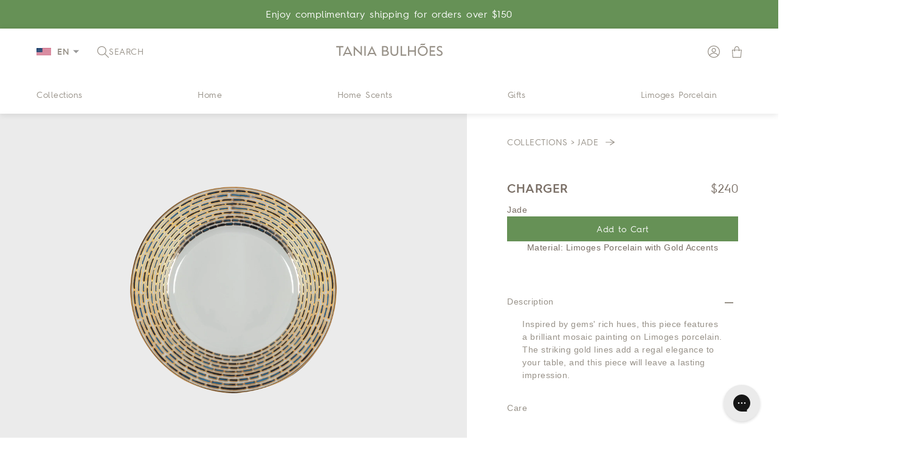

--- FILE ---
content_type: text/html; charset=utf-8
request_url: https://taniab.com/products/charger-jade-blue
body_size: 56107
content:















<!doctype html>

<html class="no-js" lang="en">
  <head>

    

    <!-- Google Tag Manager -->
    <script>(function(w,d,s,l,i){w[l]=w[l]||[];w[l].push({'gtm.start':
    new Date().getTime(),event:'gtm.js'});var f=d.getElementsByTagName(s)[0],
    j=d.createElement(s),dl=l!='dataLayer'?'&l='+l:'';j.async=true;j.src=
    'https://www.googletagmanager.com/gtm.js?id='+i+dl;f.parentNode.insertBefore(j,f);
    })(window,document,'script','dataLayer','GTM-538VLH4Z');</script>
    <!-- End Google Tag Manager -->
    
    <meta name="google-site-verification" content="RM-GEVpYHiZY0fcKDlQZPl6QO7Q0R9D4oxkPVlvffa4">
    <!-- PANDECTES-GDPR: DO NOT MODIFY AUTO GENERATED CODE BELOW -->
<script id="pandectes-rules">
   
   window.PandectesSettings = {"store":{"plan":"basic","theme":"DEVELOPER VERSION - 2","primaryLocale":"en","adminMode":false},"tsPublished":1673445544,"declaration":{"showPurpose":false,"showProvider":false,"showDateGenerated":false},"language":{"languageMode":"Single","fallbackLanguage":"en","languageDetection":"browser","languagesSupported":[]},"texts":{"managed":{"headerText":{"en":"We respect your privacy"},"consentText":{"en":"This website uses cookies to ensure you get the best experience."},"dismissButtonText":{"en":"Ok"},"linkText":{"en":"Learn more"},"imprintText":{"en":"Imprint"},"preferencesButtonText":{"en":"Preferences"},"allowButtonText":{"en":"Accept"},"denyButtonText":{"en":"Decline"},"leaveSiteButtonText":{"en":"Leave this site"},"cookiePolicyText":{"en":"Cookie policy"},"preferencesPopupTitleText":{"en":"Manage consent preferences"},"preferencesPopupIntroText":{"en":"We use cookies to optimize website functionality, analyze the performance, and provide personalized experience to you. Some cookies are essential to make the website operate and function correctly. Those cookies cannot be disabled. In this window you can manage your preference of cookies."},"preferencesPopupCloseButtonText":{"en":"Close"},"preferencesPopupAcceptAllButtonText":{"en":"Accept all"},"preferencesPopupRejectAllButtonText":{"en":"Reject all"},"preferencesPopupSaveButtonText":{"en":"Save preferences"},"accessSectionTitleText":{"en":"Data portability"},"accessSectionParagraphText":{"en":"You have the right to request access to your data at any time."},"rectificationSectionTitleText":{"en":"Data Rectification"},"rectificationSectionParagraphText":{"en":"You have the right to request your data to be updated whenever you think it is appropriate."},"erasureSectionTitleText":{"en":"Right to be forgotten"},"erasureSectionParagraphText":{"en":"You have the right to ask all your data to be erased. After that, you will no longer be able to access your account."}},"categories":{"strictlyNecessaryCookiesTitleText":{"en":"Strictly necessary cookies"},"functionalityCookiesTitleText":{"en":"Functional cookies"},"performanceCookiesTitleText":{"en":"Performance cookies"},"targetingCookiesTitleText":{"en":"Targeting cookies"},"unclassifiedCookiesTitleText":{"en":"Unclassified cookies"},"strictlyNecessaryCookiesDescriptionText":{"en":"These cookies are essential in order to enable you to move around the website and use its features, such as accessing secure areas of the website. The website cannot function properly without these cookies."},"functionalityCookiesDescriptionText":{"en":"These cookies enable the site to provide enhanced functionality and personalisation. They may be set by us or by third party providers whose services we have added to our pages. If you do not allow these cookies then some or all of these services may not function properly."},"performanceCookiesDescriptionText":{"en":"These cookies enable us to monitor and improve the performance of our website. For example, they allow us to count visits, identify traffic sources and see which parts of the site are most popular."},"targetingCookiesDescriptionText":{"en":"These cookies may be set through our site by our advertising partners. They may be used by those companies to build a profile of your interests and show you relevant adverts on other sites.    They do not store directly personal information, but are based on uniquely identifying your browser and internet device. If you do not allow these cookies, you will experience less targeted advertising."},"unclassifiedCookiesDescriptionText":{"en":"Unclassified cookies are cookies that we are in the process of classifying, together with the providers of individual cookies."}},"auto":{"declName":{"en":"Name"},"declPath":{"en":"Path"},"declType":{"en":"Type"},"declDomain":{"en":"Domain"},"declPurpose":{"en":"Purpose"},"declProvider":{"en":"Provider"},"declRetention":{"en":"Retention"},"declFirstParty":{"en":"First-party"},"declThirdParty":{"en":"Third-party"},"cookiesDetailsText":{"en":"Cookies details"},"preferencesPopupAlwaysAllowedText":{"en":"Always allowed"},"submitButton":{"en":"Submit"},"submittingButton":{"en":"Submitting..."},"cancelButton":{"en":"Cancel"},"guestsSupportInfoText":{"en":"Please login with your customer account to further proceed."},"guestsSupportEmailPlaceholder":{"en":"E-mail address"},"guestsSupportEmailValidationError":{"en":"Email is not valid"},"guestsSupportEmailSuccessTitle":{"en":"Thank you for your request"},"guestsSupportEmailFailureTitle":{"en":"A problem occurred"},"guestsSupportEmailSuccessMessage":{"en":"If you are registered as a customer of this store, you will soon receive an email with instructions on how to proceed."},"guestsSupportEmailFailureMessage":{"en":"Your request was not submitted. Please try again and if problem persists, contact store owner for assistance."},"confirmationSuccessTitle":{"en":"Your request is verified"},"confirmationFailureTitle":{"en":"A problem occurred"},"confirmationSuccessMessage":{"en":"We will soon get back to you as to your request."},"confirmationFailureMessage":{"en":"Your request was not verified. Please try again and if problem persists, contact store owner for assistance"},"consentSectionTitleText":{"en":"Your cookie consent"},"consentSectionNoConsentText":{"en":"You have not consented to the cookies policy of this website."},"consentSectionConsentedText":{"en":"You consented to the cookies policy of this website on"},"consentStatus":{"en":"Consent preference"},"consentDate":{"en":"Consent date"},"consentId":{"en":"Consent ID"},"consentSectionChangeConsentActionText":{"en":"Change consent preference"},"accessSectionGDPRRequestsActionText":{"en":"Data subject requests"},"accessSectionAccountInfoActionText":{"en":"Personal data"},"accessSectionOrdersRecordsActionText":{"en":"Orders"},"accessSectionDownloadReportActionText":{"en":"Request export"},"rectificationCommentPlaceholder":{"en":"Describe what you want to be updated"},"rectificationCommentValidationError":{"en":"Comment is required"},"rectificationSectionEditAccountActionText":{"en":"Request an update"},"erasureSectionRequestDeletionActionText":{"en":"Request personal data deletion"}}},"library":{"previewMode":false,"fadeInTimeout":0,"defaultBlocked":7,"showLink":true,"showImprintLink":false,"enabled":true,"cookie":{"name":"_pandectes_gdpr","expiryDays":365,"secure":true},"dismissOnScroll":false,"dismissOnWindowClick":false,"dismissOnTimeout":false,"palette":{"popup":{"background":"#FFFFFF","backgroundForCalculations":{"a":1,"b":255,"g":255,"r":255},"text":"#000000"},"button":{"background":"transparent","backgroundForCalculations":{"a":1,"b":255,"g":255,"r":255},"text":"#000000","textForCalculation":{"a":1,"b":0,"g":0,"r":0},"border":"#000000"}},"content":{"href":"https://taniabulhoes.myshopify.com/policies/privacy-policy","imprintHref":"/","close":"&#10005;","target":"","logo":"<img class=\"cc-banner-logo\" height=\"40\" width=\"40\" src=\"https://cdn.shopify.com/s/files/1/0663/3190/2190/t/25/assets/pandectes-logo.png?v=1673445543\" alt=\"Tania Bulhões International\" />"},"window":"<div role=\"dialog\" aria-live=\"polite\" aria-label=\"cookieconsent\" aria-describedby=\"cookieconsent:desc\" id=\"pandectes-banner\" class=\"cc-window-wrapper cc-bottom-wrapper\"><div class=\"pd-cookie-banner-window cc-window {{classes}}\"><!--googleoff: all-->{{children}}<!--googleon: all--></div></div>","compliance":{"opt-both":"<div class=\"cc-compliance cc-highlight\">{{deny}}{{allow}}</div>"},"type":"opt-both","layouts":{"basic":"{{logo}}{{messagelink}}{{compliance}}{{close}}"},"position":"bottom","theme":"wired","revokable":true,"animateRevokable":false,"revokableReset":false,"revokableLogoUrl":"https://cdn.shopify.com/s/files/1/0663/3190/2190/t/25/assets/pandectes-reopen-logo.png?v=1673445544","revokablePlacement":"bottom-left","revokableMarginHorizontal":15,"revokableMarginVertical":15,"static":false,"autoAttach":true,"hasTransition":true,"blacklistPage":[""]},"geolocation":{"brOnly":false,"caOnly":true,"euOnly":true,"jpOnly":false,"canadaOnly":false},"dsr":{"guestsSupport":false,"accessSectionDownloadReportAuto":false},"banner":{"resetTs":1672163431,"extraCss":"        .cc-banner-logo {max-width: 24em!important;}    @media(min-width: 768px) {.cc-window.cc-floating{max-width: 24em!important;width: 24em!important;}}    .cc-message, .cc-header, .cc-logo {text-align: left}    .cc-window-wrapper{z-index: 2147483647;}    .cc-window{z-index: 2147483647;font-family: inherit;}    .cc-header{font-family: inherit;}    .pd-cp-ui{font-family: inherit; background-color: #FFFFFF;color:#000000;}    .pd-cp-btn{}    input + .pd-cp-preferences-slider{background-color: rgba(0, 0, 0, 0.3)}    .pd-cp-scrolling-section::-webkit-scrollbar{background-color: rgba(0, 0, 0, 0.3)}    input:checked + .pd-cp-preferences-slider{background-color: rgba(0, 0, 0, 1)}    .pd-cp-scrolling-section::-webkit-scrollbar-thumb {background-color: rgba(0, 0, 0, 1)}    .pd-cp-ui-close{color:#000000;}    .pd-cp-preferences-slider:before{background-color: #FFFFFF}    .pd-cp-title:before {border-color: #000000!important}    .pd-cp-preferences-slider{background-color:#000000}    .pd-cp-toggle{color:#000000!important}    @media(max-width:699px) {.pd-cp-ui-close-top svg {fill: #000000}}    .pd-cp-toggle:hover,.pd-cp-toggle:visited,.pd-cp-toggle:active{color:#000000!important}    .pd-cookie-banner-window {box-shadow: 0 0 18px rgb(0 0 0 / 20%);}  ","customJavascript":null,"showPoweredBy":false,"isActive":true,"implicitSavePreferences":false,"cookieIcon":false,"blockBots":false,"showCookiesDetails":true,"cookiesBlockedByDefault":"7","hasTransition":true,"blockingPage":false,"showOnlyLandingPage":false,"leaveSiteUrl":"https://www.google.com","linkRespectStoreLang":false},"cookies":{"0":[{"name":"keep_alive","domain":"taniabulhoes.myshopify.com","path":"/","provider":"Shopify","firstParty":true,"retention":"30 minute(s)","purpose":{"en":"Used in connection with buyer localization."}},{"name":"secure_customer_sig","domain":"taniabulhoes.myshopify.com","path":"/","provider":"Shopify","firstParty":true,"retention":"1 year(s)","purpose":{"en":"Used in connection with customer login."}},{"name":"localization","domain":"taniabulhoes.myshopify.com","path":"/","provider":"Shopify","firstParty":true,"retention":"1 year(s)","purpose":{"en":"Shopify store localization"}},{"name":"cart_currency","domain":"taniabulhoes.myshopify.com","path":"/","provider":"Shopify","firstParty":true,"retention":"14 day(s)","purpose":{"en":"Used in connection with shopping cart."}},{"name":"cart_sig","domain":"taniabulhoes.myshopify.com","path":"/","provider":"Shopify","firstParty":true,"retention":"14 day(s)","purpose":{"en":"Used in connection with checkout."}},{"name":"_tracking_consent","domain":".taniabulhoes.myshopify.com","path":"/","provider":"Shopify","firstParty":true,"retention":"1 year(s)","purpose":{"en":"Tracking preferences."}},{"name":"_secure_session_id","domain":"taniabulhoes.myshopify.com","path":"/","provider":"Shopify","firstParty":true,"retention":"24 hour(s)","purpose":{"en":"Used in connection with navigation through a storefront."}}],"1":[{"name":"_orig_referrer","domain":".taniabulhoes.myshopify.com","path":"/","provider":"Shopify","firstParty":true,"retention":"14 day(s)","purpose":{"en":"Tracks landing pages."}},{"name":"_landing_page","domain":".taniabulhoes.myshopify.com","path":"/","provider":"Shopify","firstParty":true,"retention":"14 day(s)","purpose":{"en":"Tracks landing pages."}},{"name":"_y","domain":".taniabulhoes.myshopify.com","path":"/","provider":"Shopify","firstParty":true,"retention":"1 year(s)","purpose":{"en":"Shopify analytics."}},{"name":"_s","domain":".taniabulhoes.myshopify.com","path":"/","provider":"Shopify","firstParty":true,"retention":"30 minute(s)","purpose":{"en":"Shopify analytics."}},{"name":"_shopify_s","domain":".taniabulhoes.myshopify.com","path":"/","provider":"Shopify","firstParty":true,"retention":"30 minute(s)","purpose":{"en":"Shopify analytics."}},{"name":"_shopify_y","domain":".taniabulhoes.myshopify.com","path":"/","provider":"Shopify","firstParty":true,"retention":"1 year(s)","purpose":{"en":"Shopify analytics."}},{"name":"_shopify_sa_t","domain":".taniabulhoes.myshopify.com","path":"/","provider":"Shopify","firstParty":true,"retention":"30 minute(s)","purpose":{"en":"Shopify analytics relating to marketing & referrals."}},{"name":"_shopify_sa_p","domain":".taniabulhoes.myshopify.com","path":"/","provider":"Shopify","firstParty":true,"retention":"30 minute(s)","purpose":{"en":"Shopify analytics relating to marketing & referrals."}}],"2":[],"4":[],"8":[]},"blocker":{"isActive":false,"googleConsentMode":{"id":"","analyticsId":"","isActive":false,"adStorageCategory":4,"analyticsStorageCategory":2,"personalizationStorageCategory":1,"functionalityStorageCategory":1,"customEvent":true,"securityStorageCategory":0,"redactData":true,"urlPassthrough":false},"facebookPixel":{"id":"","isActive":false,"ldu":false},"rakuten":{"isActive":false,"cmp":false,"ccpa":false},"defaultBlocked":7,"patterns":{"whiteList":[],"blackList":{"1":[],"2":[],"4":[],"8":[]},"iframesWhiteList":[],"iframesBlackList":{"1":[],"2":[],"4":[],"8":[]},"beaconsWhiteList":[],"beaconsBlackList":{"1":[],"2":[],"4":[],"8":[]}}}}
   
   !function(){"use strict";window.PandectesRules=window.PandectesRules||{},window.PandectesRules.manualBlacklist={1:[],2:[],4:[]},window.PandectesRules.blacklistedIFrames={1:[],2:[],4:[]},window.PandectesRules.blacklistedCss={1:[],2:[],4:[]},window.PandectesRules.blacklistedBeacons={1:[],2:[],4:[]};var e="javascript/blocked",t="_pandectes_gdpr";function r(e){return new RegExp(e.replace(/[/\\.+?$()]/g,"\\$&").replace("*","(.*)"))}var n=function(e){try{return JSON.parse(e)}catch(e){return!1}},a=function(e){var t=arguments.length>1&&void 0!==arguments[1]?arguments[1]:"log",r=new URLSearchParams(window.location.search);r.get("rules_debug")&&console[t]("PandectesRules: ".concat(e))};function s(e,t){var r=Object.keys(e);if(Object.getOwnPropertySymbols){var n=Object.getOwnPropertySymbols(e);t&&(n=n.filter((function(t){return Object.getOwnPropertyDescriptor(e,t).enumerable}))),r.push.apply(r,n)}return r}function i(e){for(var t=1;t<arguments.length;t++){var r=null!=arguments[t]?arguments[t]:{};t%2?s(Object(r),!0).forEach((function(t){c(e,t,r[t])})):Object.getOwnPropertyDescriptors?Object.defineProperties(e,Object.getOwnPropertyDescriptors(r)):s(Object(r)).forEach((function(t){Object.defineProperty(e,t,Object.getOwnPropertyDescriptor(r,t))}))}return e}function c(e,t,r){return t in e?Object.defineProperty(e,t,{value:r,enumerable:!0,configurable:!0,writable:!0}):e[t]=r,e}function o(e,t){return function(e){if(Array.isArray(e))return e}(e)||function(e,t){var r=null==e?null:"undefined"!=typeof Symbol&&e[Symbol.iterator]||e["@@iterator"];if(null==r)return;var n,a,s=[],i=!0,c=!1;try{for(r=r.call(e);!(i=(n=r.next()).done)&&(s.push(n.value),!t||s.length!==t);i=!0);}catch(e){c=!0,a=e}finally{try{i||null==r.return||r.return()}finally{if(c)throw a}}return s}(e,t)||u(e,t)||function(){throw new TypeError("Invalid attempt to destructure non-iterable instance.\nIn order to be iterable, non-array objects must have a [Symbol.iterator]() method.")}()}function l(e){return function(e){if(Array.isArray(e))return d(e)}(e)||function(e){if("undefined"!=typeof Symbol&&null!=e[Symbol.iterator]||null!=e["@@iterator"])return Array.from(e)}(e)||u(e)||function(){throw new TypeError("Invalid attempt to spread non-iterable instance.\nIn order to be iterable, non-array objects must have a [Symbol.iterator]() method.")}()}function u(e,t){if(e){if("string"==typeof e)return d(e,t);var r=Object.prototype.toString.call(e).slice(8,-1);return"Object"===r&&e.constructor&&(r=e.constructor.name),"Map"===r||"Set"===r?Array.from(e):"Arguments"===r||/^(?:Ui|I)nt(?:8|16|32)(?:Clamped)?Array$/.test(r)?d(e,t):void 0}}function d(e,t){(null==t||t>e.length)&&(t=e.length);for(var r=0,n=new Array(t);r<t;r++)n[r]=e[r];return n}var f="Pandectes"===window.navigator.userAgent;a("userAgent -> ".concat(window.navigator.userAgent.substring(0,50)));var p=function(){var e,r=arguments.length>0&&void 0!==arguments[0]?arguments[0]:t,a="; "+document.cookie,s=a.split("; "+r+"=");if(s.length<2)e={};else{var i=s.pop(),c=i.split(";");e=window.atob(c.shift())}var o=n(e);return!1!==o?o:e}(),g=window.PandectesSettings,h=g.banner.isActive,y=g.blocker.defaultBlocked,b=p&&null!==p.preferences&&void 0!==p.preferences?p.preferences:null,m=h?null===b?y:b:0,v={1:0==(1&m),2:0==(2&m),4:0==(4&m)},w=window.PandectesSettings.blocker.patterns,k=w.blackList,L=w.whiteList,P=w.iframesBlackList,A=w.iframesWhiteList,S=w.beaconsBlackList,C=w.beaconsWhiteList,_={blackList:[],whiteList:[],iframesBlackList:{1:[],2:[],4:[],8:[]},iframesWhiteList:[],beaconsBlackList:{1:[],2:[],4:[],8:[]},beaconsWhiteList:[]};[1,2,4].map((function(e){var t;v[e]||((t=_.blackList).push.apply(t,l(k[e].length?k[e].map(r):[])),_.iframesBlackList[e]=P[e].length?P[e].map(r):[],_.beaconsBlackList[e]=S[e].length?S[e].map(r):[])})),_.whiteList=L.length?L.map(r):[],_.iframesWhiteList=A.length?A.map(r):[],_.beaconsWhiteList=C.length?C.map(r):[];var B={scripts:[],iframes:{1:[],2:[],4:[]},beacons:{1:[],2:[],4:[]},css:{1:[],2:[],4:[]}},E=function(t,r){return t&&(!r||r!==e)&&(!_.blackList||_.blackList.some((function(e){return e.test(t)})))&&(!_.whiteList||_.whiteList.every((function(e){return!e.test(t)})))},O=function(e){var t=e.getAttribute("src");return _.blackList&&_.blackList.every((function(e){return!e.test(t)}))||_.whiteList&&_.whiteList.some((function(e){return e.test(t)}))},I=function(e,t){var r=_.iframesBlackList[t],n=_.iframesWhiteList;return e&&(!r||r.some((function(t){return t.test(e)})))&&(!n||n.every((function(t){return!t.test(e)})))},j=function(e,t){var r=_.beaconsBlackList[t],n=_.beaconsWhiteList;return e&&(!r||r.some((function(t){return t.test(e)})))&&(!n||n.every((function(t){return!t.test(e)})))},R=new MutationObserver((function(e){for(var t=0;t<e.length;t++)for(var r=e[t].addedNodes,n=0;n<r.length;n++){var a=r[n],s=a.dataset&&a.dataset.cookiecategory;if(1===a.nodeType&&"LINK"===a.tagName){var i=a.dataset&&a.dataset.href;if(i&&s)switch(s){case"functionality":case"C0001":B.css[1].push(i);break;case"performance":case"C0002":B.css[2].push(i);break;case"targeting":case"C0003":B.css[4].push(i)}}}})),x=new MutationObserver((function(t){for(var r=0;r<t.length;r++)for(var n=t[r].addedNodes,a=function(t){var r=n[t],a=r.src||r.dataset&&r.dataset.src,s=r.dataset&&r.dataset.cookiecategory;if(1===r.nodeType&&"IFRAME"===r.tagName){if(a){var i=!1;I(a,1)||"functionality"===s||"C0001"===s?(i=!0,B.iframes[1].push(a)):I(a,2)||"performance"===s||"C0002"===s?(i=!0,B.iframes[2].push(a)):(I(a,4)||"targeting"===s||"C0003"===s)&&(i=!0,B.iframes[4].push(a)),i&&(r.removeAttribute("src"),r.setAttribute("data-src",a))}}else if(1===r.nodeType&&"IMG"===r.tagName){if(a){var c=!1;j(a,1)?(c=!0,B.beacons[1].push(a)):j(a,2)?(c=!0,B.beacons[2].push(a)):j(a,4)&&(c=!0,B.beacons[4].push(a)),c&&(r.removeAttribute("src"),r.setAttribute("data-src",a))}}else if(1===r.nodeType&&"LINK"===r.tagName){var o=r.dataset&&r.dataset.href;if(o&&s)switch(s){case"functionality":case"C0001":B.css[1].push(o);break;case"performance":case"C0002":B.css[2].push(o);break;case"targeting":case"C0003":B.css[4].push(o)}}else if(1===r.nodeType&&"SCRIPT"===r.tagName){var l=r.type,u=!1;if(E(a,l))u=!0;else if(a&&s)switch(s){case"functionality":case"C0001":u=!0,window.PandectesRules.manualBlacklist[1].push(a);break;case"performance":case"C0002":u=!0,window.PandectesRules.manualBlacklist[2].push(a);break;case"targeting":case"C0003":u=!0,window.PandectesRules.manualBlacklist[4].push(a)}if(u){B.scripts.push([r,l]),r.type=e;r.addEventListener("beforescriptexecute",(function t(n){r.getAttribute("type")===e&&n.preventDefault(),r.removeEventListener("beforescriptexecute",t)})),r.parentElement&&r.parentElement.removeChild(r)}}},s=0;s<n.length;s++)a(s)})),T=document.createElement,N={src:Object.getOwnPropertyDescriptor(HTMLScriptElement.prototype,"src"),type:Object.getOwnPropertyDescriptor(HTMLScriptElement.prototype,"type")};window.PandectesRules.unblockCss=function(e){var t=B.css[e]||[];t.length&&a("Unblocking CSS for ".concat(e)),t.forEach((function(e){var t=document.querySelector('link[data-href^="'.concat(e,'"]'));t.removeAttribute("data-href"),t.href=e})),B.css[e]=[]},window.PandectesRules.unblockIFrames=function(e){var t=B.iframes[e]||[];t.length&&a("Unblocking IFrames for ".concat(e)),_.iframesBlackList[e]=[],t.forEach((function(e){var t=document.querySelector('iframe[data-src^="'.concat(e,'"]'));t.removeAttribute("data-src"),t.src=e})),B.iframes[e]=[]},window.PandectesRules.unblockBeacons=function(e){var t=B.beacons[e]||[];t.length&&a("Unblocking Beacons for ".concat(e)),_.beaconsBlackList[e]=[],t.forEach((function(e){var t=document.querySelector('img[data-src^="'.concat(e,'"]'));t.removeAttribute("data-src"),t.src=e})),B.beacons[e]=[]},window.PandectesRules.unblock=function(t){t.length<1?(_.blackList=[],_.whiteList=[],_.iframesBlackList=[],_.iframesWhiteList=[]):(_.blackList&&(_.blackList=_.blackList.filter((function(e){return t.every((function(t){return"string"==typeof t?!e.test(t):t instanceof RegExp?e.toString()!==t.toString():void 0}))}))),_.whiteList&&(_.whiteList=[].concat(l(_.whiteList),l(t.map((function(e){if("string"==typeof e){var t=".*"+r(e)+".*";if(_.whiteList.every((function(e){return e.toString()!==t.toString()})))return new RegExp(t)}else if(e instanceof RegExp&&_.whiteList.every((function(t){return t.toString()!==e.toString()})))return e;return null})).filter(Boolean)))));for(var n=document.querySelectorAll('script[type="'.concat(e,'"]')),s=0;s<n.length;s++){var i=n[s];O(i)&&(B.scripts.push([i,"application/javascript"]),i.parentElement.removeChild(i))}var c=0;l(B.scripts).forEach((function(e,t){var r=o(e,2),n=r[0],a=r[1];if(O(n)){for(var s=document.createElement("script"),i=0;i<n.attributes.length;i++){var l=n.attributes[i];"src"!==l.name&&"type"!==l.name&&s.setAttribute(l.name,n.attributes[i].value)}s.setAttribute("src",n.src),s.setAttribute("type",a||"application/javascript"),document.head.appendChild(s),B.scripts.splice(t-c,1),c++}})),0==_.blackList.length&&0===_.iframesBlackList[1].length&&0===_.iframesBlackList[2].length&&0===_.iframesBlackList[4].length&&0===_.beaconsBlackList[1].length&&0===_.beaconsBlackList[2].length&&0===_.beaconsBlackList[4].length&&(a("Disconnecting observers"),x.disconnect(),R.disconnect())};var D=setInterval((function(){window.Shopify&&(clearInterval(D),window.Shopify.loadFeatures([{name:"consent-tracking-api",version:"0.1"}],(function(e){e?a("CustomerPrivacy API -> failed to load","warning"):(a("CustomerPrivacy API -> loaded successfully"),f&&window.Shopify.customerPrivacy.setTrackingConsent(!0,(function(e){e&&e.error&&a("CustomerPrivacy API -> failed to allow tracking","error"),a("CustomerPrivacy API -> tracking allowed")})))})))}),10),M=window.PandectesSettings,W=M.banner.isActive,z=M.blocker.googleConsentMode,U=z.isActive,F=z.customEvent,q=z.redactData,H=z.urlPassthrough,$=z.adStorageCategory,G=z.analyticsStorageCategory,K=z.functionalityStorageCategory,J=z.personalizationStorageCategory,Y=z.securityStorageCategory;function Q(){window.dataLayer.push(arguments)}window.dataLayer=window.dataLayer||[];var V,X,Z={hasInitialized:!1,ads_data_redaction:!1,url_passthrough:!1,storage:{ad_storage:"granted",analytics_storage:"granted",functionality_storage:"granted",personalization_storage:"granted",security_storage:"granted",wait_for_update:500}};if(W&&U){var ee=0==(m&$)?"granted":"denied",te=0==(m&G)?"granted":"denied",re=0==(m&K)?"granted":"denied",ne=0==(m&J)?"granted":"denied",ae=0==(m&Y)?"granted":"denied";Z.hasInitialized=!0,Z.ads_data_redaction="denied"===ee&&q,Z.url_passthrough=H,Z.storage.ad_storage=ee,Z.storage.analytics_storage=te,Z.storage.functionality_storage=re,Z.storage.personalization_storage=ne,Z.storage.security_storage=ae,Z.ads_data_redaction&&Q("set","ads_data_redaction",Z.ads_data_redaction),Z.url_passthrough&&Q("set","url_passthrough",Z.url_passthrough),Q("consent","default",Z.storage),F&&(null===b||/\/checkouts\//.test(window.location.pathname))&&(X=7===(V=m)?"deny":0===V?"allow":"mixed",window.dataLayer.push({event:"Pandectes_Consent_Update",pandectes_status:X,pandectes_categories:{C000:"allow",C001:v[1]?"allow":"deny",C002:v[2]?"allow":"deny",C003:v[4]?"allow":"deny"}})),a("Google consent mode initialized")}window.PandectesRules.gcm=Z;var se=window.PandectesSettings,ie=se.banner.isActive,ce=se.blocker.isActive;a("Blocker -> "+(ce?"Active":"Inactive")),a("Banner -> "+(ie?"Active":"Inactive")),a("ActualPrefs -> "+m),0!==m&&!1===f&&ce?(a("Blocker will execute"),document.createElement=function(){for(var t=arguments.length,r=new Array(t),n=0;n<t;n++)r[n]=arguments[n];if("script"!==r[0].toLowerCase())return T.bind?T.bind(document).apply(void 0,r):T;var a=T.bind(document).apply(void 0,r);try{Object.defineProperties(a,{src:i(i({},N.src),{},{set:function(t){E(t,a.type)&&N.type.set.call(this,e),N.src.set.call(this,t)}}),type:i(i({},N.type),{},{get:function(){var t=N.type.get.call(this);return t===e||E(this.src,t)?null:t},set:function(t){var r=E(a.src,a.type)?e:t;N.type.set.call(this,r)}})}),a.setAttribute=function(t,r){if("type"===t){var n=E(a.src,a.type)?e:r;N.type.set.call(a,n)}else"src"===t?(E(r,a.type)&&N.type.set.call(a,e),N.src.set.call(a,r)):HTMLScriptElement.prototype.setAttribute.call(a,t,r)}}catch(e){console.warn("Yett: unable to prevent script execution for script src ",a.src,".\n",'A likely cause would be because you are using a third-party browser extension that monkey patches the "document.createElement" function.')}return a},x.observe(document.documentElement,{childList:!0,subtree:!0}),R.observe(document.documentElement,{childList:!0,subtree:!0})):a("Blocker will not execute")}();

</script>
    <meta charset="utf-8">
    <meta http-equiv="X-UA-Compatible" content="IE=edge,chrome=1">
    <meta
      name="viewport"
      content="width=device-width, initial-scale=1.0, height=device-height, minimum-scale=1.0, maximum-scale=5.0"
    >
    <meta name="theme-color" content="">

    <link rel="preconnect" href="https://cdn.shopify.com">
    <link rel="preconnect" href="https://www.clarity.ms" crossorigin>
    <link rel="dns-prefetch" href="https://www.clarity.ms">
    <link rel="preconnect" href="https://cdn.userway.org" crossorigin>
    <link rel="dns-prefetch" href="https://cdn.userway.org">
    <link rel="preconnect" href="https://static.gorgias.io" crossorigin>
    <link rel="dns-prefetch" href="https://static.gorgias.io">

    <!-- Otimização de carregamento de imagens --><link href="//taniab.com/cdn/shop/t/203/assets/component-localization-form.css?v=115628060037121361091748373701" rel="stylesheet" type="text/css" media="all" />
      <script src="//taniab.com/cdn/shop/t/203/assets/localization-form.js?v=183158920495353136041746896262" defer="defer"></script>
      <script src="//taniab.com/cdn/shop/t/203/assets/language-switcher.js?v=84236931163542252761746896260" defer="defer"></script><style>
  @font-face {
    font-family: 'Hurme Geometric Sans';
    src: url('//taniab.com/cdn/shop/t/203/assets/Hurme%20Geometric%20Sans%204%20Bold.ttf?v=22458803931726681281746896260') format('truetype');
    font-weight: 700;
    font-style: normal;
  }

  @font-face {
    font-family: 'Hurme Geometric Sans';
    src: url('//taniab.com/cdn/shop/t/203/assets/Hurme%20Geometric%20Sans%204%20SmBd.ttf?v=135805709438748324061746896261') format('truetype');
    font-weight: 600;
    font-style: normal;
  }

  @font-face {
    font-family: 'Hurme Geometric Sans';
    src: url('//taniab.com/cdn/shop/t/203/assets/Hurme%20Geometric%20Sans%204%20Rg.ttf?v=122791051502963216661746896261') format('truetype');
    font-weight: 400;
    font-style: normal;
  }

  @font-face {
    font-family: 'Hurme Geometric Sans';
    src: url('//taniab.com/cdn/shop/t/203/assets/Hurme%20Geometric%20Sans%204%20Lt.ttf?v=112934819328276185271746896261') format('truetype');
    font-weight: 300;
    font-style: normal;
  }
</style>


    <!-- CSS de otimização para imagens lazy load -->
    <link rel="stylesheet" href="//taniab.com/cdn/shop/t/203/assets/lazy-images-optimized.css?v=154620122945668653261748373711" media="print" onload="this.media='all'">

    <!-- CSS Bundle otimizado -->
    <link
      rel="preload"
      href="//taniab.com/cdn/shop/t/203/assets/general.css?v=123109861829626873941758206466"
      as="style"
      onload="this.onload=null;this.rel='stylesheet'"
    >
    <link rel="preload" href="//taniab.com/cdn/shop/t/203/assets/base.css?v=88121443853845615431768320270" as="style" onload="this.onload=null;this.rel='stylesheet'">
    <noscript>
      <link rel="stylesheet" href="//taniab.com/cdn/shop/t/203/assets/general.css?v=123109861829626873941758206466">
      <link rel="stylesheet" href="//taniab.com/cdn/shop/t/203/assets/base.css?v=88121443853845615431768320270">
    </noscript>
  
    <style data-shopify>
  :root {
    --line-height: 150%;
    --letter-spacing: 0.5px;
    --font-body-family: "Arial", sans-serif;
    --font-body-weight: 400;
    --font-body-scale: 1.0;

    --body-text-desktop-font-size: 14px;
    --body-text-tablet-font-size: 14px;
    --body-text-mobile-font-size: 13px;

    --font-heading-family: "Hurme Geometric Sans", sans-serif;
    --font-heading-weight: 600;
    --font-heading-scale: 1.0;
    --heading-color: #796e65;

    --h1-desktop-font-size: 32px;
    --h1-tablet-font-size: 32px;
    --h1-mobile-font-size: 24px;

    --h2-desktop-font-size: 32px;
    --h2-tablet-font-size: 32px;
    --h2-mobile-font-size: 16px;

    --h3-desktop-font-size: 20px;
    --h3-tablet-font-size: 18px;
    --h3-mobile-font-size: 16px;

    --h4-desktop-font-size: 14px;
    --h4-tablet-font-size: 14px;
    --h4-mobile-font-size: 13px;

    --nav-text-desktop-font-size: 14px;
    --nav-text-tablet-font-size: 14px;
    --nav-text-mobile-font-size: 13px;

    --link-text-desktop-font-size: 14px;
    --link-text-tablet-font-size: 14px;
    --link-text-mobile-font-size: 13px;

    --footer-text-desktop-font-size: 14px;
    --footer-text-tablet-font-size: 14px;
    --footer-text-mobile-font-size: 13px;

    --text-color: #796e65;
    --text-color-light: #989289;
    --white-color: #ffffff;
    --product-image-background-color: #ebebeb;
    --product-inventory-color: #d7c092;

    --button-text-color: #796e65;
    --button-text-color-dark: #54483e;
    --button-text-color-on-hover: #ffffff;
    --button-button-background-color: #ffffff;
    --button-button-background-color-on-hover: #669156;
    --button-button-border-color: #796e65;
    --button-button-border-color-on-hover: #669156;

    --button-radius: 0px;
    --button-border-width: 1px;
    --button-vertical-offset: 10px;
    --button-horizontal-offset: 20px;
    --button-horizontal-offset-large: 50px;

    --variant-pills-radius: px;
    --variant-pills-border-width: px;
    --variant-pills-border-opacity: 0.0;
    --variant-pills-shadow-opacity: 0.0;
    --variant-pills-shadow-horizontal-offset: px;
    --variant-pills-shadow-vertical-offset: px;
    --variant-pills-shadow-blur-radius: px;

    --padding: 80px;
    --fs-title: 48px;
    --fs-text: 18px;
  }

  @media only screen and (min-width: 1024px) and (max-width: 1600px) {
    :root {
      --padding: 42px;
      --fs-title: 38px;
      --fs-text: 14px;
    }
  }

  @media only screen and (max-width: 1140px) {
    :root {
      --padding: 30px;
    }
  }

  @media only screen and (max-width: 600px) {
    :root {
      --padding: 18px;
      --fs-title: 24px;
    }
  }
</style>

    <script type="text/javascript">
        (function(c,l,a,r,i,t,y){
            c[a]=c[a]||function(){(c[a].q=c[a].q||[]).push(arguments)};
            t=l.createElement(r);t.async=1;t.src="https://www.clarity.ms/tag/"+i;
            y=l.getElementsByTagName(r)[0];y.parentNode.insertBefore(t,y);
        })(window, document, "clarity", "script", "s47kbjwbjb");
    </script>
    <title>
      Charger Jade Blue
      

      
    </title><meta name="description" content="Inspired by gems&#39; rich hues, this piece features a brilliant mosaic painting on Limoges porcelain. The striking gold lines add a regal elegance to your table, and this piece will leave a lasting impression. Materials: Limoges Porcelain and Gold. Care Guide: Dishwasher Safe, Not Microwave Safe."><link rel="canonical" href="https://taniab.com/products/charger-jade-blue"><link
        rel="shortcut icon"
        href="//taniab.com/cdn/shop/files/favicon-32x32.png?v=1673621011&width=96"
        type="image/png"
      ><meta property="og:type" content="product">
  <meta property="og:title" content="Charger Jade Blue"><meta property="og:image" content="http://taniab.com/cdn/shop/files/000000810_Sousplat_Jade_Azul.webp?v=1754573530">
    <meta property="og:image:secure_url" content="https://taniab.com/cdn/shop/files/000000810_Sousplat_Jade_Azul.webp?v=1754573530">
    <meta property="og:image:width" content="1200">
    <meta property="og:image:height" content="1800"><meta property="product:price:amount" content="240.00">
  <meta property="product:price:currency" content="USD"><meta property="og:description" content="Inspired by gems&#39; rich hues, this piece features a brilliant mosaic painting on Limoges porcelain. The striking gold lines add a regal elegance to your table, and this piece will leave a lasting impression. Materials: Limoges Porcelain and Gold. Care Guide: Dishwasher Safe, Not Microwave Safe."><meta property="og:url" content="https://taniab.com/products/charger-jade-blue">
<meta property="og:site_name" content="Tania Bulhões"><meta name="twitter:card" content="summary"><meta name="twitter:title" content="Charger Jade Blue">
  <meta name="twitter:description" content="
Inspired by gems&#39; rich hues, this piece features a brilliant mosaic painting on Limoges porcelain. The striking gold lines add a regal elegance to your table, and this piece will leave a lasting impression.

Materials: Limoges Porcelain and Gold. 

Care Guide: Dishwasher Safe, Not Microwave Safe. ">
  <meta name="twitter:image" content="https://taniab.com/cdn/shop/files/000000810_Sousplat_Jade_Azul_600x600_crop_center.webp?v=1754573530">
    <style data-shopify>
  :root {
    --line-height: 150%;
    --letter-spacing: 0.5px;
    --font-body-family: "Arial", sans-serif;
    --font-body-weight: 400;
    --font-body-scale: 1.0;

    --body-text-desktop-font-size: 14px;
    --body-text-tablet-font-size: 14px;
    --body-text-mobile-font-size: 13px;

    --font-heading-family: "Hurme Geometric Sans", sans-serif;
    --font-heading-weight: 600;
    --font-heading-scale: 1.0;
    --heading-color: #796e65;

    --h1-desktop-font-size: 32px;
    --h1-tablet-font-size: 32px;
    --h1-mobile-font-size: 24px;

    --h2-desktop-font-size: 32px;
    --h2-tablet-font-size: 32px;
    --h2-mobile-font-size: 16px;

    --h3-desktop-font-size: 20px;
    --h3-tablet-font-size: 18px;
    --h3-mobile-font-size: 16px;

    --h4-desktop-font-size: 14px;
    --h4-tablet-font-size: 14px;
    --h4-mobile-font-size: 13px;

    --nav-text-desktop-font-size: 14px;
    --nav-text-tablet-font-size: 14px;
    --nav-text-mobile-font-size: 13px;

    --link-text-desktop-font-size: 14px;
    --link-text-tablet-font-size: 14px;
    --link-text-mobile-font-size: 13px;

    --footer-text-desktop-font-size: 14px;
    --footer-text-tablet-font-size: 14px;
    --footer-text-mobile-font-size: 13px;

    --text-color: #796e65;
    --text-color-light: #989289;
    --white-color: #ffffff;
    --product-image-background-color: #ebebeb;
    --product-inventory-color: #d7c092;

    --button-text-color: #796e65;
    --button-text-color-dark: #54483e;
    --button-text-color-on-hover: #ffffff;
    --button-button-background-color: #ffffff;
    --button-button-background-color-on-hover: #669156;
    --button-button-border-color: #796e65;
    --button-button-border-color-on-hover: #669156;

    --button-radius: 0px;
    --button-border-width: 1px;
    --button-vertical-offset: 10px;
    --button-horizontal-offset: 20px;
    --button-horizontal-offset-large: 50px;

    --variant-pills-radius: px;
    --variant-pills-border-width: px;
    --variant-pills-border-opacity: 0.0;
    --variant-pills-shadow-opacity: 0.0;
    --variant-pills-shadow-horizontal-offset: px;
    --variant-pills-shadow-vertical-offset: px;
    --variant-pills-shadow-blur-radius: px;

    --padding: 80px;
    --fs-title: 48px;
    --fs-text: 18px;
  }

  @media only screen and (min-width: 1024px) and (max-width: 1600px) {
    :root {
      --padding: 42px;
      --fs-title: 38px;
      --fs-text: 14px;
    }
  }

  @media only screen and (max-width: 1140px) {
    :root {
      --padding: 30px;
    }
  }

  @media only screen and (max-width: 600px) {
    :root {
      --padding: 18px;
      --fs-title: 24px;
    }
  }
</style>


    
  <script>window.performance && window.performance.mark && window.performance.mark('shopify.content_for_header.start');</script><meta name="facebook-domain-verification" content="pzc3yg2i5wxjkf8f7ctmv8cavwpjrr">
<meta name="google-site-verification" content="Mx8M-umxL9RFrHQTbwNaI7uNA78LOfn-Yf7GtE_WG3I">
<meta id="shopify-digital-wallet" name="shopify-digital-wallet" content="/66331902190/digital_wallets/dialog">
<meta name="shopify-checkout-api-token" content="7ff27d2bd2e38dc21e75727cf586cec8">
<meta id="in-context-paypal-metadata" data-shop-id="66331902190" data-venmo-supported="true" data-environment="production" data-locale="en_US" data-paypal-v4="true" data-currency="USD">
<link rel="alternate" hreflang="x-default" href="https://taniab.com/products/charger-jade-blue">
<link rel="alternate" hreflang="en-FR" href="https://taniab.com/en-eu/products/charger-jade-blue">
<link rel="alternate" hreflang="fr-FR" href="https://taniab.com/fr-eu/products/charger-jade-blue">
<link rel="alternate" hreflang="en-US" href="https://taniab.com/products/charger-jade-blue">
<link rel="alternate" type="application/json+oembed" href="https://taniab.com/products/charger-jade-blue.oembed">
<script async="async" src="/checkouts/internal/preloads.js?locale=en-US"></script>
<link rel="preconnect" href="https://shop.app" crossorigin="anonymous">
<script async="async" src="https://shop.app/checkouts/internal/preloads.js?locale=en-US&shop_id=66331902190" crossorigin="anonymous"></script>
<script id="apple-pay-shop-capabilities" type="application/json">{"shopId":66331902190,"countryCode":"US","currencyCode":"USD","merchantCapabilities":["supports3DS"],"merchantId":"gid:\/\/shopify\/Shop\/66331902190","merchantName":"Tania Bulhões","requiredBillingContactFields":["postalAddress","email"],"requiredShippingContactFields":["postalAddress","email"],"shippingType":"shipping","supportedNetworks":["visa","masterCard","amex","discover","elo","jcb"],"total":{"type":"pending","label":"Tania Bulhões","amount":"1.00"},"shopifyPaymentsEnabled":true,"supportsSubscriptions":true}</script>
<script id="shopify-features" type="application/json">{"accessToken":"7ff27d2bd2e38dc21e75727cf586cec8","betas":["rich-media-storefront-analytics"],"domain":"taniab.com","predictiveSearch":true,"shopId":66331902190,"locale":"en"}</script>
<script>var Shopify = Shopify || {};
Shopify.shop = "taniabulhoes.myshopify.com";
Shopify.locale = "en";
Shopify.currency = {"active":"USD","rate":"1.0"};
Shopify.country = "US";
Shopify.theme = {"name":"taniab-theme\/live","id":150223225070,"schema_name":"Econverse","schema_version":"v24.06.27.1","theme_store_id":null,"role":"main"};
Shopify.theme.handle = "null";
Shopify.theme.style = {"id":null,"handle":null};
Shopify.cdnHost = "taniab.com/cdn";
Shopify.routes = Shopify.routes || {};
Shopify.routes.root = "/";</script>
<script type="module">!function(o){(o.Shopify=o.Shopify||{}).modules=!0}(window);</script>
<script>!function(o){function n(){var o=[];function n(){o.push(Array.prototype.slice.apply(arguments))}return n.q=o,n}var t=o.Shopify=o.Shopify||{};t.loadFeatures=n(),t.autoloadFeatures=n()}(window);</script>
<script>
  window.ShopifyPay = window.ShopifyPay || {};
  window.ShopifyPay.apiHost = "shop.app\/pay";
  window.ShopifyPay.redirectState = null;
</script>
<script id="shop-js-analytics" type="application/json">{"pageType":"product"}</script>
<script defer="defer" async type="module" src="//taniab.com/cdn/shopifycloud/shop-js/modules/v2/client.init-shop-cart-sync_BLuSqYWl.en.esm.js"></script>
<script defer="defer" async type="module" src="//taniab.com/cdn/shopifycloud/shop-js/modules/v2/chunk.common_DplD2_3Q.en.esm.js"></script>
<script defer="defer" async type="module" src="//taniab.com/cdn/shopifycloud/shop-js/modules/v2/chunk.modal_BxEbAqG6.en.esm.js"></script>
<script type="module">
  await import("//taniab.com/cdn/shopifycloud/shop-js/modules/v2/client.init-shop-cart-sync_BLuSqYWl.en.esm.js");
await import("//taniab.com/cdn/shopifycloud/shop-js/modules/v2/chunk.common_DplD2_3Q.en.esm.js");
await import("//taniab.com/cdn/shopifycloud/shop-js/modules/v2/chunk.modal_BxEbAqG6.en.esm.js");

  window.Shopify.SignInWithShop?.initShopCartSync?.({"fedCMEnabled":true,"windoidEnabled":true});

</script>
<script>
  window.Shopify = window.Shopify || {};
  if (!window.Shopify.featureAssets) window.Shopify.featureAssets = {};
  window.Shopify.featureAssets['shop-js'] = {"shop-cart-sync":["modules/v2/client.shop-cart-sync_DyWd-nW0.en.esm.js","modules/v2/chunk.common_DplD2_3Q.en.esm.js","modules/v2/chunk.modal_BxEbAqG6.en.esm.js"],"shop-login-button":["modules/v2/client.shop-login-button_DmUq1QfF.en.esm.js","modules/v2/chunk.common_DplD2_3Q.en.esm.js","modules/v2/chunk.modal_BxEbAqG6.en.esm.js"],"init-fed-cm":["modules/v2/client.init-fed-cm_DTevxAm9.en.esm.js","modules/v2/chunk.common_DplD2_3Q.en.esm.js","modules/v2/chunk.modal_BxEbAqG6.en.esm.js"],"init-shop-cart-sync":["modules/v2/client.init-shop-cart-sync_BLuSqYWl.en.esm.js","modules/v2/chunk.common_DplD2_3Q.en.esm.js","modules/v2/chunk.modal_BxEbAqG6.en.esm.js"],"avatar":["modules/v2/client.avatar_BTnouDA3.en.esm.js"],"shop-toast-manager":["modules/v2/client.shop-toast-manager_ChgSjnfR.en.esm.js","modules/v2/chunk.common_DplD2_3Q.en.esm.js","modules/v2/chunk.modal_BxEbAqG6.en.esm.js"],"shop-cash-offers":["modules/v2/client.shop-cash-offers_C8YC6m4X.en.esm.js","modules/v2/chunk.common_DplD2_3Q.en.esm.js","modules/v2/chunk.modal_BxEbAqG6.en.esm.js"],"shop-button":["modules/v2/client.shop-button_BK9mqnWd.en.esm.js","modules/v2/chunk.common_DplD2_3Q.en.esm.js","modules/v2/chunk.modal_BxEbAqG6.en.esm.js"],"init-shop-email-lookup-coordinator":["modules/v2/client.init-shop-email-lookup-coordinator_GbpdeWmj.en.esm.js","modules/v2/chunk.common_DplD2_3Q.en.esm.js","modules/v2/chunk.modal_BxEbAqG6.en.esm.js"],"init-windoid":["modules/v2/client.init-windoid_Bcjo1TvM.en.esm.js","modules/v2/chunk.common_DplD2_3Q.en.esm.js","modules/v2/chunk.modal_BxEbAqG6.en.esm.js"],"init-customer-accounts":["modules/v2/client.init-customer-accounts_CItT2Bi5.en.esm.js","modules/v2/client.shop-login-button_DmUq1QfF.en.esm.js","modules/v2/chunk.common_DplD2_3Q.en.esm.js","modules/v2/chunk.modal_BxEbAqG6.en.esm.js"],"pay-button":["modules/v2/client.pay-button_CbTi9e6h.en.esm.js","modules/v2/chunk.common_DplD2_3Q.en.esm.js","modules/v2/chunk.modal_BxEbAqG6.en.esm.js"],"init-customer-accounts-sign-up":["modules/v2/client.init-customer-accounts-sign-up_CkXfFFBJ.en.esm.js","modules/v2/client.shop-login-button_DmUq1QfF.en.esm.js","modules/v2/chunk.common_DplD2_3Q.en.esm.js","modules/v2/chunk.modal_BxEbAqG6.en.esm.js"],"init-shop-for-new-customer-accounts":["modules/v2/client.init-shop-for-new-customer-accounts_BERy6bBc.en.esm.js","modules/v2/client.shop-login-button_DmUq1QfF.en.esm.js","modules/v2/chunk.common_DplD2_3Q.en.esm.js","modules/v2/chunk.modal_BxEbAqG6.en.esm.js"],"checkout-modal":["modules/v2/client.checkout-modal_DtFwzpsd.en.esm.js","modules/v2/chunk.common_DplD2_3Q.en.esm.js","modules/v2/chunk.modal_BxEbAqG6.en.esm.js"],"shop-follow-button":["modules/v2/client.shop-follow-button_N9VQxGYc.en.esm.js","modules/v2/chunk.common_DplD2_3Q.en.esm.js","modules/v2/chunk.modal_BxEbAqG6.en.esm.js"],"shop-login":["modules/v2/client.shop-login_C1PpjQAV.en.esm.js","modules/v2/chunk.common_DplD2_3Q.en.esm.js","modules/v2/chunk.modal_BxEbAqG6.en.esm.js"],"lead-capture":["modules/v2/client.lead-capture_pIKHBy1d.en.esm.js","modules/v2/chunk.common_DplD2_3Q.en.esm.js","modules/v2/chunk.modal_BxEbAqG6.en.esm.js"],"payment-terms":["modules/v2/client.payment-terms_DA8oAx9D.en.esm.js","modules/v2/chunk.common_DplD2_3Q.en.esm.js","modules/v2/chunk.modal_BxEbAqG6.en.esm.js"]};
</script>
<script>(function() {
  var isLoaded = false;
  function asyncLoad() {
    if (isLoaded) return;
    isLoaded = true;
    var urls = ["https:\/\/d26ky332zktp97.cloudfront.net\/shops\/iaphHSEdNbtargEmF\/colibrius-m.js?shop=taniabulhoes.myshopify.com","https:\/\/d1639lhkj5l89m.cloudfront.net\/js\/storefront\/uppromote.js?shop=taniabulhoes.myshopify.com","https:\/\/config.gorgias.chat\/bundle-loader\/01GYCCT6W3PXY0ZG90Y9W1F1S4?source=shopify1click\u0026shop=taniabulhoes.myshopify.com","\/\/cdn.shopify.com\/proxy\/fe9d4c3dcefe85261fe19df51a2ecd42e60368fbb8b8cc7ff7ab5fb4a8ebb63f\/bucket.useifsapp.com\/theme-files-min\/js\/ifs-script-tag-min.js?v=2\u0026shop=taniabulhoes.myshopify.com\u0026sp-cache-control=cHVibGljLCBtYXgtYWdlPTkwMA","https:\/\/na.shgcdn3.com\/pixel-collector.js?shop=taniabulhoes.myshopify.com","https:\/\/media.9gtb.com\/loader.js?g_cvt_id=cdf05519-1501-4284-8e39-2d8f2888a032\u0026shop=taniabulhoes.myshopify.com"];
    for (var i = 0; i < urls.length; i++) {
      var s = document.createElement('script');
      s.type = 'text/javascript';
      s.async = true;
      s.src = urls[i];
      var x = document.getElementsByTagName('script')[0];
      x.parentNode.insertBefore(s, x);
    }
  };
  if(window.attachEvent) {
    window.attachEvent('onload', asyncLoad);
  } else {
    window.addEventListener('load', asyncLoad, false);
  }
})();</script>
<script id="__st">var __st={"a":66331902190,"offset":-18000,"reqid":"03464bca-0f2f-4fc2-a3c8-de5d7f38c8a3-1771890525","pageurl":"taniab.com\/products\/charger-jade-blue","u":"9462174986b7","p":"product","rtyp":"product","rid":7968259965166};</script>
<script>window.ShopifyPaypalV4VisibilityTracking = true;</script>
<script id="captcha-bootstrap">!function(){'use strict';const t='contact',e='account',n='new_comment',o=[[t,t],['blogs',n],['comments',n],[t,'customer']],c=[[e,'customer_login'],[e,'guest_login'],[e,'recover_customer_password'],[e,'create_customer']],r=t=>t.map((([t,e])=>`form[action*='/${t}']:not([data-nocaptcha='true']) input[name='form_type'][value='${e}']`)).join(','),a=t=>()=>t?[...document.querySelectorAll(t)].map((t=>t.form)):[];function s(){const t=[...o],e=r(t);return a(e)}const i='password',u='form_key',d=['recaptcha-v3-token','g-recaptcha-response','h-captcha-response',i],f=()=>{try{return window.sessionStorage}catch{return}},m='__shopify_v',_=t=>t.elements[u];function p(t,e,n=!1){try{const o=window.sessionStorage,c=JSON.parse(o.getItem(e)),{data:r}=function(t){const{data:e,action:n}=t;return t[m]||n?{data:e,action:n}:{data:t,action:n}}(c);for(const[e,n]of Object.entries(r))t.elements[e]&&(t.elements[e].value=n);n&&o.removeItem(e)}catch(o){console.error('form repopulation failed',{error:o})}}const l='form_type',E='cptcha';function T(t){t.dataset[E]=!0}const w=window,h=w.document,L='Shopify',v='ce_forms',y='captcha';let A=!1;((t,e)=>{const n=(g='f06e6c50-85a8-45c8-87d0-21a2b65856fe',I='https://cdn.shopify.com/shopifycloud/storefront-forms-hcaptcha/ce_storefront_forms_captcha_hcaptcha.v1.5.2.iife.js',D={infoText:'Protected by hCaptcha',privacyText:'Privacy',termsText:'Terms'},(t,e,n)=>{const o=w[L][v],c=o.bindForm;if(c)return c(t,g,e,D).then(n);var r;o.q.push([[t,g,e,D],n]),r=I,A||(h.body.append(Object.assign(h.createElement('script'),{id:'captcha-provider',async:!0,src:r})),A=!0)});var g,I,D;w[L]=w[L]||{},w[L][v]=w[L][v]||{},w[L][v].q=[],w[L][y]=w[L][y]||{},w[L][y].protect=function(t,e){n(t,void 0,e),T(t)},Object.freeze(w[L][y]),function(t,e,n,w,h,L){const[v,y,A,g]=function(t,e,n){const i=e?o:[],u=t?c:[],d=[...i,...u],f=r(d),m=r(i),_=r(d.filter((([t,e])=>n.includes(e))));return[a(f),a(m),a(_),s()]}(w,h,L),I=t=>{const e=t.target;return e instanceof HTMLFormElement?e:e&&e.form},D=t=>v().includes(t);t.addEventListener('submit',(t=>{const e=I(t);if(!e)return;const n=D(e)&&!e.dataset.hcaptchaBound&&!e.dataset.recaptchaBound,o=_(e),c=g().includes(e)&&(!o||!o.value);(n||c)&&t.preventDefault(),c&&!n&&(function(t){try{if(!f())return;!function(t){const e=f();if(!e)return;const n=_(t);if(!n)return;const o=n.value;o&&e.removeItem(o)}(t);const e=Array.from(Array(32),(()=>Math.random().toString(36)[2])).join('');!function(t,e){_(t)||t.append(Object.assign(document.createElement('input'),{type:'hidden',name:u})),t.elements[u].value=e}(t,e),function(t,e){const n=f();if(!n)return;const o=[...t.querySelectorAll(`input[type='${i}']`)].map((({name:t})=>t)),c=[...d,...o],r={};for(const[a,s]of new FormData(t).entries())c.includes(a)||(r[a]=s);n.setItem(e,JSON.stringify({[m]:1,action:t.action,data:r}))}(t,e)}catch(e){console.error('failed to persist form',e)}}(e),e.submit())}));const S=(t,e)=>{t&&!t.dataset[E]&&(n(t,e.some((e=>e===t))),T(t))};for(const o of['focusin','change'])t.addEventListener(o,(t=>{const e=I(t);D(e)&&S(e,y())}));const B=e.get('form_key'),M=e.get(l),P=B&&M;t.addEventListener('DOMContentLoaded',(()=>{const t=y();if(P)for(const e of t)e.elements[l].value===M&&p(e,B);[...new Set([...A(),...v().filter((t=>'true'===t.dataset.shopifyCaptcha))])].forEach((e=>S(e,t)))}))}(h,new URLSearchParams(w.location.search),n,t,e,['guest_login'])})(!0,!0)}();</script>
<script integrity="sha256-4kQ18oKyAcykRKYeNunJcIwy7WH5gtpwJnB7kiuLZ1E=" data-source-attribution="shopify.loadfeatures" defer="defer" src="//taniab.com/cdn/shopifycloud/storefront/assets/storefront/load_feature-a0a9edcb.js" crossorigin="anonymous"></script>
<script crossorigin="anonymous" defer="defer" src="//taniab.com/cdn/shopifycloud/storefront/assets/shopify_pay/storefront-65b4c6d7.js?v=20250812"></script>
<script data-source-attribution="shopify.dynamic_checkout.dynamic.init">var Shopify=Shopify||{};Shopify.PaymentButton=Shopify.PaymentButton||{isStorefrontPortableWallets:!0,init:function(){window.Shopify.PaymentButton.init=function(){};var t=document.createElement("script");t.src="https://taniab.com/cdn/shopifycloud/portable-wallets/latest/portable-wallets.en.js",t.type="module",document.head.appendChild(t)}};
</script>
<script data-source-attribution="shopify.dynamic_checkout.buyer_consent">
  function portableWalletsHideBuyerConsent(e){var t=document.getElementById("shopify-buyer-consent"),n=document.getElementById("shopify-subscription-policy-button");t&&n&&(t.classList.add("hidden"),t.setAttribute("aria-hidden","true"),n.removeEventListener("click",e))}function portableWalletsShowBuyerConsent(e){var t=document.getElementById("shopify-buyer-consent"),n=document.getElementById("shopify-subscription-policy-button");t&&n&&(t.classList.remove("hidden"),t.removeAttribute("aria-hidden"),n.addEventListener("click",e))}window.Shopify?.PaymentButton&&(window.Shopify.PaymentButton.hideBuyerConsent=portableWalletsHideBuyerConsent,window.Shopify.PaymentButton.showBuyerConsent=portableWalletsShowBuyerConsent);
</script>
<script data-source-attribution="shopify.dynamic_checkout.cart.bootstrap">document.addEventListener("DOMContentLoaded",(function(){function t(){return document.querySelector("shopify-accelerated-checkout-cart, shopify-accelerated-checkout")}if(t())Shopify.PaymentButton.init();else{new MutationObserver((function(e,n){t()&&(Shopify.PaymentButton.init(),n.disconnect())})).observe(document.body,{childList:!0,subtree:!0})}}));
</script>
<script id='scb4127' type='text/javascript' async='' src='https://taniab.com/cdn/shopifycloud/privacy-banner/storefront-banner.js'></script><link id="shopify-accelerated-checkout-styles" rel="stylesheet" media="screen" href="https://taniab.com/cdn/shopifycloud/portable-wallets/latest/accelerated-checkout-backwards-compat.css" crossorigin="anonymous">
<style id="shopify-accelerated-checkout-cart">
        #shopify-buyer-consent {
  margin-top: 1em;
  display: inline-block;
  width: 100%;
}

#shopify-buyer-consent.hidden {
  display: none;
}

#shopify-subscription-policy-button {
  background: none;
  border: none;
  padding: 0;
  text-decoration: underline;
  font-size: inherit;
  cursor: pointer;
}

#shopify-subscription-policy-button::before {
  box-shadow: none;
}

      </style>

<script>window.performance && window.performance.mark && window.performance.mark('shopify.content_for_header.end');</script>
  





  <script type="text/javascript">
    
      window.__shgMoneyFormat = window.__shgMoneyFormat || {"EUR":{"currency":"EUR","currency_symbol":"€","currency_symbol_location":"left","decimal_places":2,"decimal_separator":".","thousands_separator":","},"USD":{"currency":"USD","currency_symbol":"$","currency_symbol_location":"left","decimal_places":2,"decimal_separator":".","thousands_separator":","}};
    
    window.__shgCurrentCurrencyCode = window.__shgCurrentCurrencyCode || {
      currency: "USD",
      currency_symbol: "$",
      decimal_separator: ".",
      thousands_separator: ",",
      decimal_places: 2,
      currency_symbol_location: "left"
    };
  </script>




    <!-- CSS custom - sempre carregado -->
    <link rel="stylesheet" href="//taniab.com/cdn/shop/t/203/assets/custom.css?v=77081175984372384361768320270">

    <!-- CSS principal - sempre carregado -->
    <link rel="stylesheet" href="//taniab.com/cdn/shop/t/203/assets/theme.css?v=7240232218632637291752587118">

    <!-- Splide slider - carregado apenas quando necessário, com lazy loading -->
    <link rel="stylesheet" href="//taniab.com/cdn/shop/t/203/assets/splide.min.css?v=110324527304036852141746896260" media="print" onload="this.media='all'">

    <!-- CSS específicos por página -->
    <link rel="stylesheet" href="//taniab.com/cdn/shop/t/203/assets/policy.css?v=52733088976071137701746896261">

    <link rel="stylesheet" href="//taniab.com/cdn/shop/t/203/assets/contact-us.css?v=121749926154927067111748373705">

    <!-- Seletor de idioma - carregado apenas se estiver habilitado -->
    <link rel="stylesheet" href="//taniab.com/cdn/shop/t/203/assets/language-selector.css?v=50905197542798494371747318775">

    <!-- Cache de longa duração -->
    <meta http-equiv="Cache-Control" content="max-age=31536000">

    <script>// This allows to expose several variables to the global scope, to be used in scripts
      window.theme = {
        pageType: "product",
        moneyFormat: "${{amount}}",
        moneyWithCurrencyFormat: "${{amount}} USD",
        currencyCodeEnabled: false,
        productImageSize: "natural",
        searchMode: "product,article",
        showPageTransition: false,
        showElementStaggering: true,
        showImageZooming: true
      };

      window.routes = {
        rootUrl: "\/",
        rootUrlWithoutSlash: '',
        cartUrl: "\/cart",
        cartAddUrl: "\/cart\/add",
        cartChangeUrl: "\/cart\/change",
        searchUrl: "\/search",
        productRecommendationsUrl: "\/recommendations\/products",
        predictiveSearchUrl: "\/search\/suggest"
      };

      window.languages = {
        cartAddNote: "Add Order Note",
        cartEditNote: "Edit Order Note",
        productImageLoadingError: "This image could not be loaded. Please try to reload the page.",
        productFormAddToCart: "Add to Cart",
        productFormUnavailable: "Unavailable",
        productFormSoldOut: "Sold Out",
        shippingEstimatorOneResult: "1 option available:",
        shippingEstimatorMoreResults: "{{count}} options available:",
        shippingEstimatorNoResults: "No shipping could be found"
      };

      window.lazySizesConfig = {
        loadHidden: false,
        hFac: 0.5,
        expFactor: 3,  // Aumentado para carregamento mais agressivo
        ricTimeout: 100, // Reduzido para iniciar o carregamento mais rápido
        loadingClass: 'Image--lazyLoading',
        loadedClass: 'Image--lazyLoaded'
      };

      document.documentElement.className = document.documentElement.className.replace('no-js', 'js');
      //document.documentElement.style.setProperty('--window-height', window.innerHeight + 'px');

      // We do a quick detection of some features (we could use Modernizr but for so little...)
      // (function() {
      //   document.documentElement.className += ((window.CSS && window.CSS.supports('(position: sticky) or (position: -webkit-sticky)')) ? ' supports-sticky' : ' no-supports-sticky');
      //   document.documentElement.className += (window.matchMedia('(-moz-touch-enabled: 1), (hover: none)')).matches ? ' no-supports-hover' : ' supports-hover';
      // }());

      
    </script>
    <script src="//taniab.com/cdn/shop/t/203/assets/jquery_3.6.min.js?v=129532754148703520391746896262"  ></script>
    
<!-- Usando apenas o lazySizes para carregamento otimizado de imagens -->
    <script src="//taniab.com/cdn/shop/t/203/assets/lazysizes.min.js?v=174358363404432586981746896261" async defer></script>
    <script src="//taniab.com/cdn/shop/t/203/assets/splide.min.js?v=12103261331729571861746896261" defer></script><script src="//taniab.com/cdn/shop/t/203/assets/theme.js?v=111603181540343972631746896260" defer></script>
    <script src="//taniab.com/cdn/shop/t/203/assets/custom.js?v=31623691068989173061758206465" defer></script>
    <script src="//taniab.com/cdn/shop/t/203/assets/language-selector.js?v=67594952537511618481746896260" defer></script>

    <script src="//taniab.com/cdn/shop/t/203/assets/slideshow.js?v=115107029526227389951746896263" type="text/javascript"></script>

    
  <script type="application/ld+json">
    {
    "@context": "http://schema.org",
    "@type": "Product",
    "offers": [{
      "@type": "Offer",
                "name": "Default Title",
      "availability":"https://schema.org/InStock",
      "price": 240.0,
      "priceCurrency": "USD",
      "priceValidUntil": "2026-03-05","sku": "DNNJAD00810","url": "/products/charger-jade-blue?variant=43779724509422"
      }
],
      "gtin13": "7898471384971",
      "productId": "7898471384971",
    "brand": {
    "name": "TB International LTD"
    },
    "name": "Charger Jade Blue",
    "description": "\nInspired by gems' rich hues, this piece features a brilliant mosaic painting on Limoges porcelain. The striking gold lines add a regal elegance to your table, and this piece will leave a lasting impression.\n\nMaterials: Limoges Porcelain and Gold. \n\nCare Guide: Dishwasher Safe, Not Microwave Safe. ",
    "category": "Charger",
    "url": "/products/charger-jade-blue",
    "sku": "DNNJAD00810",
    "image": {
          "@type": "ImageObject",
          "url": "https://taniab.com/cdn/shop/files/000000810_Sousplat_Jade_Azul_1024x.webp?v=1754573530",
    "image": "https://taniab.com/cdn/shop/files/000000810_Sousplat_Jade_Azul_1024x.webp?v=1754573530",
    "name": "Charger Jade Blue",
    "width": "1024",
          "height": "1024"
        }
    }
  </script>



  <script type="application/ld+json">
    {
    "@context": "http://schema.org",
    "@type": "BreadcrumbList",
  "itemListElement": [{
        "@type": "ListItem",
        "position": 1,
        "name": "Translation missing: en.general.breadcrumb.home",
  "item": "https://taniab.com"
  },{
      "@type": "ListItem",
                "position": 2,
                "name": "Charger Jade Blue",
      "item": "https://taniab.com/products/charger-jade-blue"
      }]
    }
  </script>


    

<script type="text/javascript">
  
    window.SHG_CUSTOMER = null;
  
</script>







  <!-- BEGIN app block: shopify://apps/klaviyo-email-marketing-sms/blocks/klaviyo-onsite-embed/2632fe16-c075-4321-a88b-50b567f42507 -->












  <script async src="https://static.klaviyo.com/onsite/js/WNh6zp/klaviyo.js?company_id=WNh6zp"></script>
  <script>!function(){if(!window.klaviyo){window._klOnsite=window._klOnsite||[];try{window.klaviyo=new Proxy({},{get:function(n,i){return"push"===i?function(){var n;(n=window._klOnsite).push.apply(n,arguments)}:function(){for(var n=arguments.length,o=new Array(n),w=0;w<n;w++)o[w]=arguments[w];var t="function"==typeof o[o.length-1]?o.pop():void 0,e=new Promise((function(n){window._klOnsite.push([i].concat(o,[function(i){t&&t(i),n(i)}]))}));return e}}})}catch(n){window.klaviyo=window.klaviyo||[],window.klaviyo.push=function(){var n;(n=window._klOnsite).push.apply(n,arguments)}}}}();</script>

  
    <script id="viewed_product">
      if (item == null) {
        var _learnq = _learnq || [];

        var MetafieldReviews = null
        var MetafieldYotpoRating = null
        var MetafieldYotpoCount = null
        var MetafieldLooxRating = null
        var MetafieldLooxCount = null
        var okendoProduct = null
        var okendoProductReviewCount = null
        var okendoProductReviewAverageValue = null
        try {
          // The following fields are used for Customer Hub recently viewed in order to add reviews.
          // This information is not part of __kla_viewed. Instead, it is part of __kla_viewed_reviewed_items
          MetafieldReviews = {};
          MetafieldYotpoRating = null
          MetafieldYotpoCount = null
          MetafieldLooxRating = null
          MetafieldLooxCount = null

          okendoProduct = null
          // If the okendo metafield is not legacy, it will error, which then requires the new json formatted data
          if (okendoProduct && 'error' in okendoProduct) {
            okendoProduct = null
          }
          okendoProductReviewCount = okendoProduct ? okendoProduct.reviewCount : null
          okendoProductReviewAverageValue = okendoProduct ? okendoProduct.reviewAverageValue : null
        } catch (error) {
          console.error('Error in Klaviyo onsite reviews tracking:', error);
        }

        var item = {
          Name: "Charger Jade Blue",
          ProductID: 7968259965166,
          Categories: ["All Products","Best Sellers","Chargers","Collections - Limoges Porcelain: Shop all","Collections: New Arrivals","Collections: Shop all","Father’s Day","FOURTH OF JULY","Gifts - By Occasion: Wedding Gifts","Gifts - By Price: Gifts $150 to $600","Gifts: Shop all","Home - Dining: Shop all","Home: New arrivals","Home: Shop all","Jade","LBM | Portfolio","LBM | Portfolio - Limoges","Limoges - Shop by Category \u0026 Collections: Shop all","Limoges Plates \u0026 Chargers","Limoges Porcelain","Limoges: New arrivals","Limoges: Shop all","Mother's Day 2025","Natalia Reda's Favorites","NEW YEAR: Set your table","Plates \u0026 Chargers","Selection • Designer Showhouse","Shop All","Smart Products Filter Index - Do not delete","Tabletop \u0026 Bar"],
          ImageURL: "https://taniab.com/cdn/shop/files/000000810_Sousplat_Jade_Azul_grande.webp?v=1754573530",
          URL: "https://taniab.com/products/charger-jade-blue",
          Brand: "TB International LTD",
          Price: "$240.00",
          Value: "240.00",
          CompareAtPrice: "$0.00"
        };
        _learnq.push(['track', 'Viewed Product', item]);
        _learnq.push(['trackViewedItem', {
          Title: item.Name,
          ItemId: item.ProductID,
          Categories: item.Categories,
          ImageUrl: item.ImageURL,
          Url: item.URL,
          Metadata: {
            Brand: item.Brand,
            Price: item.Price,
            Value: item.Value,
            CompareAtPrice: item.CompareAtPrice
          },
          metafields:{
            reviews: MetafieldReviews,
            yotpo:{
              rating: MetafieldYotpoRating,
              count: MetafieldYotpoCount,
            },
            loox:{
              rating: MetafieldLooxRating,
              count: MetafieldLooxCount,
            },
            okendo: {
              rating: okendoProductReviewAverageValue,
              count: okendoProductReviewCount,
            }
          }
        }]);
      }
    </script>
  




  <script>
    window.klaviyoReviewsProductDesignMode = false
  </script>







<!-- END app block --><!-- BEGIN app block: shopify://apps/gift-box/blocks/head/f53ea332-e066-453a-9116-800349284dfb --><script>
const isProductPage = window.location.pathname.includes("/products/");

// Allow redirect only on product pages.
if (isProductPage) {
  const GHOST_PRODUCT_TYPE = "giftbox_ghost_product";
  // Use product handle to check the type of the product.
  const product_type = "Charger";
  if (product_type == GHOST_PRODUCT_TYPE) {
    // Redirect to the GP parent URL stored in the GP's metafields.
    const parent_product_url = '';
    if (parent_product_url === null || parent_product_url === '') {
      window.location.replace("/");
    } else {
      window.location.replace(parent_product_url);
    }
  }
}
</script>

<script
  src="https://giftbox.ds-cdn.com/static/main.js?shop=taniabulhoes.myshopify.com"

  async

></script>


<!-- END app block --><link href="https://monorail-edge.shopifysvc.com" rel="dns-prefetch">
<script>(function(){if ("sendBeacon" in navigator && "performance" in window) {try {var session_token_from_headers = performance.getEntriesByType('navigation')[0].serverTiming.find(x => x.name == '_s').description;} catch {var session_token_from_headers = undefined;}var session_cookie_matches = document.cookie.match(/_shopify_s=([^;]*)/);var session_token_from_cookie = session_cookie_matches && session_cookie_matches.length === 2 ? session_cookie_matches[1] : "";var session_token = session_token_from_headers || session_token_from_cookie || "";function handle_abandonment_event(e) {var entries = performance.getEntries().filter(function(entry) {return /monorail-edge.shopifysvc.com/.test(entry.name);});if (!window.abandonment_tracked && entries.length === 0) {window.abandonment_tracked = true;var currentMs = Date.now();var navigation_start = performance.timing.navigationStart;var payload = {shop_id: 66331902190,url: window.location.href,navigation_start,duration: currentMs - navigation_start,session_token,page_type: "product"};window.navigator.sendBeacon("https://monorail-edge.shopifysvc.com/v1/produce", JSON.stringify({schema_id: "online_store_buyer_site_abandonment/1.1",payload: payload,metadata: {event_created_at_ms: currentMs,event_sent_at_ms: currentMs}}));}}window.addEventListener('pagehide', handle_abandonment_event);}}());</script>
<script id="web-pixels-manager-setup">(function e(e,d,r,n,o){if(void 0===o&&(o={}),!Boolean(null===(a=null===(i=window.Shopify)||void 0===i?void 0:i.analytics)||void 0===a?void 0:a.replayQueue)){var i,a;window.Shopify=window.Shopify||{};var t=window.Shopify;t.analytics=t.analytics||{};var s=t.analytics;s.replayQueue=[],s.publish=function(e,d,r){return s.replayQueue.push([e,d,r]),!0};try{self.performance.mark("wpm:start")}catch(e){}var l=function(){var e={modern:/Edge?\/(1{2}[4-9]|1[2-9]\d|[2-9]\d{2}|\d{4,})\.\d+(\.\d+|)|Firefox\/(1{2}[4-9]|1[2-9]\d|[2-9]\d{2}|\d{4,})\.\d+(\.\d+|)|Chrom(ium|e)\/(9{2}|\d{3,})\.\d+(\.\d+|)|(Maci|X1{2}).+ Version\/(15\.\d+|(1[6-9]|[2-9]\d|\d{3,})\.\d+)([,.]\d+|)( \(\w+\)|)( Mobile\/\w+|) Safari\/|Chrome.+OPR\/(9{2}|\d{3,})\.\d+\.\d+|(CPU[ +]OS|iPhone[ +]OS|CPU[ +]iPhone|CPU IPhone OS|CPU iPad OS)[ +]+(15[._]\d+|(1[6-9]|[2-9]\d|\d{3,})[._]\d+)([._]\d+|)|Android:?[ /-](13[3-9]|1[4-9]\d|[2-9]\d{2}|\d{4,})(\.\d+|)(\.\d+|)|Android.+Firefox\/(13[5-9]|1[4-9]\d|[2-9]\d{2}|\d{4,})\.\d+(\.\d+|)|Android.+Chrom(ium|e)\/(13[3-9]|1[4-9]\d|[2-9]\d{2}|\d{4,})\.\d+(\.\d+|)|SamsungBrowser\/([2-9]\d|\d{3,})\.\d+/,legacy:/Edge?\/(1[6-9]|[2-9]\d|\d{3,})\.\d+(\.\d+|)|Firefox\/(5[4-9]|[6-9]\d|\d{3,})\.\d+(\.\d+|)|Chrom(ium|e)\/(5[1-9]|[6-9]\d|\d{3,})\.\d+(\.\d+|)([\d.]+$|.*Safari\/(?![\d.]+ Edge\/[\d.]+$))|(Maci|X1{2}).+ Version\/(10\.\d+|(1[1-9]|[2-9]\d|\d{3,})\.\d+)([,.]\d+|)( \(\w+\)|)( Mobile\/\w+|) Safari\/|Chrome.+OPR\/(3[89]|[4-9]\d|\d{3,})\.\d+\.\d+|(CPU[ +]OS|iPhone[ +]OS|CPU[ +]iPhone|CPU IPhone OS|CPU iPad OS)[ +]+(10[._]\d+|(1[1-9]|[2-9]\d|\d{3,})[._]\d+)([._]\d+|)|Android:?[ /-](13[3-9]|1[4-9]\d|[2-9]\d{2}|\d{4,})(\.\d+|)(\.\d+|)|Mobile Safari.+OPR\/([89]\d|\d{3,})\.\d+\.\d+|Android.+Firefox\/(13[5-9]|1[4-9]\d|[2-9]\d{2}|\d{4,})\.\d+(\.\d+|)|Android.+Chrom(ium|e)\/(13[3-9]|1[4-9]\d|[2-9]\d{2}|\d{4,})\.\d+(\.\d+|)|Android.+(UC? ?Browser|UCWEB|U3)[ /]?(15\.([5-9]|\d{2,})|(1[6-9]|[2-9]\d|\d{3,})\.\d+)\.\d+|SamsungBrowser\/(5\.\d+|([6-9]|\d{2,})\.\d+)|Android.+MQ{2}Browser\/(14(\.(9|\d{2,})|)|(1[5-9]|[2-9]\d|\d{3,})(\.\d+|))(\.\d+|)|K[Aa][Ii]OS\/(3\.\d+|([4-9]|\d{2,})\.\d+)(\.\d+|)/},d=e.modern,r=e.legacy,n=navigator.userAgent;return n.match(d)?"modern":n.match(r)?"legacy":"unknown"}(),u="modern"===l?"modern":"legacy",c=(null!=n?n:{modern:"",legacy:""})[u],f=function(e){return[e.baseUrl,"/wpm","/b",e.hashVersion,"modern"===e.buildTarget?"m":"l",".js"].join("")}({baseUrl:d,hashVersion:r,buildTarget:u}),m=function(e){var d=e.version,r=e.bundleTarget,n=e.surface,o=e.pageUrl,i=e.monorailEndpoint;return{emit:function(e){var a=e.status,t=e.errorMsg,s=(new Date).getTime(),l=JSON.stringify({metadata:{event_sent_at_ms:s},events:[{schema_id:"web_pixels_manager_load/3.1",payload:{version:d,bundle_target:r,page_url:o,status:a,surface:n,error_msg:t},metadata:{event_created_at_ms:s}}]});if(!i)return console&&console.warn&&console.warn("[Web Pixels Manager] No Monorail endpoint provided, skipping logging."),!1;try{return self.navigator.sendBeacon.bind(self.navigator)(i,l)}catch(e){}var u=new XMLHttpRequest;try{return u.open("POST",i,!0),u.setRequestHeader("Content-Type","text/plain"),u.send(l),!0}catch(e){return console&&console.warn&&console.warn("[Web Pixels Manager] Got an unhandled error while logging to Monorail."),!1}}}}({version:r,bundleTarget:l,surface:e.surface,pageUrl:self.location.href,monorailEndpoint:e.monorailEndpoint});try{o.browserTarget=l,function(e){var d=e.src,r=e.async,n=void 0===r||r,o=e.onload,i=e.onerror,a=e.sri,t=e.scriptDataAttributes,s=void 0===t?{}:t,l=document.createElement("script"),u=document.querySelector("head"),c=document.querySelector("body");if(l.async=n,l.src=d,a&&(l.integrity=a,l.crossOrigin="anonymous"),s)for(var f in s)if(Object.prototype.hasOwnProperty.call(s,f))try{l.dataset[f]=s[f]}catch(e){}if(o&&l.addEventListener("load",o),i&&l.addEventListener("error",i),u)u.appendChild(l);else{if(!c)throw new Error("Did not find a head or body element to append the script");c.appendChild(l)}}({src:f,async:!0,onload:function(){if(!function(){var e,d;return Boolean(null===(d=null===(e=window.Shopify)||void 0===e?void 0:e.analytics)||void 0===d?void 0:d.initialized)}()){var d=window.webPixelsManager.init(e)||void 0;if(d){var r=window.Shopify.analytics;r.replayQueue.forEach((function(e){var r=e[0],n=e[1],o=e[2];d.publishCustomEvent(r,n,o)})),r.replayQueue=[],r.publish=d.publishCustomEvent,r.visitor=d.visitor,r.initialized=!0}}},onerror:function(){return m.emit({status:"failed",errorMsg:"".concat(f," has failed to load")})},sri:function(e){var d=/^sha384-[A-Za-z0-9+/=]+$/;return"string"==typeof e&&d.test(e)}(c)?c:"",scriptDataAttributes:o}),m.emit({status:"loading"})}catch(e){m.emit({status:"failed",errorMsg:(null==e?void 0:e.message)||"Unknown error"})}}})({shopId: 66331902190,storefrontBaseUrl: "https://taniab.com",extensionsBaseUrl: "https://extensions.shopifycdn.com/cdn/shopifycloud/web-pixels-manager",monorailEndpoint: "https://monorail-edge.shopifysvc.com/unstable/produce_batch",surface: "storefront-renderer",enabledBetaFlags: ["2dca8a86","5476ea20"],webPixelsConfigList: [{"id":"1735229678","configuration":"{\"projectId\":\"s47kbjwbjb\"}","eventPayloadVersion":"v1","runtimeContext":"STRICT","scriptVersion":"cf1781658ed156031118fc4bbc2ed159","type":"APP","apiClientId":240074326017,"privacyPurposes":[],"capabilities":["advanced_dom_events"],"dataSharingAdjustments":{"protectedCustomerApprovalScopes":["read_customer_personal_data"],"dataSharingControls":["share_all_events"]},"dataSharingState":"unrestricted"},{"id":"1545568494","configuration":"{\"shopId\":\"110806\",\"env\":\"production\",\"metaData\":\"[]\"}","eventPayloadVersion":"v1","runtimeContext":"STRICT","scriptVersion":"c5d4d7bbb4a4a4292a8a7b5334af7e3d","type":"APP","apiClientId":2773553,"privacyPurposes":[],"dataSharingAdjustments":{"protectedCustomerApprovalScopes":["read_customer_address","read_customer_email","read_customer_name","read_customer_personal_data","read_customer_phone"],"dataSharingControls":["share_all_events"]},"dataSharingState":"unrestricted"},{"id":"1383104750","configuration":"{\"accountID\":\"WNh6zp\",\"webPixelConfig\":\"eyJlbmFibGVBZGRlZFRvQ2FydEV2ZW50cyI6IHRydWV9\"}","eventPayloadVersion":"v1","runtimeContext":"STRICT","scriptVersion":"524f6c1ee37bacdca7657a665bdca589","type":"APP","apiClientId":123074,"privacyPurposes":["ANALYTICS","MARKETING"],"dataSharingAdjustments":{"protectedCustomerApprovalScopes":["read_customer_address","read_customer_email","read_customer_name","read_customer_personal_data","read_customer_phone"],"dataSharingControls":["share_all_events"]},"dataSharingState":"optimized","enabledFlags":["9a3ed68a"]},{"id":"1365803246","configuration":"{\"accountID\":\"lookfy-cfb09f4c-3b11-46b8-861f-26886b0eae43|||0\"}","eventPayloadVersion":"v1","runtimeContext":"STRICT","scriptVersion":"3c51ddc37cc35217c63ea0db5b237abd","type":"APP","apiClientId":60983508993,"privacyPurposes":["ANALYTICS","MARKETING","SALE_OF_DATA"],"dataSharingAdjustments":{"protectedCustomerApprovalScopes":["read_customer_personal_data"],"dataSharingControls":["share_all_events"]},"dataSharingState":"optimized"},{"id":"947192046","configuration":"{\"site_id\":\"be53ae4b-94b4-4c78-9e67-2aa0bfea1789\",\"analytics_endpoint\":\"https:\\\/\\\/na.shgcdn3.com\"}","eventPayloadVersion":"v1","runtimeContext":"STRICT","scriptVersion":"695709fc3f146fa50a25299517a954f2","type":"APP","apiClientId":1158168,"privacyPurposes":["ANALYTICS","MARKETING","SALE_OF_DATA"],"dataSharingAdjustments":{"protectedCustomerApprovalScopes":["read_customer_personal_data"],"dataSharingControls":["share_all_events"]},"dataSharingState":"optimized"},{"id":"436011246","configuration":"{\"config\":\"{\\\"pixel_id\\\":\\\"G-WM25Z3FMHN\\\",\\\"target_country\\\":\\\"US\\\",\\\"gtag_events\\\":[{\\\"type\\\":\\\"begin_checkout\\\",\\\"action_label\\\":\\\"G-WM25Z3FMHN\\\"},{\\\"type\\\":\\\"search\\\",\\\"action_label\\\":\\\"G-WM25Z3FMHN\\\"},{\\\"type\\\":\\\"view_item\\\",\\\"action_label\\\":[\\\"G-WM25Z3FMHN\\\",\\\"MC-9NKNQ27DPS\\\"]},{\\\"type\\\":\\\"purchase\\\",\\\"action_label\\\":[\\\"G-WM25Z3FMHN\\\",\\\"MC-9NKNQ27DPS\\\"]},{\\\"type\\\":\\\"page_view\\\",\\\"action_label\\\":[\\\"G-WM25Z3FMHN\\\",\\\"MC-9NKNQ27DPS\\\"]},{\\\"type\\\":\\\"add_payment_info\\\",\\\"action_label\\\":\\\"G-WM25Z3FMHN\\\"},{\\\"type\\\":\\\"add_to_cart\\\",\\\"action_label\\\":\\\"G-WM25Z3FMHN\\\"}],\\\"enable_monitoring_mode\\\":false}\"}","eventPayloadVersion":"v1","runtimeContext":"OPEN","scriptVersion":"b2a88bafab3e21179ed38636efcd8a93","type":"APP","apiClientId":1780363,"privacyPurposes":[],"dataSharingAdjustments":{"protectedCustomerApprovalScopes":["read_customer_address","read_customer_email","read_customer_name","read_customer_personal_data","read_customer_phone"],"dataSharingControls":["share_all_events"]},"dataSharingState":"optimized","enabledFlags":["9a3ed68a"]},{"id":"254279918","configuration":"{\"shopId\":\"iaphHSEdNbtargEmF\",\"env\":\"production\"}","eventPayloadVersion":"v1","runtimeContext":"STRICT","scriptVersion":"182d40b472ceceab1226a1312ff77c52","type":"APP","apiClientId":2796999,"privacyPurposes":["ANALYTICS"],"dataSharingAdjustments":{"protectedCustomerApprovalScopes":["read_customer_address","read_customer_email","read_customer_name","read_customer_personal_data","read_customer_phone"],"dataSharingControls":["share_all_events"]},"dataSharingState":"unrestricted"},{"id":"194085102","configuration":"{\"pixel_id\":\"824147175753387\",\"pixel_type\":\"facebook_pixel\",\"metaapp_system_user_token\":\"-\"}","eventPayloadVersion":"v1","runtimeContext":"OPEN","scriptVersion":"ca16bc87fe92b6042fbaa3acc2fbdaa6","type":"APP","apiClientId":2329312,"privacyPurposes":["ANALYTICS","MARKETING","SALE_OF_DATA"],"dataSharingAdjustments":{"protectedCustomerApprovalScopes":["read_customer_address","read_customer_email","read_customer_name","read_customer_personal_data","read_customer_phone"],"dataSharingControls":["share_all_events"]},"dataSharingState":"optimized","enabledFlags":["9a3ed68a"]},{"id":"22511854","eventPayloadVersion":"1","runtimeContext":"LAX","scriptVersion":"1","type":"CUSTOM","privacyPurposes":["ANALYTICS","MARKETING","SALE_OF_DATA"],"name":"purchase_googleads"},{"id":"shopify-app-pixel","configuration":"{}","eventPayloadVersion":"v1","runtimeContext":"STRICT","scriptVersion":"0450","apiClientId":"shopify-pixel","type":"APP","privacyPurposes":["ANALYTICS","MARKETING"]},{"id":"shopify-custom-pixel","eventPayloadVersion":"v1","runtimeContext":"LAX","scriptVersion":"0450","apiClientId":"shopify-pixel","type":"CUSTOM","privacyPurposes":["ANALYTICS","MARKETING"]}],isMerchantRequest: false,initData: {"shop":{"name":"Tania Bulhões","paymentSettings":{"currencyCode":"USD"},"myshopifyDomain":"taniabulhoes.myshopify.com","countryCode":"US","storefrontUrl":"https:\/\/taniab.com"},"customer":null,"cart":null,"checkout":null,"productVariants":[{"price":{"amount":240.0,"currencyCode":"USD"},"product":{"title":"Charger Jade Blue","vendor":"TB International LTD","id":"7968259965166","untranslatedTitle":"Charger Jade Blue","url":"\/products\/charger-jade-blue","type":"Charger"},"id":"43779724509422","image":{"src":"\/\/taniab.com\/cdn\/shop\/files\/000000810_Sousplat_Jade_Azul.webp?v=1754573530"},"sku":"DNNJAD00810","title":"Default Title","untranslatedTitle":"Default Title"}],"purchasingCompany":null},},"https://taniab.com/cdn","3c1f2529w4065d210p03530cb8m151179d6",{"modern":"","legacy":""},{"shopId":"66331902190","storefrontBaseUrl":"https:\/\/taniab.com","extensionBaseUrl":"https:\/\/extensions.shopifycdn.com\/cdn\/shopifycloud\/web-pixels-manager","surface":"storefront-renderer","enabledBetaFlags":"[\"2dca8a86\", \"5476ea20\"]","isMerchantRequest":"false","hashVersion":"3c1f2529w4065d210p03530cb8m151179d6","publish":"custom","events":"[[\"page_viewed\",{}],[\"product_viewed\",{\"productVariant\":{\"price\":{\"amount\":240.0,\"currencyCode\":\"USD\"},\"product\":{\"title\":\"Charger Jade Blue\",\"vendor\":\"TB International LTD\",\"id\":\"7968259965166\",\"untranslatedTitle\":\"Charger Jade Blue\",\"url\":\"\/products\/charger-jade-blue\",\"type\":\"Charger\"},\"id\":\"43779724509422\",\"image\":{\"src\":\"\/\/taniab.com\/cdn\/shop\/files\/000000810_Sousplat_Jade_Azul.webp?v=1754573530\"},\"sku\":\"DNNJAD00810\",\"title\":\"Default Title\",\"untranslatedTitle\":\"Default Title\"}}]]"});</script><script>
  window.ShopifyAnalytics = window.ShopifyAnalytics || {};
  window.ShopifyAnalytics.meta = window.ShopifyAnalytics.meta || {};
  window.ShopifyAnalytics.meta.currency = 'USD';
  var meta = {"product":{"id":7968259965166,"gid":"gid:\/\/shopify\/Product\/7968259965166","vendor":"TB International LTD","type":"Charger","handle":"charger-jade-blue","variants":[{"id":43779724509422,"price":24000,"name":"Charger Jade Blue","public_title":null,"sku":"DNNJAD00810"}],"remote":false},"page":{"pageType":"product","resourceType":"product","resourceId":7968259965166,"requestId":"03464bca-0f2f-4fc2-a3c8-de5d7f38c8a3-1771890525"}};
  for (var attr in meta) {
    window.ShopifyAnalytics.meta[attr] = meta[attr];
  }
</script>
<script class="analytics">
  (function () {
    var customDocumentWrite = function(content) {
      var jquery = null;

      if (window.jQuery) {
        jquery = window.jQuery;
      } else if (window.Checkout && window.Checkout.$) {
        jquery = window.Checkout.$;
      }

      if (jquery) {
        jquery('body').append(content);
      }
    };

    var hasLoggedConversion = function(token) {
      if (token) {
        return document.cookie.indexOf('loggedConversion=' + token) !== -1;
      }
      return false;
    }

    var setCookieIfConversion = function(token) {
      if (token) {
        var twoMonthsFromNow = new Date(Date.now());
        twoMonthsFromNow.setMonth(twoMonthsFromNow.getMonth() + 2);

        document.cookie = 'loggedConversion=' + token + '; expires=' + twoMonthsFromNow;
      }
    }

    var trekkie = window.ShopifyAnalytics.lib = window.trekkie = window.trekkie || [];
    if (trekkie.integrations) {
      return;
    }
    trekkie.methods = [
      'identify',
      'page',
      'ready',
      'track',
      'trackForm',
      'trackLink'
    ];
    trekkie.factory = function(method) {
      return function() {
        var args = Array.prototype.slice.call(arguments);
        args.unshift(method);
        trekkie.push(args);
        return trekkie;
      };
    };
    for (var i = 0; i < trekkie.methods.length; i++) {
      var key = trekkie.methods[i];
      trekkie[key] = trekkie.factory(key);
    }
    trekkie.load = function(config) {
      trekkie.config = config || {};
      trekkie.config.initialDocumentCookie = document.cookie;
      var first = document.getElementsByTagName('script')[0];
      var script = document.createElement('script');
      script.type = 'text/javascript';
      script.onerror = function(e) {
        var scriptFallback = document.createElement('script');
        scriptFallback.type = 'text/javascript';
        scriptFallback.onerror = function(error) {
                var Monorail = {
      produce: function produce(monorailDomain, schemaId, payload) {
        var currentMs = new Date().getTime();
        var event = {
          schema_id: schemaId,
          payload: payload,
          metadata: {
            event_created_at_ms: currentMs,
            event_sent_at_ms: currentMs
          }
        };
        return Monorail.sendRequest("https://" + monorailDomain + "/v1/produce", JSON.stringify(event));
      },
      sendRequest: function sendRequest(endpointUrl, payload) {
        // Try the sendBeacon API
        if (window && window.navigator && typeof window.navigator.sendBeacon === 'function' && typeof window.Blob === 'function' && !Monorail.isIos12()) {
          var blobData = new window.Blob([payload], {
            type: 'text/plain'
          });

          if (window.navigator.sendBeacon(endpointUrl, blobData)) {
            return true;
          } // sendBeacon was not successful

        } // XHR beacon

        var xhr = new XMLHttpRequest();

        try {
          xhr.open('POST', endpointUrl);
          xhr.setRequestHeader('Content-Type', 'text/plain');
          xhr.send(payload);
        } catch (e) {
          console.log(e);
        }

        return false;
      },
      isIos12: function isIos12() {
        return window.navigator.userAgent.lastIndexOf('iPhone; CPU iPhone OS 12_') !== -1 || window.navigator.userAgent.lastIndexOf('iPad; CPU OS 12_') !== -1;
      }
    };
    Monorail.produce('monorail-edge.shopifysvc.com',
      'trekkie_storefront_load_errors/1.1',
      {shop_id: 66331902190,
      theme_id: 150223225070,
      app_name: "storefront",
      context_url: window.location.href,
      source_url: "//taniab.com/cdn/s/trekkie.storefront.f873469c512298f8acfceddad80a5df861ea3afe.min.js"});

        };
        scriptFallback.async = true;
        scriptFallback.src = '//taniab.com/cdn/s/trekkie.storefront.f873469c512298f8acfceddad80a5df861ea3afe.min.js';
        first.parentNode.insertBefore(scriptFallback, first);
      };
      script.async = true;
      script.src = '//taniab.com/cdn/s/trekkie.storefront.f873469c512298f8acfceddad80a5df861ea3afe.min.js';
      first.parentNode.insertBefore(script, first);
    };
    trekkie.load(
      {"Trekkie":{"appName":"storefront","development":false,"defaultAttributes":{"shopId":66331902190,"isMerchantRequest":null,"themeId":150223225070,"themeCityHash":"9591850505487895420","contentLanguage":"en","currency":"USD"},"isServerSideCookieWritingEnabled":true,"monorailRegion":"shop_domain","enabledBetaFlags":["65f19447","b5387b81"]},"Session Attribution":{},"S2S":{"facebookCapiEnabled":true,"source":"trekkie-storefront-renderer","apiClientId":580111}}
    );

    var loaded = false;
    trekkie.ready(function() {
      if (loaded) return;
      loaded = true;

      window.ShopifyAnalytics.lib = window.trekkie;

      var originalDocumentWrite = document.write;
      document.write = customDocumentWrite;
      try { window.ShopifyAnalytics.merchantGoogleAnalytics.call(this); } catch(error) {};
      document.write = originalDocumentWrite;

      window.ShopifyAnalytics.lib.page(null,{"pageType":"product","resourceType":"product","resourceId":7968259965166,"requestId":"03464bca-0f2f-4fc2-a3c8-de5d7f38c8a3-1771890525","shopifyEmitted":true});

      var match = window.location.pathname.match(/checkouts\/(.+)\/(thank_you|post_purchase)/)
      var token = match? match[1]: undefined;
      if (!hasLoggedConversion(token)) {
        setCookieIfConversion(token);
        window.ShopifyAnalytics.lib.track("Viewed Product",{"currency":"USD","variantId":43779724509422,"productId":7968259965166,"productGid":"gid:\/\/shopify\/Product\/7968259965166","name":"Charger Jade Blue","price":"240.00","sku":"DNNJAD00810","brand":"TB International LTD","variant":null,"category":"Charger","nonInteraction":true,"remote":false},undefined,undefined,{"shopifyEmitted":true});
      window.ShopifyAnalytics.lib.track("monorail:\/\/trekkie_storefront_viewed_product\/1.1",{"currency":"USD","variantId":43779724509422,"productId":7968259965166,"productGid":"gid:\/\/shopify\/Product\/7968259965166","name":"Charger Jade Blue","price":"240.00","sku":"DNNJAD00810","brand":"TB International LTD","variant":null,"category":"Charger","nonInteraction":true,"remote":false,"referer":"https:\/\/taniab.com\/products\/charger-jade-blue"});
      }
    });


        var eventsListenerScript = document.createElement('script');
        eventsListenerScript.async = true;
        eventsListenerScript.src = "//taniab.com/cdn/shopifycloud/storefront/assets/shop_events_listener-3da45d37.js";
        document.getElementsByTagName('head')[0].appendChild(eventsListenerScript);

})();</script>
<script
  defer
  src="https://taniab.com/cdn/shopifycloud/perf-kit/shopify-perf-kit-3.1.0.min.js"
  data-application="storefront-renderer"
  data-shop-id="66331902190"
  data-render-region="gcp-us-central1"
  data-page-type="product"
  data-theme-instance-id="150223225070"
  data-theme-name="Econverse"
  data-theme-version="v24.06.27.1"
  data-monorail-region="shop_domain"
  data-resource-timing-sampling-rate="10"
  data-shs="true"
  data-shs-beacon="true"
  data-shs-export-with-fetch="true"
  data-shs-logs-sample-rate="1"
  data-shs-beacon-endpoint="https://taniab.com/api/collect"
></script>
</head>

  <body class=" template-product">
   <!-- Google Tag Manager (noscript) -->
    <noscript><iframe src="https://www.googletagmanager.com/ns.html?id=GTM-538VLH4Z"
height="0" width="0" style="display:none;visibility:hidden"></iframe></noscript>
<!-- End Google Tag Manager (noscript) -->
    
    <span class="LoadingBar"></span>
    <div class="PageOverlay"></div>

    <div class="product-modal" data-product-modal>
      <div class="product-modal__overlay" data-product-modal-overlay>
        
    <svg
      width="40"
      height="20"
      viewBox="0 0 40 24"
      fill="none"
      xmlns="http://www.w3.org/2000/svg"
    >
      <path d="M38 13.5C38.8284 13.5 39.5 12.8284 39.5 12C39.5 11.1716 38.8284 10.5 38 10.5V13.5ZM0.939339 10.9393C0.353554 11.5251 0.353554 12.4749 0.939339 13.0607L10.4853 22.6066C11.0711 23.1924 12.0208 23.1924 12.6066 22.6066C13.1924 22.0208 13.1924 21.0711 12.6066 20.4853L4.12132 12L12.6066 3.51472C13.1924 2.92893 13.1924 1.97919 12.6066 1.3934C12.0208 0.807611 11.0711 0.807611 10.4853 1.3934L0.939339 10.9393ZM38 10.5L2 10.5V13.5L38 13.5V10.5Z" fill="white"/>
    </svg>
  
      </div>
      <div class="product-modal__container" data-product-modal-container>></div>
    </div><div id="shopify-section-mini-cart" class="shopify-section"><link href="//taniab.com/cdn/shop/t/203/assets/mini-cart.css?v=94784151625299828821746896261" rel="stylesheet" type="text/css" media="all" /><style>
  .drawer {
    --color-text-drawer: #796e65;
    --color-background-drawer: #fff;

    --font-size-drawer-product-title-d: 13px;
    --font-size-drawer-product-title-t: 13px;
    --font-size-drawer-product-title-m: 9px;

    --font-size-drawer-product-details-d: 14px;
    --font-size-drawer-product-details-t: 14px;
    --font-size-drawer-product-details-m: 16px;

    --color-text-drawer-banner: #fff;
    --color-background-drawer-banner: #989289;

    --font-size-drawer-banner-d: 16px;
    --font-size-drawer-banner-t: 16px;
    --font-size-drawer-banner-m: 12px;
  }
</style>

<section
  class="drawer"
  id="drawer-name"
  data-drawer-target
>
  <div
    class="drawer__overlay"
    data-drawer-close
    tabindex="-1"
    aria-controls="drawer-name"
  ></div>

  <div class="drawer__wrapper">
    <header class="drawer__header">
      <button
        class="drawer__close"
        data-drawer-close
        aria-label="Close Drawer"
      >
        
    <svg
      xmlns="http://www.w3.org/2000/svg"
      width="18"
      height="18"
      viewBox="0 0 18 18"
    >
      <path
          d="M0.385714 17.6143C0.642857 17.8714 0.9 18 1.28571 18C1.67143 18 1.92857 17.8714 2.18571 17.6143L9 10.8L15.8143 17.6143C16.0714 17.8714 16.4571 18 16.7143 18C16.9714 18 17.3571 17.8714 17.6143 17.6143C18.1286 17.1 18.1286 16.3286 17.6143 15.8143L10.8 9L17.6143 2.18571C18.1286 1.67143 18.1286 0.9 17.6143 0.385714C17.1 -0.128571 16.3286 -0.128571 15.8143 0.385714L9 7.2L2.18571 0.385714C1.67143 -0.128571 0.9 -0.128571 0.385714 0.385714C-0.128571 0.9 -0.128571 1.67143 0.385714 2.18571L7.2 9L0.385714 15.8143C-0.128571 16.3286 -0.128571 17.1 0.385714 17.6143Z" fill="currentColor"
      />
    </svg>
  
      </button>

      <div class="drawer__title">
        My Shopping Bag
        

        
        (<span data-product-count>0</span>)
      </div>
    </header>

    <div class="drawer__content" id="cart__drawer">
      <div id="drawer_cart_items" class="drawer__cart-items"></div>

      <div id="drawer_cart_empty" class="drawer__cart-empty">
        <div class="drawer__cart-empty-text">
          <p>Your shopping bag is empty. <br/>Let’s find the perfect product for you.</p>
        </div>

        
          <a
            class="drawer__cart-empty-button"
            href="/collections/new-arrivals"
          >
            SHOP NEW ARRIVALS
          </a>
        
      </div>
    </div>

    <footer class="drawer__footer">
      
        <div
          class="drawer__footer-banner"
          data-drawer-footer-banner
          data-drawer-footer-banner-text="Complimentary shipping for orders over $150"
          data-drawer-footer-banner-text-free="You qualify for complimentary shipping!"
        ></div>
      

      <div class="drawer__footer-details-wrapper">
        <style>
  .custom-discount-form {
    margin-bottom: 0px;
    background: #F5F2ED;
    padding: 10px;
  }

  .custom-discount-form .form {
    display: flex;
    gap: 12px;
    align-items: stretch;
  }

  .custom-discount-form input {
    flex: 1;
    padding: 12px 16px;
    border: 1px solid #989289;
    font-size: 16px;
    background: white;
    transition: all 0.3s ease;
  }

  .custom-discount-form input:focus {
    outline: none;
    border-color: #669156;    
  }

  .custom-discount-form input::placeholder {
    color: #796e65;
  }

  .custom-discount-form .submit-discount:hover {
    background: #669156;
    color: white;
  }

  .custom-discount-form .submit-discount {
    padding: 12px 24px;
    background: #fff;
    color: #796e65;
    border: solid 1px #989289;
    font-size: 14px;
    font-weight: 600;
    cursor: pointer;
    transition: all 0.3s ease;
    white-space: nowrap;
    position: relative;
    min-width: 80px;
  }

  .custom-discount-form .submit-discount:hover:not(:disabled) {
    background: #669156;
    transform: translateY(-1px);
  }

  .custom-discount-form .submit-discount:active:not(:disabled) {
    transform: translateY(0);
  }

  .custom-discount-form .submit-discount:disabled {
    background: #999;
    cursor: not-allowed;
    transform: none;
    box-shadow: none;
  }

  .custom-discount-form .submit-discount.loading {
    background: #999;
    cursor: not-allowed;
  }

  .custom-discount-form .submit-discount .loading-spinner {
    display: none;
    width: 16px;
    height: 16px;
    border: 2px solid #ffffff40;
    border-top: 2px solid #ffffff;
    animation: spin 1s linear infinite;
    margin-right: 8px;
  }

  .custom-discount-form .submit-discount.loading .loading-spinner {
    display: inline-block;
  }

  .custom-discount-form .submit-discount.loading .button-text {
    display: none;
  }

  @keyframes spin {
    0% { transform: rotate(0deg); }
    100% { transform: rotate(360deg); }
  }

  .custom-discount-form .error {
    color: #dc3545;
    display: none;
    margin-top: 12px;
    padding: 8px 12px;
    background: #f8d7da;
    border: 1px solid #f5c6cb;
    font-size: 14px;
  }

  .cart_discounts {
    display: flex;
    flex-wrap: wrap;
    gap: 12px;
    margin: 0;
    padding: 0;
    list-style: none;
    justify-content: end;
    margin-top: 10px;
  }

  .cart_discounts li {
    display: flex;
    align-items: center;
    gap: 5px;
    background: linear-gradient(135deg, #28a745, #20c997);
    color: white;
    padding: 10px 16px;
    font-size: 12px;
    font-weight: 500;
    box-shadow: 0 2px 8px rgba(40, 167, 69, 0.3);
    transition: all 0.3s ease;
  }

  .cart_discounts li:hover {
    transform: translateY(-2px);
    box-shadow: 0 4px 16px rgba(40, 167, 69, 0.4);
  }

  .cart_discounts span {
    text-transform: uppercase;
    letter-spacing: 0.5px;
    white-space: nowrap;
  }

  .cart_discounts .remove-discount {
    display: flex;
    align-items: center;
    justify-content: center;
    width: 20px;
    height: 20px;
    margin-left: 8px;
    background: rgba(255, 255, 255, 0.2);
    cursor: pointer;
    transition: all 0.3s ease;
  }

  .cart_discounts .remove-discount:hover {
    background: rgba(255, 255, 255, 0.3);
    transform: scale(1.1);
  }

  .cart_discounts .remove-discount svg {
    width: 12px;
    height: 12px;
    fill: currentColor;
  }

  footer.Cart__Footer {
    display: flex;
  }

  /* Responsive design */
  @media (max-width: 768px) {
    .cart_discounts-block {
      max-width: 100%;
      padding: 0;
    }

    .custom-discount-form {
      padding: 16px;
    }

    .custom-discount-form .form {
      flex-direction: column;
      gap: 12px;
    }

    .custom-discount-form .submit-discount {
      width: 100%;
    }

    .cart_discounts {
      justify-content: center;
    }

    footer.Cart__Footer {
      flex-direction: column;
      gap: 1rem;
    } 
  }

  @media (max-width: 480px) {
    .cart_discounts li {
      font-size: 12px;
      padding: 8px 12px;
    }
  }
</style>

<div class="cart_discounts-block">
  
  
  
  
  
  
  
  

  <div class="custom-discount-form">
    <div class="form">      
      <input name="custom-discount-input" type="text" placeholder="Enter discount code" />
      <button class="submit-discount button">
        <span class="loading-spinner"></span>
        <span class="button-text">Apply</span>
      </button>
    </div>    
    <p class="error">Enter a valid discount code or gift card</p>
  </div>

  <ul class="cart_discounts list-unstyled" role="list" aria-label="Discount">
    
    
  </ul>
</div><script>
  let enteredDiscountCode = '';
  
  // Auto-add product configuration from theme settings
  const autoAddConfig = {
    enabled: true,
    couponCode: "WELCOME",
    productId: 45304991973614,
    quantity: 1
  };

  // Debug log configuration
  console.log('Auto-add config:', autoAddConfig);

  // Function to add product to cart
  async function addProductToCart(productId, quantity) {
    if (!productId) {
      console.error('No product ID provided for auto-add');
      return false;
    }

    try {
      console.log('Attempting to add product:', productId, 'quantity:', quantity);
      
      const response = await fetch('/cart/add.js', {
        method: 'POST',
        headers: {
          'Content-Type': 'application/json',
        },
        body: JSON.stringify({
          id: productId,
          quantity: quantity
        })
      });
      
      const responseData = await response.json();
      console.log('Add to cart response:', responseData);
      
      if (response.ok) {
        console.log('Auto-add product successfully added to cart');
        return true;
      } else {
        console.error('Failed to add auto-add product to cart:', responseData);
        return false;
      }
    } catch (error) {
      console.error('Error adding auto-add product to cart:', error);
      return false;
    }
  }

  // Function to check if auto-add product is already in cart
  async function isAutoAddProductInCart() {
    if (!autoAddConfig.productId) return false;
    
    try {
      const response = await fetch('/cart.js');
      const cart = await response.json();
      
      const hasProduct = cart.items.some(item => 
        item.product_id === autoAddConfig.productId || 
        item.variant_id === autoAddConfig.productId ||
        item.id === autoAddConfig.productId
      );
      
      console.log('Product already in cart:', hasProduct);
      return hasProduct;
    } catch (error) {
      console.error('Error checking cart contents:', error);
      return false;
    }
  }

  // Function to set loading state
  function setLoadingState(isLoading) {
    const button = document.querySelector('.submit-discount');
    const input = document.querySelector('.custom-discount-form input');
    
    if (isLoading) {
      button.classList.add('loading');
      button.disabled = true;
      input.disabled = true;
    } else {
      button.classList.remove('loading');
      button.disabled = false;
      input.disabled = false;
    }
  }

  // Function to handle auto-add logic
  async function handleAutoAdd(discountCode) {
    console.log('Checking auto-add for discount:', discountCode);
    console.log('Config enabled:', autoAddConfig.enabled);
    console.log('Config coupon:', autoAddConfig.couponCode);
    console.log('Config product ID:', autoAddConfig.productId);
    
    if (autoAddConfig.enabled && 
        autoAddConfig.couponCode && 
        autoAddConfig.productId && 
        discountCode.toUpperCase() === autoAddConfig.couponCode.toUpperCase()) {
      
      console.log('Auto-add conditions met, checking if product already in cart...');
      
      // Check if product is already in cart
      const productAlreadyInCart = await isAutoAddProductInCart();
      
      if (!productAlreadyInCart) {
        console.log('Auto-adding product for coupon:', discountCode);
        const success = await addProductToCart(autoAddConfig.productId, autoAddConfig.quantity);
        if (success) {
          console.log('Product successfully auto-added');
        }
      } else {
        console.log('Auto-add product already in cart, skipping');
      }
    } else {
      console.log('Auto-add conditions not met');
    }
  }

  // Função para aplicar o cupom de desconto
  async function applyDiscountCode(discountcodes, discountCode) {
    const codes = [...discountcodes, discountCode];
    enteredDiscountCode = discountCode;
    const targetUrl = '/checkout?discount=' + codes.join(',');
    
    console.log('Applying discount via URL:', targetUrl);
    
    try {
      const response = await fetch(targetUrl, {
        method: 'GET',
        credentials: 'same-origin'
      });
      console.log('Discount apply response status:', response.status);
      return response;
    } catch (error) {
      console.error('Error applying discount:', error);
      throw error;
    }
  }

  function reloadCart() {
    const targetUrl = '/cart.js';
    fetch(targetUrl, {method: 'GET'}).then(res => {
      return res.json();
    }).then(async data => {
      const appliedDiscounts = [];
      console.log('Cart data:', data);
      
      if (data.cart_level_discount_applications) {
        data.cart_level_discount_applications.forEach((discount) => {
          if(discount.type === 'discount_code') {
            appliedDiscounts.push(discount.title);
          }
        });
      }
      
      if (data.items) {
        data.items.forEach((item) => {
          if (item.line_level_discount_allocations) {
            item.line_level_discount_allocations.forEach((discount) => {
              if(discount.discount_application.type === 'discount_code') {
                appliedDiscounts.push(discount.discount_application.title);
              }
            });
          }
        });
      }
      
      console.log('Applied discounts:', appliedDiscounts);

      const appliedDiscountsLower = appliedDiscounts.map(function(code) { return code.toLowerCase(); });

      if (appliedDiscountsLower.indexOf(enteredDiscountCode.toLowerCase()) === -1) {
        setLoadingState(false);
        const errorElement = document.querySelector('.custom-discount-form p.error');
        errorElement.style.display = 'block';
        errorElement.textContent = 'Enter a valid discount code or gift card';
      } else {
        // Handle auto-add before reload
        await handleAutoAdd(enteredDiscountCode);
        
        // Small delay to ensure cart is updated before reload
        setTimeout(() => {
          window.location.reload();
        }, 500);
      }
    }).catch(error => {
      console.error('Error in reloadCart:', error);
      setLoadingState(false);
      window.location.reload();
    });
  }
  
  document.querySelector('.submit-discount').addEventListener('click', async (e) => {
    const discountcodes = ''.split(',') ? ''.split(',') : [];
    const discountCode = document.querySelector('.custom-discount-form input').value.trim();
    document.querySelector('.custom-discount-form p.error').style.display = "none";
    
    if (discountCode && discountCode.length) {
      const discountcodesUpper = discountcodes.map(function(code) { return code.toUpperCase(); });

      if (discountcodesUpper.indexOf(discountCode.toUpperCase()) === -1) {
        // Set loading state
        setLoadingState(true);
        
        // Verificar se é o cupom especial que precisa do produto no carrinho
        const isAutoAddCoupon = autoAddConfig.enabled && 
            autoAddConfig.couponCode && 
            autoAddConfig.productId && 
            discountCode.toUpperCase() === autoAddConfig.couponCode.toUpperCase();
        
        if (isAutoAddCoupon) {
          console.log('Auto-add coupon detected:', discountCode);
          
          const productAlreadyInCart = await isAutoAddProductInCart();
          
          if (!productAlreadyInCart) {
            console.log('Step 1: Adding product to cart first...');
            const success = await addProductToCart(autoAddConfig.productId, autoAddConfig.quantity);
            
            if (success) {
              console.log('Product added successfully!');
              // Aguardar um pouco para o Shopify processar
              await new Promise(resolve => setTimeout(resolve, 500));
              
              console.log('Step 2: Redirecting to apply discount and return to cart...');
              // Usar redirecionamento direto em vez de fetch para evitar CORS
              const codes = [...discountcodes, discountCode].filter(c => c.length > 0);
              window.location.href = '/discount/' + discountCode + '?redirect=/cart';
              return;
            } else {
              console.error('Failed to add product');
              setLoadingState(false);
              const errorElement = document.querySelector('.custom-discount-form p.error');
              errorElement.style.display = 'block';
              errorElement.textContent = 'Erro ao adicionar produto ao carrinho';
              return;
            }
          } else {
            console.log('Product already in cart, applying discount normally...');
          }
        }
        
        // Fluxo normal para cupons que não precisam de auto-add
        // ou quando o produto já está no carrinho
        await applyDiscountCode(discountcodes, discountCode);
        reloadCart();
        
      } else {
        const errorElement = document.querySelector('.custom-discount-form p.error');
        errorElement.style.display = 'block';
        errorElement.textContent = 'Entered Coupon was applied';
      }      
    } else {
        const errorElement = document.querySelector('.custom-discount-form p.error');
        errorElement.style.display = 'block';
        errorElement.textContent = 'Enter a valid discount code or gift card';
    }
  });

  const codeTags = document.querySelectorAll('.remove-discount');
  codeTags.forEach(function(codeTag) {
    codeTag.addEventListener("click", function() {
      const discountcodes = ''.split(',') ? ''.split(',') : [];
      const discountCode = this.dataset.code;

      const discountCodeUpper = discountCode.toUpperCase();
      const remainCodes = discountcodes.filter(function(code) { return code.toUpperCase() !== discountCodeUpper });
      const targetUrl = '/checkout?discount=' + remainCodes.join(',');
      fetch(targetUrl, {method: 'GET'}).finally(() => {
        window.location.reload();
      });
    });
  });
</script>
        <div class="drawer__footer-details">
          <div class="drawer__footer-details-price">
            <h4>Subtotal:</h4>

            <p id="drawer_total_amount"></p>
          </div>

          <span>
            Free 30 day returns. Shipping calculated at checkout
          </span>
        </div>

        <a
          id="cart__checkout_btn"
          href="/checkout"
          class="drawer__checkout-button"
          style="width:100%;"
        >
          CHECKOUT
        </a>
        <a href="/cart" class="go-to-cart">GO TO CART</a>
      </div>
    </footer>
  </div>
</section>

<script>
  const warningText =  "Only {stock} item(s) available.";
  const buttonTextProceed =  "CHECKOUT";
  const iconLoadingSrc = "";

  function updateCountProducts(count) {
    const countContainers = document.querySelectorAll('[data-product-count]');

    countContainers.forEach(countContainer => {
      if (countContainer.closest('#header')) {
        if (count) {
          countContainer.classList.remove('visibility-hidden');
        } else {
          countContainer.classList.add('visibility-hidden');
        }
      }

      countContainer.innerHTML = count ? `${count}` : '0'
    });
  }

  function calcCountDaysOff () {
    try {
      const dateNow = new Date();
      const baseDeliveryTime = Number(2) || 0;
      let countDaysOff = 0;

      for (let i = 0; i <= baseDeliveryTime; i++ ) {
        const nextDay = new Date();
        nextDay.setDate(dateNow.getDate() + i);

        const weekDayNumber = nextDay.getDay();
        if(weekDayNumber === 6 || weekDayNumber === 0) {
          countDaysOff = countDaysOff + 1;
        }
      }

      let extraDaysOff = 0;
      for (let i = 1; i <= countDaysOff; i++ ) {
        const nextDay = new Date();
        nextDay.setDate(dateNow.getDate() + baseDeliveryTime + i);

        const weekDayNumber = nextDay.getDay();
        if(weekDayNumber === 6 || weekDayNumber === 0) {
          extraDaysOff = extraDaysOff + 1;
        }
      }

      // if delivery falls on a weekend
      const finishDay = new Date();
      finishDay.setDate(dateNow.getDate() + baseDeliveryTime + countDaysOff + extraDaysOff);

      let extraFinishDaysOff = 0;
      if (finishDay.getDay() === 0) {
        extraFinishDaysOff = extraFinishDaysOff + 1;
      } else if (finishDay.getDay() === 6) {
        extraFinishDaysOff = extraFinishDaysOff + 2;
      }

      return countDaysOff + extraDaysOff + extraFinishDaysOff;
    } catch (e) {
      console.error(e);

      return 0;
    }
  }

  let cart = null;

  
  function populateMinicart() {
    $.ajax({
      type: 'GET',
      url: '/cart?view=complete.json',
      success: function(response) {
        updateCountProducts();

        
          const isGiftMessageChecked = Boolean($("[data-cart-drawer-gift-message-toggle-state] input").attr('checked'));
        

        const data = JSON.parse(response);
        console.log("True data", data)
        cart = data;
        if (data.items.length > 0) {
          const productsContainer = $('#drawer_cart_items');

          productsContainer.empty();

          const deliveryDate = new Date();
          const countDaysOff = calcCountDaysOff();
          deliveryDate.setDate(deliveryDate.getDate() + Number(2) + countDaysOff);

          data.items.forEach(function(product) {
            if(!product.is_hidden_item) {
              const element = `
              <div class="e-minicart__product" id="minicart" data-variant-id="${product.variant_id}">
                <div class="e-minicart__product-top">
                  <img src="${product.featured_image.url}"
                    class="e-minicart__product-top-image"
                    alt="${product.featured_image.alt}"
                    loading="lazy"
                  />

                  <div class="e-minicart__product-info">
                    <div class="e-minicart__product-info--details">
                      <a href="${product.product_url}">
                        <h5>
                          ${product.type}
                        </h5>
                        ${product.properties && product.properties.complementProduct && product.properties.complementProduct.name
                          ? `<h6>${product.properties.complementProduct.name}</h6>`
                        : ''}
                      </a>

                      <p>
                        In Stock: Ships by ${deliveryDate.toLocaleDateString('en-US',{weekday: 'short', day: 'numeric', month: 'short'})}
                      </p>

                      <div>
                        <input
                          id="product-price"
                          type="hidden"
                          value="${product.price}"
                        />

                        <input
                          id="product-stock"
                          type="hidden"
                          value="${product.product_stock}"
                        />

                        
                          <p class="e-minicart__product-info--price">
                            ${
                (product.line_price_without_zeros).toLocaleString('en-US', {
                  style: 'currency',
                  currency: 'USD'
                })
              }
                          </p>
                        
                      </div>
                    </div>

                    <div class="e-minicart__product-info--buy-info">
                      <div class="e-minicart__quantity-selector">
                        <button
                          class="e-minicart__quantity-selector--minus"
                          data-line-item-key="${product.line_item_key}"
                        >
                          -
                        </button>

                        <input type="number" value="${product.quantity}" />

                        <button
                          class="e-minicart__quantity-selector--plus"
                          data-line-item-key="${product.line_item_key}"
                        >
                          +
                        </button>
                      </div>

                      <button
                        class="e-minicart__product-remove"
                        data-line-item-key="${product.line_item_key}"
                      >
                        Remove
                      </button>
                    </div>
                  </div>
                </div>

                <div class="e-minicart__product-bottom">
                  <div class="e-minicart__product--out-of-stock" id="product--out-of-stock">
                  </div>
                </div>
              </div>
            `

              productsContainer.append(element);
            }

            document.getElementById('cart__checkout_btn').removeAttribute('disabled', 'disabled');
            document.getElementById('cart__checkout_btn').style.pointerEvents = 'all';

            const minicart = $('.drawer__wrapper');
            minicart.removeClass('empty');

            const minicartButton = $('#cart__checkout_btn');
            minicartButton.text(buttonTextProceed);
            minicartButton.attr('href', '/checkout');
          });

          
            const giftMessageEl = `
              <div class="cart-drawer-gift-message">
                <label
                  class="cart-drawer-gift-message__toggle"
                  for="is-gift-message-visible"
                  data-cart-drawer-gift-message-toggle
                >
                  <div
                    class="cart-drawer-gift-message__toggle-state"
                    data-cart-drawer-gift-message-toggle-state
                  >
                    <input
                      class="visibility-hidden"
                      type="checkbox"
                      name="is-gift-message-visible"
                      ${isGiftMessageChecked ? 'checked' : ''}
                    />

                    <span
                      class="cart-drawer-gift-message__toggle-state-checkmark"
                    ></span>Add a gift message</div>

                  <textarea
                    maxlength="400"
                    style="display:${isGiftMessageChecked ? 'block' : 'none'};"
                    name="Gift message"
                    placeholder="Type your gift message (limit 400 characters)"
                    value=${data.note}
                  >${data.note}</textarea>
                </label>
              </div>
            `

            productsContainer.append(giftMessageEl);
          
        } else {
          document.getElementById('cart__checkout_btn').setAttribute('disabled', 'disabled');

          const minicart = $('.drawer__wrapper');
          minicart.addClass('empty');
        }

        
          updateCartBannerShippingText(data.total_price);
        

        updateCountProducts(data.item_count_visible);

        
        
        // Format the number first without currency symbol
        const price = (data.total_price / 100).toLocaleString(
          'en-US', 
          {
            minimumFractionDigits: 2,
            maximumFractionDigits: 2
          }
        );
        
        // Then manually add the currency symbol at the beginning
        const currencySymbol = '$';
        $('#drawer_total_amount').text(`${currencySymbol}${price}`);
        
      },
      error: function(status) {
        console.warn('ERROR', status);
      }
    })
  }

  
    function updateCartBannerShippingText(totalPrice) {
      const footerBannerEl = $('[data-drawer-footer-banner]');
      const priceWithoutCents = totalPrice / 100;

      if (priceWithoutCents >= Number(150)) {
        const textFree = footerBannerEl.attr('data-drawer-footer-banner-text-free');

        textFree ? footerBannerEl.html(textFree).show() : footerBannerEl.hide();
      } else {
        const text = footerBannerEl.attr('data-drawer-footer-banner-text');

        text ? footerBannerEl.html(text).show() : footerBannerEl.hide();
      }
    }
  

  function warningElement(stock){
    return `
      <svg aria-hidden="true" focusable="false" class="icon icon-error" viewBox="0 0 13 13">
        <circle cx="6.5" cy="6.50049" r="5.5" stroke="white" stroke-width="2"></circle>
        <circle cx="6.5" cy="6.5" r="5.5" fill="#EB001B" stroke="#EB001B" stroke-width="0.7"></circle>
        <path d="M5.87413 3.52832L5.97439 7.57216H7.02713L7.12739 3.52832H5.87413ZM6.50076 9.66091C6.88091 9.66091 7.18169 9.37267 7.18169 9.00504C7.18169 8.63742 6.88091 8.34917 6.50076 8.34917C6.12061 8.34917 5.81982 8.63742 5.81982 9.00504C5.81982 9.37267 6.12061 9.66091 6.50076 9.66091Z" fill="white"></path>
        <path d="M5.87413 3.17832H5.51535L5.52424 3.537L5.6245 7.58083L5.63296 7.92216H5.97439H7.02713H7.36856L7.37702 7.58083L7.47728 3.537L7.48617 3.17832H7.12739H5.87413ZM6.50076 10.0109C7.06121 10.0109 7.5317 9.57872 7.5317 9.00504C7.5317 8.43137 7.06121 7.99918 6.50076 7.99918C5.94031 7.99918 5.46982 8.43137 5.46982 9.00504C5.46982 9.57872 5.94031 10.0109 6.50076 10.0109Z" fill="white" stroke="#EB001B" stroke-width="0.7">
      </path></svg>

      <p>${warningText.
        replace('{stock}', stock)
      }</p>
    `
  }

  
    $(document).on("blur", '[data-cart-drawer-gift-message-toggle] textarea', function() {
      const el = $(this);

      jQuery.post(window.Shopify.routes.root + 'cart/update.js', {note: el.val()});
    });

    $(document).on("click", "[data-cart-drawer-gift-message-toggle-state]", function() {
      const giftMessageCheckBox = $("[data-cart-drawer-gift-message-toggle-state] input");
      const giftMessageTextarea = $("[data-cart-drawer-gift-message-toggle] textarea");

      if (giftMessageCheckBox.attr('checked')) {
        giftMessageCheckBox.removeAttr('checked');
        giftMessageTextarea.hide(100);
        jQuery.post(window.Shopify.routes.root + 'cart/update.js', {note: ''});
      } else {
        giftMessageCheckBox.attr('checked', '');
        giftMessageTextarea.show(100);
        jQuery.post(window.Shopify.routes.root + 'cart/update.js', {note: giftMessageTextarea.val()});
      }
    });
  

  $(document).on("click", ".e-minicart__quantity-selector button", function(e) {
    const el = $(this);
    const input = el.closest(".e-minicart__quantity-selector").find("input");
    const productStock = Number(input.closest(".e-minicart__product").find("#product-stock").val());
    const actualQuantity = Number(input.val());

    const outOfStock = input.closest(".e-minicart__product").find(".e-minicart__product--out-of-stock")[0];

    if (el.hasClass("e-minicart__quantity-selector--plus")) {
      if (actualQuantity < productStock) {
        input.val(actualQuantity + 1);
        outOfStock.style.display = "none";
      } else {
        outOfStock.style.display = "flex";
        outOfStock.innerHTML = warningElement(productStock);

        setTimeout(function() {
          outOfStock.style.display = "none";
        }, 6000);
      }
    } else {
      if (actualQuantity > 1) {
        input.val(actualQuantity - 1);
      }
    }

    const timer = setTimeout(function() {
      const loading = input.closest(".e-minicart__product").find(".e-minicart__product-info--price")[0];

      loading.innerHTML = `
        <img data-src="${iconLoadingSrc}" src="[data-uri]" alt="loading" title="loading" class="lazyload" loading="lazy">
      `;

      updateQuantity(el);
    }, 2500);


    $(document).on("click", ".e-minicart__quantity-selector button", function(e) {
      clearTimeout(timer);
    });

    function updateQuantity(el) {
      if ( actualQuantity > productStock) return;

      const key = el.attr("data-line-item-key");
      const completedLineItemKey = findCompletedProductLineItemKey(key)


      let updates = {};

      updates[key] = Number(input.val());

      if(completedLineItemKey) {
        updates[completedLineItemKey] = Number(input.val());
      }

      jQuery.post(window.Shopify.routes.root + 'cart/update.js', {updates}).done(function(e) {
        populateMinicart();
      });
    }

  });

  $(document).on("keyup", ".e-minicart__quantity-selector input", function(e) {
    const el = $(this);
    const input = el.closest(".e-minicart__quantity-selector").find("input");
    const productStock = Number(input.closest(".e-minicart__product").find("#product-stock").val());
    const outOfStock = input.closest(".e-minicart__product").find(".e-minicart__product--out-of-stock")[0];

    const timer = setTimeout(function() {
      const loading = input.closest(".e-minicart__product").find(".e-minicart__product-info--price")[0];

      loading.innerHTML = `
        <img data-src="${iconLoadingSrc}" src="[data-uri]" alt="loading" title="loading" class="lazyload" loading="lazy">
      `;

      updateQuantity(el);
    }, 2500);

    $(document).on("keyup", ".e-minicart__quantity-selector input", function(e) {
      clearTimeout(timer);
    });

    function updateQuantity(el) {
      const key = el.closest(".e-minicart__quantity-selector").find("button").attr("data-line-item-key");
      const completedLineItemKey = findCompletedProductLineItemKey(key)

      let updates = {};

      if (el.val() < 1) {
        el.val(1);
      }

      else if (el.val() > productStock) {
        el.val(productStock);

        outOfStock.style.display = "flex";
        outOfStock.innerHTML = warningElement(productStock);

        setTimeout(function() {
          outOfStock.style.display = "none";
          populateMinicart();
        }, 5000);

        return;
      }

      updates[key] = Number(el.val());

      if(completedLineItemKey) {
        updates[completedLineItemKey] = Number(input.val());
      }

      jQuery.post(window.Shopify.routes.root + 'cart/update.js', {updates}).done(function(e) {
        populateMinicart();
      });
    }
  });

  $(document).on("click", ".e-minicart__product-remove", function(e) {
    const el = $(this);

    const key = el.attr("data-line-item-key");
    const completedLineItemKey = findCompletedProductLineItemKey(key)

    let updates = {};

    updates[key] = 0;

    if(completedLineItemKey) {
      updates[completedLineItemKey] = 0;
    }

    jQuery.post(window.Shopify.routes.root + 'cart/update.js', {updates}).done(function(e) {
      el.closest(".e-minicart__product").remove();

      populateMinicart();
    });
  });

  function findCompletedProductLineItemKey(key) {
    const selectedLineItem = cart?.items?.find((item) => item.line_item_key === key) || null;
    const propertiesKey = selectedLineItem?.properties?.complementProduct?.key || null;

    if(propertiesKey) {
      const completedVariantId = Number(selectedLineItem?.properties?.complementProduct?.variantId) || null;
      const completedLineItem = cart?.items?.find((item) =>
          item.properties?.complementProduct?.key === propertiesKey && item.variant_id === completedVariantId)
        || null;

      return completedLineItem?.line_item_key || null;
    }

    return null;
  };

  window.populateMinicart = populateMinicart
</script>
<script src="//taniab.com/cdn/shop/t/203/assets/mini-cart.js?v=138836975154088912391746896261" defer="defer"></script>


<style> #shopify-section-mini-cart .cart-drawer-gift-message__toggle {display: none;} </style></div>
<div class="PageContainer header-active">
      
      <!-- BEGIN sections: header-group -->
<div id="shopify-section-sections--19425746026734__announcement_bar_R4yH8m" class="shopify-section shopify-section-group-header-group announcement-bar-section"><link href="//taniab.com/cdn/shop/t/203/assets/announcement-bar.css?v=111171802334040605221748373693" rel="stylesheet" type="text/css" media="all" /><div
      class="announcement-bar"
      data-section="announcement-bar"
    >
      <div
        class="announcement-bar--inner direction-left announcement-bar--carousel"
        style="--marquee-speed: 20s"
      ><div class="carousel" data-autoplay="">
            

            <div
              class="announcement-bar--item carousel__slide"
              
            >Enjoy complimentary shipping for orders over $150</div>
          </div></div>
    </div><style data-shopify>.announcement-bar {
    --color-announcement-bar-bg: #669156;
    --color-announcement-bar-text: #fff;
    --font-size-announcement-bar: 20px;
    --font-scale-announcement-bar: 0.65;
  }

  @media only screen and (min-width: 768px) {
    .announcement-bar {
      --font-scale-announcement-bar: 1;
    }
  }

  @media only screen and (min-width: 1280px) {
    .announcement-bar {
      --font-scale-announcement-bar: 0.8;
    }
  }</style>
</div><div id="shopify-section-sections--19425746026734__header_UDJ6T6" class="shopify-section shopify-section-group-header-group header-section"><link href="//taniab.com/cdn/shop/t/203/assets/header.css?v=24438870280670217511758206466" rel="stylesheet" type="text/css" media="all" /><style>
  #header .header-full-menu__menu-link,
  #header .mobile-menu__link,
  #header .mobile-menu__single-link {
    /* color: #989289; */
  }
  #header .header-full-menu__menu-link:hover{
    color: transparent;
  }
  #header .header-full-menu__menu-link::before,
  #header .mobile-menu__link:hover,
  #header .mobile-menu__single-link:hover {
    /* color: #669156; */
  }
  #header .header-full-menu__menu-columns-link,
  #header .mobile-menu__sub-nav a {
    color: #796E65;
  }
  #header .header-full-menu__menu-columns-link:hover,
  #header .mobile-menu__sub-nav a:hover{
    /* color: #669156; */
  }

  
  .container {
    width: 1500px !important;
  }

  .header-full-menu__promotions-wr{
    width: auto !important;
  }
  body .header .header-full-menu__promotions-wr:last-child {
    padding: 0;
}
  @media only screen and (min-width: 1420px) {
    .header-full-menu__promotions-wr {
      min-height: auto;
      max-height: auto;
    }
  }
  .list-itens__mega-menu{
    grid-column: 1 / 7;
  }
  .image__container--mega-menu-1{
    grid-column: 7 / 9;
  }
  .image__container--mega-menu-2{
    grid-column: 9 / 13;
    padding-top: 30px !important;
    position: relative;
    right: -24px;
  }

</style><header
  id="header"
  class="header "
  data-header-scroll-threshold="500"
>
  <div class="row expanded">
    <div class="small-12 columns">
      <div class="header__menu header__menu--primary">
        <div class="header__menu-item header__menu-item--menu">
          <details class="mobile-menu">
  <summary class="mobile-menu__toggle" data-toggle="burger" role="button">
    
    <svg
      width="40"
      height="40"
      viewBox="0 0 40 40"
      fill="none"
      xmlns="http://www.w3.org/2000/svg"
    >
      <path d="M38.7562 18.6783H1.24375C0.55625 18.6783 0 19.2698 0 20C0 20.7302 0.55625 21.3217 1.24375 21.3217H38.7562C39.4437 21.3217 40 20.7302 40 20C40 19.2698 39.4437 18.6783 38.7562 18.6783ZM38.7562 37.3567H1.24375C0.55625 37.3567 0 37.9481 0 38.6783C0 39.4086 0.55625 40 1.24375 40H38.7562C39.4437 40 40 39.4086 40 38.6783C40 37.9481 39.4437 37.3567 38.7562 37.3567ZM1.24375 2.64332H38.7562C39.4437 2.64332 40 2.05188 40 1.32166C40 0.591442 39.4437 0 38.7562 0H1.24375C0.55625 0 0 0.591442 0 1.32166C0 2.05188 0.55625 2.64332 1.24375 2.64332Z" fill="currentColor"/>
    </svg>
  
  </summary>

  <div class="mobile-menu__overlay" data-toggle="menu"></div>

  <nav
    id="mobile-menu"
    class="mobile-menu__drawer"
    role="dialog"
    tabindex="-1"
  >
    <div class="mobile-menu__drawer-in">
      <div class="mobile-menu__head">
        <!--  -->
        <div class="custom-select-wrapper-mobile">
          <div class="custom-select-trigger-mobile" id="mobile-select-trigger">
            <div class="select-flag">
              
                <img
                  data-src="//taniab.com/cdn/shop/t/203/assets/us-flag.svg?v=129975717054650600141746896261"
                  src="[data-uri]"
                  alt="English"
                  class="flag-icon lazyload"
                  width="24"
                  height="18"
                  loading="lazy"
                  data-sizes="auto"
                >
              
            </div>
            <span class="selected-text">EN</span>
          </div>
          <div class="custom-dropdown">
            <a
              href="/fr-eu"
              class="dropdown-option"
              
            >
              <img
                data-src="//taniab.com/cdn/shop/t/203/assets/french-flag.svg?v=158975149267331260491746896262"
                src="[data-uri]"
                alt="Français"
                class="option-flag lazyload"
                width="24"
                height="18"
                loading="lazy"
                data-sizes="auto"
              >
              <span>FR</span>
            </a>
            <a
              href="/"
              class="dropdown-option"
              
                aria-current="true"
              
            >
              <img
                data-src="//taniab.com/cdn/shop/t/203/assets/us-flag.svg?v=129975717054650600141746896261"
                src="[data-uri]"
                alt="English"
                class="option-flag lazyload"
                width="24"
                height="18"
                loading="lazy"
                data-sizes="auto"
              >
              <span>EN</span>
            </a>
          </div>
        </div>
        <!--  -->
        <a
          class="mobile-menu__head-search"
          href="/search"
          title="Search"
          data-header-search="open"
        >
    <svg
      width="19"
      height="19"
      viewBox="0 0 19 19"
      fill="none"
      xmlns="http://www.w3.org/2000/svg"
    >
      <path d="M18.8241 17.9771L13.0573 12.2094C15.5362 9.29661 15.4026 4.92296 12.6506 2.1705C11.2048 0.724488 9.30777 0 7.41074 0C5.51371 0 3.61816 0.724488 2.1709 2.1705C-0.723633 5.06548 -0.723633 9.75832 2.1709 12.6518C3.61816 14.0993 5.51519 14.8223 7.41074 14.8223C9.11926 14.8223 10.8278 14.2329 12.2082 13.0571L17.975 18.8248C18.0923 18.9421 18.2467 19 18.3996 19C18.5525 19 18.7068 18.9406 18.8241 18.8248C19.0586 18.5902 19.0586 18.2102 18.8241 17.9756V17.9771ZM7.41074 13.6228C5.7527 13.6228 4.19262 12.9769 3.01996 11.8041C1.8473 10.6313 1.2016 9.07095 1.2016 7.41264C1.2016 5.75434 1.8473 4.19401 3.01996 3.02117C4.19262 1.84834 5.7527 1.20253 7.41074 1.20253C9.06879 1.20253 10.6289 1.84834 11.8015 3.02117C12.9742 4.19401 13.6199 5.75434 13.6199 7.41264C13.6199 9.07095 12.9742 10.6313 11.8015 11.8041C10.6289 12.9769 9.06879 13.6228 7.41074 13.6228Z" fill="currentColor"/>
    </svg>
  <span class="visually-hidden">Search</span>
        </a>

        <button class="mobile-menu__head-close" data-toggle="menu">
          
    <svg
      width="34"
      height="34"
      viewBox="0 0 34 34"
      fill="none"
      xmlns="http://www.w3.org/2000/svg"
    >
      <path d="M18.2583 17.0027V16.9947L33.6596 1.94438C34.1135 1.49813 34.1135 0.778281 33.6596 0.334688C33.203 -0.108906 32.4665 -0.108906 32.0127 0.334688L17.0027 15.0052L1.99005 0.334688C1.53347 -0.111562 0.79697 -0.111562 0.340394 0.334688C-0.113465 0.780937 -0.113465 1.50078 0.340394 1.94438L15.7417 16.9973V17.0053L0.340394 32.0556C-0.113465 32.5019 -0.113465 33.2217 0.340394 33.6653C0.568682 33.8884 0.864913 34 1.16386 34C1.46281 34 1.75904 33.8884 1.98733 33.6653L16.9973 18.9948L32.0072 33.6653C32.2355 33.8884 32.5317 34 32.8307 34C33.1297 34 33.4259 33.8884 33.6542 33.6653C34.108 33.2191 34.108 32.4992 33.6542 32.0556L18.2529 17.0027H18.2583Z" fill="currentColor"/>
    </svg>
  
          <span class="visually-hidden">Close</span>
        </button>
      </div>

      

      
<ul class="mobile-menu__menu mobile-menu__menu--level-1"><li class="mobile-menu__menu-item mobile-menu__menu-item--title_image-level1"><details class="mobile-menu__links">
                    <summary class="mobile-menu__link mobile-menu__link--title_image-level1">
                      <a role="button">
                        Collections</a>
                        <span class="mobile-menu__link-icon">
    <svg width="6" height="8" viewBox="0 0 6 8" fill="none" xmlns="http://www.w3.org/2000/svg"><path d="M0.736422 7.122V5.523L3.32342 3.872L0.736422 2.221V0.608999L5.76742 3.872L0.736422 7.122Z" fill="#989289"/></svg>
  </span>

                    </summary>
                    <div class="mobile-menu__sub-nav mobile-menu__head--sub-nav mobile-menu__sub-nav--title_image-level2">
                      <div class="mobile-menu__head mobile-menu__head--title_image-level2">
                        <button class="mobile-menu__head-back">
    <svg
      width="18"
      height="34"
      viewBox="0 0 18 34"
      fill="none"
      xmlns="http://www.w3.org/2000/svg"
    >
      <path d="M16.8511 -1.00438e-07C17.1441 -7.48261e-08 17.4399 0.111053 17.664 0.333164C18.112 0.777386 18.112 1.49782 17.664 1.94489L2.4787 17L17.664 32.0551C18.112 32.4993 18.112 33.2198 17.664 33.6668C17.2159 34.1111 16.4892 34.1111 16.0383 33.6668L0.542846 18.3042C-0.180945 17.5866 -0.180945 16.4162 0.542846 15.6987L16.0383 0.336014C16.2623 0.113903 16.5553 0.00284564 16.8511 0.00284566L16.8511 -1.00438e-07Z" fill="currentColor"/>
    </svg>
  <span class="visually-hidden">Back</span>
                        </button>
                        <li class="mobile-menu__sub-nav-menu-title mobile-menu__sub-nav-menu-title--1 mobile-menu__sub-nav-menu-title--title_image-level2">
                            Collections
                        </li>
                        <button
                          class="mobile-menu__head-close"
                          data-toggle="menu"
                        >
                          
    <svg
      width="34"
      height="34"
      viewBox="0 0 34 34"
      fill="none"
      xmlns="http://www.w3.org/2000/svg"
    >
      <path d="M18.2583 17.0027V16.9947L33.6596 1.94438C34.1135 1.49813 34.1135 0.778281 33.6596 0.334688C33.203 -0.108906 32.4665 -0.108906 32.0127 0.334688L17.0027 15.0052L1.99005 0.334688C1.53347 -0.111562 0.79697 -0.111562 0.340394 0.334688C-0.113465 0.780937 -0.113465 1.50078 0.340394 1.94438L15.7417 16.9973V17.0053L0.340394 32.0556C-0.113465 32.5019 -0.113465 33.2217 0.340394 33.6653C0.568682 33.8884 0.864913 34 1.16386 34C1.46281 34 1.75904 33.8884 1.98733 33.6653L16.9973 18.9948L32.0072 33.6653C32.2355 33.8884 32.5317 34 32.8307 34C33.1297 34 33.4259 33.8884 33.6542 33.6653C34.108 33.2191 34.108 32.4992 33.6542 32.0556L18.2529 17.0027H18.2583Z" fill="currentColor"/>
    </svg>
  
                          <span class="visually-hidden">Close</span>
                        </button>
                      </div>

                      <div class="mobile-menu__sub-nav-menu-wr mobile-menu__sub-nav-menu-wr--title_image-level2">
                        <ul class="mobile-menu__sub-nav-menu mobile-menu__sub-nav-menu__category mobile-menu__sub-nav-menu__category--level-2 mobile-menu__sub-nav-menu--title_image-level2"><li class="mobile-menu__link-group-side-by-side mobile-menu__link-group-side-by-side--title_image-level2" style="order: 999;">
                              <div class="mobile-menu__link mobile-menu__link--half mobile-menu__link--title_image-level2">
                                <a
                                  href="/collections/plaza-athenee"
                                  title="New Arrivals"
                                  role="menuitem"
                                >New Arrivals →
                                </a>
                              </div>
                              <div class="mobile-menu__link mobile-menu__link--half mobile-menu__link--title_image-level2">
                                <a
                                  href="/collections/all"
                                  title="Shop All"
                                  role="menuitem"
                                >Shop All →
                                </a>
                              </div>
                            </li><li class="mobile-menu__sub-nav-menu--level-2 mobile-menu__sub-nav-menu--title_image-level2"><details class="mobile-menu__links">
                                  <summary class="mobile-menu__link mobile-menu__collection-link mobile-menu__link--title_image-level2">
                                    <div class="mobile-menu__collection-item mobile-menu__collection-item--title_image-level2">
                                      <span class="mobile-menu__collection-title mobile-menu__collection-title--second-level mobile-menu__collection-title--title_image-level2">Limoges Porcelain

    <svg width="6" height="8" viewBox="0 0 6 8" fill="none" xmlns="http://www.w3.org/2000/svg"><path d="M0.736422 7.122V5.523L3.32342 3.872L0.736422 2.221V0.608999L5.76742 3.872L0.736422 7.122Z" fill="#989289"/></svg>
  </span>
                                      <div class="mobile-menu__collection-image mobile-menu__collection-image--title_image-level2">
<img
  class="lazyload mobile-menu__collection-thumb"
  
  data-sizes="auto"
  src="https://cdn.shopify.com/s/files/1/0663/3190/2190/files/c2782dd5b00374fa89794d1ea53331b1dcebf5a7.jpg?v=1756756022_20x15.jpg"
  data-srcset="https://cdn.shopify.com/s/files/1/0663/3190/2190/files/c2782dd5b00374fa89794d1ea53331b1dcebf5a7.jpg?v=1756756022_120x90.jpg120w"
  fetchpriority="auto"
  alt=""
  
>
<noscript>
  <img
    
    sizes="auto"
    
      src="https://cdn.shopify.com/s/files/1/0663/3190/2190/files/c2782dd5b00374fa89794d1ea53331b1dcebf5a7.jpg?v=1756756022_120x90.jpg"
      srcset=""
    
    alt=""
    fetchpriority="auto"
    loading="lazy"
    
  >
</noscript>


                                      </div>
                                      
                                    </div>
                                  </summary><div class="mobile-menu__sub-nav mobile-menu__sub-nav--level-3 mobile-menu__sub-nav--title_image-level3">
                                    <div class="mobile-menu__head mobile-menu__head--title_image-level3">
                                      <button class="mobile-menu__head-back">
    <svg
      width="18"
      height="34"
      viewBox="0 0 18 34"
      fill="none"
      xmlns="http://www.w3.org/2000/svg"
    >
      <path d="M16.8511 -1.00438e-07C17.1441 -7.48261e-08 17.4399 0.111053 17.664 0.333164C18.112 0.777386 18.112 1.49782 17.664 1.94489L2.4787 17L17.664 32.0551C18.112 32.4993 18.112 33.2198 17.664 33.6668C17.2159 34.1111 16.4892 34.1111 16.0383 33.6668L0.542846 18.3042C-0.180945 17.5866 -0.180945 16.4162 0.542846 15.6987L16.0383 0.336014C16.2623 0.113903 16.5553 0.00284564 16.8511 0.00284566L16.8511 -1.00438e-07Z" fill="currentColor"/>
    </svg>
  <span class="visually-hidden">Voltar</span>
                                      </button>
                                      <li class="mobile-menu__sub-nav-menu-title mobile-menu__sub-nav-menu-title--1 mobile-menu__sub-nav-menu-title--title_image-level3">
                                          Limoges Porcelain
                                      </li>
                                      <button class="mobile-menu__head-close" data-toggle="menu">
                                        
    <svg
      width="34"
      height="34"
      viewBox="0 0 34 34"
      fill="none"
      xmlns="http://www.w3.org/2000/svg"
    >
      <path d="M18.2583 17.0027V16.9947L33.6596 1.94438C34.1135 1.49813 34.1135 0.778281 33.6596 0.334688C33.203 -0.108906 32.4665 -0.108906 32.0127 0.334688L17.0027 15.0052L1.99005 0.334688C1.53347 -0.111562 0.79697 -0.111562 0.340394 0.334688C-0.113465 0.780937 -0.113465 1.50078 0.340394 1.94438L15.7417 16.9973V17.0053L0.340394 32.0556C-0.113465 32.5019 -0.113465 33.2217 0.340394 33.6653C0.568682 33.8884 0.864913 34 1.16386 34C1.46281 34 1.75904 33.8884 1.98733 33.6653L16.9973 18.9948L32.0072 33.6653C32.2355 33.8884 32.5317 34 32.8307 34C33.1297 34 33.4259 33.8884 33.6542 33.6653C34.108 33.2191 34.108 32.4992 33.6542 32.0556L18.2529 17.0027H18.2583Z" fill="currentColor"/>
    </svg>
  
                                        <span class="visually-hidden">Close</span>
                                      </button>
                                    </div>
                                    
                                    <div class="mobile-menu__sub-nav-menu-wr mobile-menu__sub-nav-menu-wr--title_image-level3"> 
                                      <ul class="mobile-menu__sub-nav-menu mobile-menu__sub-nav-menu__subcategory mobile-menu__sub-nav-menu--title_image-level3"><li class="mobile-menu__link mobile-menu__link--title_image-level3">
                                              <a
                                                href="/collections/bossa-bleu"
                                                title="Bossa Bleu"
                                                role="menuitem"
                                              >
                                                <div class="mobile-menu__link-image mobile-menu__link-image--title_image-level3">
<img
  class="lazyload custom-collection__mobile-image"
  
  data-sizes="auto"
  src="https://cdn.shopify.com/s/files/1/0663/3190/2190/files/banner-43.webp?v=1765565191_20x.jpg"
  data-srcset="https://cdn.shopify.com/s/files/1/0663/3190/2190/files/banner-43.webp?v=1765565191_400x.jpg400w"
  fetchpriority="auto"
  alt=""
  
>
<noscript>
  <img
    
    sizes="auto"
    
      src="https://cdn.shopify.com/s/files/1/0663/3190/2190/files/banner-43.webp?v=1765565191_400x0.jpg"
      srcset=""
    
    alt=""
    fetchpriority="auto"
    loading="lazy"
    
  >
</noscript>


                                                </div>
                                                <span class="mobile-menu__link-text">Bossa Bleu</span>
                                              </a>
                                            </li><li class="mobile-menu__link mobile-menu__link--title_image-level3">
                                              <a
                                                href="/collections/jade"
                                                title="Jade"
                                                role="menuitem"
                                              >
                                                <div class="mobile-menu__link-image mobile-menu__link-image--title_image-level3">
<img
  class="lazyload custom-collection__mobile-image"
  
  data-sizes="auto"
  src="https://cdn.shopify.com/s/files/1/0663/3190/2190/files/banner-1_6a3e35b2-d498-471d-a987-fd34c3da9b71.webp?v=1757954910_20x.jpg"
  data-srcset="https://cdn.shopify.com/s/files/1/0663/3190/2190/files/banner-1_6a3e35b2-d498-471d-a987-fd34c3da9b71.webp?v=1757954910_400x.jpg400w"
  fetchpriority="auto"
  alt=""
  
>
<noscript>
  <img
    
    sizes="auto"
    
      src="https://cdn.shopify.com/s/files/1/0663/3190/2190/files/banner-1_6a3e35b2-d498-471d-a987-fd34c3da9b71.webp?v=1757954910_400x0.jpg"
      srcset=""
    
    alt=""
    fetchpriority="auto"
    loading="lazy"
    
  >
</noscript>


                                                </div>
                                                <span class="mobile-menu__link-text">Jade</span>
                                              </a>
                                            </li><li class="mobile-menu__link mobile-menu__link--title_image-level3">
                                              <a
                                                href="/collections/flor-de-maracuja"
                                                title="Flor de Maracuja"
                                                role="menuitem"
                                              >
                                                <div class="mobile-menu__link-image mobile-menu__link-image--title_image-level3">
<img
  class="lazyload custom-collection__mobile-image"
  
  data-sizes="auto"
  src="https://cdn.shopify.com/s/files/1/0663/3190/2190/files/banner-32.webp?v=1757954910_20x.jpg"
  data-srcset="https://cdn.shopify.com/s/files/1/0663/3190/2190/files/banner-32.webp?v=1757954910_400x.jpg400w"
  fetchpriority="auto"
  alt=""
  
>
<noscript>
  <img
    
    sizes="auto"
    
      src="https://cdn.shopify.com/s/files/1/0663/3190/2190/files/banner-32.webp?v=1757954910_400x0.jpg"
      srcset=""
    
    alt=""
    fetchpriority="auto"
    loading="lazy"
    
  >
</noscript>


                                                </div>
                                                <span class="mobile-menu__link-text">Flor de Maracuja</span>
                                              </a>
                                            </li><li class="mobile-menu__link mobile-menu__link--title_image-level3">
                                              <a
                                                href="/collections/portrait"
                                                title="Portrait"
                                                role="menuitem"
                                              >
                                                <div class="mobile-menu__link-image mobile-menu__link-image--title_image-level3">
<img
  class="lazyload custom-collection__mobile-image"
  
  data-sizes="auto"
  src="https://cdn.shopify.com/s/files/1/0663/3190/2190/files/banner-2_1e4d5bff-8b4a-4486-be0b-88801f629866.webp?v=1757954911_20x.jpg"
  data-srcset="https://cdn.shopify.com/s/files/1/0663/3190/2190/files/banner-2_1e4d5bff-8b4a-4486-be0b-88801f629866.webp?v=1757954911_400x.jpg400w"
  fetchpriority="auto"
  alt=""
  
>
<noscript>
  <img
    
    sizes="auto"
    
      src="https://cdn.shopify.com/s/files/1/0663/3190/2190/files/banner-2_1e4d5bff-8b4a-4486-be0b-88801f629866.webp?v=1757954911_400x0.jpg"
      srcset=""
    
    alt=""
    fetchpriority="auto"
    loading="lazy"
    
  >
</noscript>


                                                </div>
                                                <span class="mobile-menu__link-text">Portrait</span>
                                              </a>
                                            </li><li class="mobile-menu__link mobile-menu__link--title_image-level3">
                                              <a
                                                href="/collections/arvores-do-brasil"
                                                title="Arvores do Brasil"
                                                role="menuitem"
                                              >
                                                <div class="mobile-menu__link-image mobile-menu__link-image--title_image-level3">
<img
  class="lazyload custom-collection__mobile-image"
  
  data-sizes="auto"
  src="https://cdn.shopify.com/s/files/1/0663/3190/2190/files/banner-3.webp?v=1757954910_20x.jpg"
  data-srcset="https://cdn.shopify.com/s/files/1/0663/3190/2190/files/banner-3.webp?v=1757954910_400x.jpg400w"
  fetchpriority="auto"
  alt=""
  
>
<noscript>
  <img
    
    sizes="auto"
    
      src="https://cdn.shopify.com/s/files/1/0663/3190/2190/files/banner-3.webp?v=1757954910_400x0.jpg"
      srcset=""
    
    alt=""
    fetchpriority="auto"
    loading="lazy"
    
  >
</noscript>


                                                </div>
                                                <span class="mobile-menu__link-text">Arvores do Brasil</span>
                                              </a>
                                            </li><li class="mobile-menu__link mobile-menu__link--title_image-level3">
                                              <a
                                                href="/collections/frutas-do-brasil"
                                                title="Frutas do Brasil"
                                                role="menuitem"
                                              >
                                                <div class="mobile-menu__link-image mobile-menu__link-image--title_image-level3">
<img
  class="lazyload custom-collection__mobile-image"
  
  data-sizes="auto"
  src="https://cdn.shopify.com/s/files/1/0663/3190/2190/files/banner-27.webp?v=1757954910_20x.jpg"
  data-srcset="https://cdn.shopify.com/s/files/1/0663/3190/2190/files/banner-27.webp?v=1757954910_400x.jpg400w"
  fetchpriority="auto"
  alt=""
  
>
<noscript>
  <img
    
    sizes="auto"
    
      src="https://cdn.shopify.com/s/files/1/0663/3190/2190/files/banner-27.webp?v=1757954910_400x0.jpg"
      srcset=""
    
    alt=""
    fetchpriority="auto"
    loading="lazy"
    
  >
</noscript>


                                                </div>
                                                <span class="mobile-menu__link-text">Frutas do Brasil</span>
                                              </a>
                                            </li><li class="mobile-menu__link mobile-menu__link--title_image-level3">
                                              <a
                                                href="/collections/passaros-do-brasil-white"
                                                title="Passaros do Brasil White"
                                                role="menuitem"
                                              >
                                                <div class="mobile-menu__link-image mobile-menu__link-image--title_image-level3">
<img
  class="lazyload custom-collection__mobile-image"
  
  data-sizes="auto"
  src="https://cdn.shopify.com/s/files/1/0663/3190/2190/files/banner-7_3ae2ae86-2a3c-43e8-b5f8-7526967a3cf9.webp?v=1757954910_20x.jpg"
  data-srcset="https://cdn.shopify.com/s/files/1/0663/3190/2190/files/banner-7_3ae2ae86-2a3c-43e8-b5f8-7526967a3cf9.webp?v=1757954910_400x.jpg400w"
  fetchpriority="auto"
  alt=""
  
>
<noscript>
  <img
    
    sizes="auto"
    
      src="https://cdn.shopify.com/s/files/1/0663/3190/2190/files/banner-7_3ae2ae86-2a3c-43e8-b5f8-7526967a3cf9.webp?v=1757954910_400x0.jpg"
      srcset=""
    
    alt=""
    fetchpriority="auto"
    loading="lazy"
    
  >
</noscript>


                                                </div>
                                                <span class="mobile-menu__link-text">Passaros do Brasil White</span>
                                              </a>
                                            </li><li class="mobile-menu__link mobile-menu__link--title_image-level3">
                                              <a
                                                href="/collections/passaros-do-brasil-pink"
                                                title="Passaros do Brasil Pink"
                                                role="menuitem"
                                              >
                                                <div class="mobile-menu__link-image mobile-menu__link-image--title_image-level3">
<img
  class="lazyload custom-collection__mobile-image"
  
  data-sizes="auto"
  src="https://cdn.shopify.com/s/files/1/0663/3190/2190/files/banner-28.webp?v=1757954910_20x.jpg"
  data-srcset="https://cdn.shopify.com/s/files/1/0663/3190/2190/files/banner-28.webp?v=1757954910_400x.jpg400w"
  fetchpriority="auto"
  alt=""
  
>
<noscript>
  <img
    
    sizes="auto"
    
      src="https://cdn.shopify.com/s/files/1/0663/3190/2190/files/banner-28.webp?v=1757954910_400x0.jpg"
      srcset=""
    
    alt=""
    fetchpriority="auto"
    loading="lazy"
    
  >
</noscript>


                                                </div>
                                                <span class="mobile-menu__link-text">Passaros do Brasil Pink</span>
                                              </a>
                                            </li><li class="mobile-menu__link mobile-menu__link--title_image-level3">
                                              <a
                                                href="/collections/rouge-de-fer"
                                                title="Rouge de Fer"
                                                role="menuitem"
                                              >
                                                <div class="mobile-menu__link-image mobile-menu__link-image--title_image-level3">
<img
  class="lazyload custom-collection__mobile-image"
  
  data-sizes="auto"
  src="https://cdn.shopify.com/s/files/1/0663/3190/2190/files/banner-35.webp?v=1757954910_20x.jpg"
  data-srcset="https://cdn.shopify.com/s/files/1/0663/3190/2190/files/banner-35.webp?v=1757954910_400x.jpg400w"
  fetchpriority="auto"
  alt=""
  
>
<noscript>
  <img
    
    sizes="auto"
    
      src="https://cdn.shopify.com/s/files/1/0663/3190/2190/files/banner-35.webp?v=1757954910_400x0.jpg"
      srcset=""
    
    alt=""
    fetchpriority="auto"
    loading="lazy"
    
  >
</noscript>


                                                </div>
                                                <span class="mobile-menu__link-text">Rouge de Fer</span>
                                              </a>
                                            </li><li class="mobile-menu__link mobile-menu__link--title_image-level3">
                                              <a
                                                href="/collections/casa-das-orquideas"
                                                title="Casa das Orquideas"
                                                role="menuitem"
                                              >
                                                <div class="mobile-menu__link-image mobile-menu__link-image--title_image-level3">
<img
  class="lazyload custom-collection__mobile-image"
  
  data-sizes="auto"
  src="https://cdn.shopify.com/s/files/1/0663/3190/2190/files/banner-31.webp?v=1757954910_20x.jpg"
  data-srcset="https://cdn.shopify.com/s/files/1/0663/3190/2190/files/banner-31.webp?v=1757954910_400x.jpg400w"
  fetchpriority="auto"
  alt=""
  
>
<noscript>
  <img
    
    sizes="auto"
    
      src="https://cdn.shopify.com/s/files/1/0663/3190/2190/files/banner-31.webp?v=1757954910_400x0.jpg"
      srcset=""
    
    alt=""
    fetchpriority="auto"
    loading="lazy"
    
  >
</noscript>


                                                </div>
                                                <span class="mobile-menu__link-text">Casa das Orquideas</span>
                                              </a>
                                            </li><li class="mobile-menu__link mobile-menu__link--title_image-level3">
                                              <a
                                                href="/collections/astro"
                                                title="Astro"
                                                role="menuitem"
                                              >
                                                <div class="mobile-menu__link-image mobile-menu__link-image--title_image-level3">
<img
  class="lazyload custom-collection__mobile-image"
  
  data-sizes="auto"
  src="https://cdn.shopify.com/s/files/1/0663/3190/2190/files/banner-8_500167f8-f283-4fbe-879d-c346faa2ad14.webp?v=1757954910_20x.jpg"
  data-srcset="https://cdn.shopify.com/s/files/1/0663/3190/2190/files/banner-8_500167f8-f283-4fbe-879d-c346faa2ad14.webp?v=1757954910_400x.jpg400w"
  fetchpriority="auto"
  alt=""
  
>
<noscript>
  <img
    
    sizes="auto"
    
      src="https://cdn.shopify.com/s/files/1/0663/3190/2190/files/banner-8_500167f8-f283-4fbe-879d-c346faa2ad14.webp?v=1757954910_400x0.jpg"
      srcset=""
    
    alt=""
    fetchpriority="auto"
    loading="lazy"
    
  >
</noscript>


                                                </div>
                                                <span class="mobile-menu__link-text">Astro</span>
                                              </a>
                                            </li><li class="mobile-menu__link mobile-menu__link--title_image-level3">
                                              <a
                                                href="/collections/plaza-athenee"
                                                title="Plaza Athenee"
                                                role="menuitem"
                                              >
                                                <div class="mobile-menu__link-image mobile-menu__link-image--title_image-level3">
<img
  class="lazyload custom-collection__mobile-image"
  
  data-sizes="auto"
  src="https://cdn.shopify.com/s/files/1/0663/3190/2190/files/banner-33.webp?v=1757954910_20x.jpg"
  data-srcset="https://cdn.shopify.com/s/files/1/0663/3190/2190/files/banner-33.webp?v=1757954910_400x.jpg400w"
  fetchpriority="auto"
  alt=""
  
>
<noscript>
  <img
    
    sizes="auto"
    
      src="https://cdn.shopify.com/s/files/1/0663/3190/2190/files/banner-33.webp?v=1757954910_400x0.jpg"
      srcset=""
    
    alt=""
    fetchpriority="auto"
    loading="lazy"
    
  >
</noscript>


                                                </div>
                                                <span class="mobile-menu__link-text">Plaza Athenee</span>
                                              </a>
                                            </li><li class="mobile-menu__link-group-side-by-side mobile-menu__link-group-side-by-side--title_image-level3" style="order: 999;">
                                            <div class="mobile-menu__link mobile-menu__link--half mobile-menu__link--title_image-level3">
                                              <a
                                                href="/collections/limoges-porcelain"
                                                title="Shop All"
                                                role="menuitem"
                                              >Shop All →
                                              </a>
                                            </div>
                                          </li></ul>
                                    </div>
                                  </div>
                                </details></li><li class="mobile-menu__sub-nav-menu--level-2 mobile-menu__sub-nav-menu--title_image-level2"><details class="mobile-menu__links">
                                  <summary class="mobile-menu__link mobile-menu__collection-link mobile-menu__link--title_image-level2">
                                    <div class="mobile-menu__collection-item mobile-menu__collection-item--title_image-level2">
                                      <span class="mobile-menu__collection-title mobile-menu__collection-title--second-level mobile-menu__collection-title--title_image-level2">Hard-Paste Porcelain

    <svg width="6" height="8" viewBox="0 0 6 8" fill="none" xmlns="http://www.w3.org/2000/svg"><path d="M0.736422 7.122V5.523L3.32342 3.872L0.736422 2.221V0.608999L5.76742 3.872L0.736422 7.122Z" fill="#989289"/></svg>
  </span>
                                      <div class="mobile-menu__collection-image mobile-menu__collection-image--title_image-level2">
<img
  class="lazyload mobile-menu__collection-thumb"
  
  data-sizes="auto"
  src="https://cdn.shopify.com/s/files/1/0663/3190/2190/files/3b9f3f1f02e59a20f85c9e443fe197e6fa98f01d.jpg?v=1756756021_20x15.jpg"
  data-srcset="https://cdn.shopify.com/s/files/1/0663/3190/2190/files/3b9f3f1f02e59a20f85c9e443fe197e6fa98f01d.jpg?v=1756756021_120x90.jpg120w"
  fetchpriority="auto"
  alt=""
  
>
<noscript>
  <img
    
    sizes="auto"
    
      src="https://cdn.shopify.com/s/files/1/0663/3190/2190/files/3b9f3f1f02e59a20f85c9e443fe197e6fa98f01d.jpg?v=1756756021_120x90.jpg"
      srcset=""
    
    alt=""
    fetchpriority="auto"
    loading="lazy"
    
  >
</noscript>


                                      </div>
                                      
                                    </div>
                                  </summary><div class="mobile-menu__sub-nav mobile-menu__sub-nav--level-3 mobile-menu__sub-nav--title_image-level3">
                                    <div class="mobile-menu__head mobile-menu__head--title_image-level3">
                                      <button class="mobile-menu__head-back">
    <svg
      width="18"
      height="34"
      viewBox="0 0 18 34"
      fill="none"
      xmlns="http://www.w3.org/2000/svg"
    >
      <path d="M16.8511 -1.00438e-07C17.1441 -7.48261e-08 17.4399 0.111053 17.664 0.333164C18.112 0.777386 18.112 1.49782 17.664 1.94489L2.4787 17L17.664 32.0551C18.112 32.4993 18.112 33.2198 17.664 33.6668C17.2159 34.1111 16.4892 34.1111 16.0383 33.6668L0.542846 18.3042C-0.180945 17.5866 -0.180945 16.4162 0.542846 15.6987L16.0383 0.336014C16.2623 0.113903 16.5553 0.00284564 16.8511 0.00284566L16.8511 -1.00438e-07Z" fill="currentColor"/>
    </svg>
  <span class="visually-hidden">Voltar</span>
                                      </button>
                                      <li class="mobile-menu__sub-nav-menu-title mobile-menu__sub-nav-menu-title--2 mobile-menu__sub-nav-menu-title--title_image-level3">
                                          Hard-Paste Porcelain
                                      </li>
                                      <button class="mobile-menu__head-close" data-toggle="menu">
                                        
    <svg
      width="34"
      height="34"
      viewBox="0 0 34 34"
      fill="none"
      xmlns="http://www.w3.org/2000/svg"
    >
      <path d="M18.2583 17.0027V16.9947L33.6596 1.94438C34.1135 1.49813 34.1135 0.778281 33.6596 0.334688C33.203 -0.108906 32.4665 -0.108906 32.0127 0.334688L17.0027 15.0052L1.99005 0.334688C1.53347 -0.111562 0.79697 -0.111562 0.340394 0.334688C-0.113465 0.780937 -0.113465 1.50078 0.340394 1.94438L15.7417 16.9973V17.0053L0.340394 32.0556C-0.113465 32.5019 -0.113465 33.2217 0.340394 33.6653C0.568682 33.8884 0.864913 34 1.16386 34C1.46281 34 1.75904 33.8884 1.98733 33.6653L16.9973 18.9948L32.0072 33.6653C32.2355 33.8884 32.5317 34 32.8307 34C33.1297 34 33.4259 33.8884 33.6542 33.6653C34.108 33.2191 34.108 32.4992 33.6542 32.0556L18.2529 17.0027H18.2583Z" fill="currentColor"/>
    </svg>
  
                                        <span class="visually-hidden">Close</span>
                                      </button>
                                    </div>
                                    
                                    <div class="mobile-menu__sub-nav-menu-wr mobile-menu__sub-nav-menu-wr--title_image-level3"> 
                                      <ul class="mobile-menu__sub-nav-menu mobile-menu__sub-nav-menu__subcategory mobile-menu__sub-nav-menu--title_image-level3"><li class="mobile-menu__link mobile-menu__link--title_image-level3">
                                              <a
                                                href="/collections/cravo-e-canela"
                                                title="Cravo e Canela"
                                                role="menuitem"
                                              >
                                                <div class="mobile-menu__link-image mobile-menu__link-image--title_image-level3">
<img
  class="lazyload custom-collection__mobile-image"
  
  data-sizes="auto"
  src="https://cdn.shopify.com/s/files/1/0663/3190/2190/files/banner-18.webp?v=1757954910_20x.jpg"
  data-srcset="https://cdn.shopify.com/s/files/1/0663/3190/2190/files/banner-18.webp?v=1757954910_400x.jpg400w"
  fetchpriority="auto"
  alt=""
  
>
<noscript>
  <img
    
    sizes="auto"
    
      src="https://cdn.shopify.com/s/files/1/0663/3190/2190/files/banner-18.webp?v=1757954910_400x0.jpg"
      srcset=""
    
    alt=""
    fetchpriority="auto"
    loading="lazy"
    
  >
</noscript>


                                                </div>
                                                <span class="mobile-menu__link-text">Cravo e Canela</span>
                                              </a>
                                            </li><li class="mobile-menu__link mobile-menu__link--title_image-level3">
                                              <a
                                                href="/collections/limoeiro"
                                                title="Limoeiro"
                                                role="menuitem"
                                              >
                                                <div class="mobile-menu__link-image mobile-menu__link-image--title_image-level3">
<img
  class="lazyload custom-collection__mobile-image"
  
  data-sizes="auto"
  src="https://cdn.shopify.com/s/files/1/0663/3190/2190/files/banner-36.webp?v=1757954910_20x.jpg"
  data-srcset="https://cdn.shopify.com/s/files/1/0663/3190/2190/files/banner-36.webp?v=1757954910_400x.jpg400w"
  fetchpriority="auto"
  alt=""
  
>
<noscript>
  <img
    
    sizes="auto"
    
      src="https://cdn.shopify.com/s/files/1/0663/3190/2190/files/banner-36.webp?v=1757954910_400x0.jpg"
      srcset=""
    
    alt=""
    fetchpriority="auto"
    loading="lazy"
    
  >
</noscript>


                                                </div>
                                                <span class="mobile-menu__link-text">Limoeiro</span>
                                              </a>
                                            </li><li class="mobile-menu__link mobile-menu__link--title_image-level3">
                                              <a
                                                href="/collections/fenix"
                                                title="Fenix"
                                                role="menuitem"
                                              >
                                                <div class="mobile-menu__link-image mobile-menu__link-image--title_image-level3">
<img
  class="lazyload custom-collection__mobile-image"
  
  data-sizes="auto"
  src="https://cdn.shopify.com/s/files/1/0663/3190/2190/files/banner-21.webp?v=1757954911_20x.jpg"
  data-srcset="https://cdn.shopify.com/s/files/1/0663/3190/2190/files/banner-21.webp?v=1757954911_400x.jpg400w"
  fetchpriority="auto"
  alt=""
  
>
<noscript>
  <img
    
    sizes="auto"
    
      src="https://cdn.shopify.com/s/files/1/0663/3190/2190/files/banner-21.webp?v=1757954911_400x0.jpg"
      srcset=""
    
    alt=""
    fetchpriority="auto"
    loading="lazy"
    
  >
</noscript>


                                                </div>
                                                <span class="mobile-menu__link-text">Fenix</span>
                                              </a>
                                            </li><li class="mobile-menu__link mobile-menu__link--title_image-level3">
                                              <a
                                                href="/collections/tropicos"
                                                title="Tropicos "
                                                role="menuitem"
                                              >
                                                <div class="mobile-menu__link-image mobile-menu__link-image--title_image-level3">
<img
  class="lazyload custom-collection__mobile-image"
  
  data-sizes="auto"
  src="https://cdn.shopify.com/s/files/1/0663/3190/2190/files/banner-30.webp?v=1757954910_20x.jpg"
  data-srcset="https://cdn.shopify.com/s/files/1/0663/3190/2190/files/banner-30.webp?v=1757954910_400x.jpg400w"
  fetchpriority="auto"
  alt=""
  
>
<noscript>
  <img
    
    sizes="auto"
    
      src="https://cdn.shopify.com/s/files/1/0663/3190/2190/files/banner-30.webp?v=1757954910_400x0.jpg"
      srcset=""
    
    alt=""
    fetchpriority="auto"
    loading="lazy"
    
  >
</noscript>


                                                </div>
                                                <span class="mobile-menu__link-text">Tropicos </span>
                                              </a>
                                            </li><li class="mobile-menu__link mobile-menu__link--title_image-level3">
                                              <a
                                                href="/collections/flor-do-ocidente"
                                                title="Flor do Ocidente"
                                                role="menuitem"
                                              >
                                                <div class="mobile-menu__link-image mobile-menu__link-image--title_image-level3">
<img
  class="lazyload custom-collection__mobile-image"
  
  data-sizes="auto"
  src="https://cdn.shopify.com/s/files/1/0663/3190/2190/files/banner-22.webp?v=1757954910_20x.jpg"
  data-srcset="https://cdn.shopify.com/s/files/1/0663/3190/2190/files/banner-22.webp?v=1757954910_400x.jpg400w"
  fetchpriority="auto"
  alt=""
  
>
<noscript>
  <img
    
    sizes="auto"
    
      src="https://cdn.shopify.com/s/files/1/0663/3190/2190/files/banner-22.webp?v=1757954910_400x0.jpg"
      srcset=""
    
    alt=""
    fetchpriority="auto"
    loading="lazy"
    
  >
</noscript>


                                                </div>
                                                <span class="mobile-menu__link-text">Flor do Ocidente</span>
                                              </a>
                                            </li><li class="mobile-menu__link mobile-menu__link--title_image-level3">
                                              <a
                                                href="/collections/paraty"
                                                title="Paraty"
                                                role="menuitem"
                                              >
                                                <div class="mobile-menu__link-image mobile-menu__link-image--title_image-level3">
<img
  class="lazyload custom-collection__mobile-image"
  
  data-sizes="auto"
  src="https://cdn.shopify.com/s/files/1/0663/3190/2190/files/banner-26.webp?v=1757954910_20x.jpg"
  data-srcset="https://cdn.shopify.com/s/files/1/0663/3190/2190/files/banner-26.webp?v=1757954910_400x.jpg400w"
  fetchpriority="auto"
  alt=""
  
>
<noscript>
  <img
    
    sizes="auto"
    
      src="https://cdn.shopify.com/s/files/1/0663/3190/2190/files/banner-26.webp?v=1757954910_400x0.jpg"
      srcset=""
    
    alt=""
    fetchpriority="auto"
    loading="lazy"
    
  >
</noscript>


                                                </div>
                                                <span class="mobile-menu__link-text">Paraty</span>
                                              </a>
                                            </li><li class="mobile-menu__link-group-side-by-side mobile-menu__link-group-side-by-side--title_image-level3" style="order: 999;">
                                            <div class="mobile-menu__link mobile-menu__link--half mobile-menu__link--title_image-level3">
                                              <a
                                                href="/collections/hard-paste-porcelain-1"
                                                title="Shop All"
                                                role="menuitem"
                                              >Shop All →
                                              </a>
                                            </div>
                                          </li></ul>
                                    </div>
                                  </div>
                                </details></li><li class="mobile-menu__sub-nav-menu--level-2 mobile-menu__sub-nav-menu--title_image-level2"><details class="mobile-menu__links">
                                  <summary class="mobile-menu__link mobile-menu__collection-link mobile-menu__link--title_image-level2">
                                    <div class="mobile-menu__collection-item mobile-menu__collection-item--title_image-level2">
                                      <span class="mobile-menu__collection-title mobile-menu__collection-title--second-level mobile-menu__collection-title--title_image-level2">Gifts

    <svg width="6" height="8" viewBox="0 0 6 8" fill="none" xmlns="http://www.w3.org/2000/svg"><path d="M0.736422 7.122V5.523L3.32342 3.872L0.736422 2.221V0.608999L5.76742 3.872L0.736422 7.122Z" fill="#989289"/></svg>
  </span>
                                      <div class="mobile-menu__collection-image mobile-menu__collection-image--title_image-level2">
<img
  class="lazyload mobile-menu__collection-thumb"
  
  data-sizes="auto"
  src="https://cdn.shopify.com/s/files/1/0663/3190/2190/files/a94120ed3ab4171f3917316cfdc5f6693cd8d6b0.jpg?v=1756756013_20x15.jpg"
  data-srcset="https://cdn.shopify.com/s/files/1/0663/3190/2190/files/a94120ed3ab4171f3917316cfdc5f6693cd8d6b0.jpg?v=1756756013_120x90.jpg120w"
  fetchpriority="auto"
  alt=""
  
>
<noscript>
  <img
    
    sizes="auto"
    
      src="https://cdn.shopify.com/s/files/1/0663/3190/2190/files/a94120ed3ab4171f3917316cfdc5f6693cd8d6b0.jpg?v=1756756013_120x90.jpg"
      srcset=""
    
    alt=""
    fetchpriority="auto"
    loading="lazy"
    
  >
</noscript>


                                      </div>
                                      
                                    </div>
                                  </summary><div class="mobile-menu__sub-nav mobile-menu__sub-nav--level-3 mobile-menu__sub-nav--title_image_and_list-level3">
                                    <div class="mobile-menu__head mobile-menu__head--title_image_and_list-level3">
                                      <button class="mobile-menu__head-back">
    <svg
      width="18"
      height="34"
      viewBox="0 0 18 34"
      fill="none"
      xmlns="http://www.w3.org/2000/svg"
    >
      <path d="M16.8511 -1.00438e-07C17.1441 -7.48261e-08 17.4399 0.111053 17.664 0.333164C18.112 0.777386 18.112 1.49782 17.664 1.94489L2.4787 17L17.664 32.0551C18.112 32.4993 18.112 33.2198 17.664 33.6668C17.2159 34.1111 16.4892 34.1111 16.0383 33.6668L0.542846 18.3042C-0.180945 17.5866 -0.180945 16.4162 0.542846 15.6987L16.0383 0.336014C16.2623 0.113903 16.5553 0.00284564 16.8511 0.00284566L16.8511 -1.00438e-07Z" fill="currentColor"/>
    </svg>
  <span class="visually-hidden">Voltar</span>
                                      </button>
                                      <li class="mobile-menu__sub-nav-menu-title mobile-menu__sub-nav-menu-title--3 mobile-menu__sub-nav-menu-title--title_image_and_list-level3">
                                          Gifts
                                      </li>
                                      <button class="mobile-menu__head-close" data-toggle="menu">
                                        
    <svg
      width="34"
      height="34"
      viewBox="0 0 34 34"
      fill="none"
      xmlns="http://www.w3.org/2000/svg"
    >
      <path d="M18.2583 17.0027V16.9947L33.6596 1.94438C34.1135 1.49813 34.1135 0.778281 33.6596 0.334688C33.203 -0.108906 32.4665 -0.108906 32.0127 0.334688L17.0027 15.0052L1.99005 0.334688C1.53347 -0.111562 0.79697 -0.111562 0.340394 0.334688C-0.113465 0.780937 -0.113465 1.50078 0.340394 1.94438L15.7417 16.9973V17.0053L0.340394 32.0556C-0.113465 32.5019 -0.113465 33.2217 0.340394 33.6653C0.568682 33.8884 0.864913 34 1.16386 34C1.46281 34 1.75904 33.8884 1.98733 33.6653L16.9973 18.9948L32.0072 33.6653C32.2355 33.8884 32.5317 34 32.8307 34C33.1297 34 33.4259 33.8884 33.6542 33.6653C34.108 33.2191 34.108 32.4992 33.6542 32.0556L18.2529 17.0027H18.2583Z" fill="currentColor"/>
    </svg>
  
                                        <span class="visually-hidden">Close</span>
                                      </button>
                                    </div>
                                    
                                    <div class="mobile-menu__sub-nav-menu-wr mobile-menu__sub-nav-menu-wr--title_image_and_list-level3"> 
                                      <ul class="mobile-menu__sub-nav-menu mobile-menu__sub-nav-menu__subcategory mobile-menu__sub-nav-menu--title_image_and_list-level3"><li class="mobile-menu__link mobile-menu__link--title_image_and_list-level3">
                                              <a
                                                href="/collections/borboleta"
                                                title="Borboleta"
                                                role="menuitem"
                                              >
                                                <div class="mobile-menu__link-image mobile-menu__link-image--title_image_and_list-level3">
<img
  class="lazyload custom-collection__mobile-image"
  
  data-sizes="auto"
  src="https://cdn.shopify.com/s/files/1/0663/3190/2190/files/banner-19.webp?v=1757954910_20x.jpg"
  data-srcset="https://cdn.shopify.com/s/files/1/0663/3190/2190/files/banner-19.webp?v=1757954910_400x.jpg400w"
  fetchpriority="auto"
  alt=""
  
>
<noscript>
  <img
    
    sizes="auto"
    
      src="https://cdn.shopify.com/s/files/1/0663/3190/2190/files/banner-19.webp?v=1757954910_400x0.jpg"
      srcset=""
    
    alt=""
    fetchpriority="auto"
    loading="lazy"
    
  >
</noscript>


                                                </div>
                                                <span class="mobile-menu__link-text">Borboleta</span>
                                              </a>
                                            </li><li class="mobile-menu__link mobile-menu__link--title_image_and_list-level3">
                                              <a
                                                href="/collections/coracao"
                                                title="Coração"
                                                role="menuitem"
                                              >
                                                <div class="mobile-menu__link-image mobile-menu__link-image--title_image_and_list-level3">
<img
  class="lazyload custom-collection__mobile-image"
  
  data-sizes="auto"
  src="https://cdn.shopify.com/s/files/1/0663/3190/2190/files/banner-20.webp?v=1757954910_20x.jpg"
  data-srcset="https://cdn.shopify.com/s/files/1/0663/3190/2190/files/banner-20.webp?v=1757954910_400x.jpg400w"
  fetchpriority="auto"
  alt=""
  
>
<noscript>
  <img
    
    sizes="auto"
    
      src="https://cdn.shopify.com/s/files/1/0663/3190/2190/files/banner-20.webp?v=1757954910_400x0.jpg"
      srcset=""
    
    alt=""
    fetchpriority="auto"
    loading="lazy"
    
  >
</noscript>


                                                </div>
                                                <span class="mobile-menu__link-text">Coração</span>
                                              </a>
                                            </li><li class="mobile-menu__link mobile-menu__link--title_image_and_list-level3">
                                              <a
                                                href="/collections/tesouros"
                                                title="Tesouros"
                                                role="menuitem"
                                              >
                                                <div class="mobile-menu__link-image mobile-menu__link-image--title_image_and_list-level3">
<img
  class="lazyload custom-collection__mobile-image"
  
  data-sizes="auto"
  src="https://cdn.shopify.com/s/files/1/0663/3190/2190/files/banner-23.webp?v=1757954910_20x.jpg"
  data-srcset="https://cdn.shopify.com/s/files/1/0663/3190/2190/files/banner-23.webp?v=1757954910_400x.jpg400w"
  fetchpriority="auto"
  alt=""
  
>
<noscript>
  <img
    
    sizes="auto"
    
      src="https://cdn.shopify.com/s/files/1/0663/3190/2190/files/banner-23.webp?v=1757954910_400x0.jpg"
      srcset=""
    
    alt=""
    fetchpriority="auto"
    loading="lazy"
    
  >
</noscript>


                                                </div>
                                                <span class="mobile-menu__link-text">Tesouros</span>
                                              </a>
                                            </li><li class="mobile-menu__link mobile-menu__link--invisible mobile-menu__link--title_image_and_list-level3" style="visibility: hidden;">
                                            <a href="#" style="pointer-events: none;">
                                              Invisible Item
                                            </a></li><li class="mobile-menu__link-group-side-by-side mobile-menu__link-group-side-by-side--title_image_and_list-level3" style="order: 999;">
                                            <div class="mobile-menu__link mobile-menu__link--half mobile-menu__link--title_image_and_list-level3">
                                              <a
                                                href="/collections/gifts-2"
                                                title="Shop All "
                                                role="menuitem"
                                              >Shop All  →
                                              </a>
                                            </div>
                                          </li></ul>
                                    </div>
                                  </div>
                                </details></li></ul>
                      </div>
                    </div>
                  </details></li><li class="mobile-menu__menu-item mobile-menu__menu-item--title_without_image-level1"><details class="mobile-menu__links">
                    <summary class="mobile-menu__link mobile-menu__link--title_without_image-level1">
                      <a role="button">
                        Home</a>
                        <span class="mobile-menu__link-icon">
    <svg width="6" height="8" viewBox="0 0 6 8" fill="none" xmlns="http://www.w3.org/2000/svg"><path d="M0.736422 7.122V5.523L3.32342 3.872L0.736422 2.221V0.608999L5.76742 3.872L0.736422 7.122Z" fill="#989289"/></svg>
  </span>

                    </summary>
                    <div class="mobile-menu__sub-nav mobile-menu__head--sub-nav mobile-menu__sub-nav--title_without_image-level2">
                      <div class="mobile-menu__head mobile-menu__head--title_without_image-level2">
                        <button class="mobile-menu__head-back">
    <svg
      width="18"
      height="34"
      viewBox="0 0 18 34"
      fill="none"
      xmlns="http://www.w3.org/2000/svg"
    >
      <path d="M16.8511 -1.00438e-07C17.1441 -7.48261e-08 17.4399 0.111053 17.664 0.333164C18.112 0.777386 18.112 1.49782 17.664 1.94489L2.4787 17L17.664 32.0551C18.112 32.4993 18.112 33.2198 17.664 33.6668C17.2159 34.1111 16.4892 34.1111 16.0383 33.6668L0.542846 18.3042C-0.180945 17.5866 -0.180945 16.4162 0.542846 15.6987L16.0383 0.336014C16.2623 0.113903 16.5553 0.00284564 16.8511 0.00284566L16.8511 -1.00438e-07Z" fill="currentColor"/>
    </svg>
  <span class="visually-hidden">Back</span>
                        </button>
                        <li class="mobile-menu__sub-nav-menu-title mobile-menu__sub-nav-menu-title--2 mobile-menu__sub-nav-menu-title--title_without_image-level2">
                            Home
                        </li>
                        <button
                          class="mobile-menu__head-close"
                          data-toggle="menu"
                        >
                          
    <svg
      width="34"
      height="34"
      viewBox="0 0 34 34"
      fill="none"
      xmlns="http://www.w3.org/2000/svg"
    >
      <path d="M18.2583 17.0027V16.9947L33.6596 1.94438C34.1135 1.49813 34.1135 0.778281 33.6596 0.334688C33.203 -0.108906 32.4665 -0.108906 32.0127 0.334688L17.0027 15.0052L1.99005 0.334688C1.53347 -0.111562 0.79697 -0.111562 0.340394 0.334688C-0.113465 0.780937 -0.113465 1.50078 0.340394 1.94438L15.7417 16.9973V17.0053L0.340394 32.0556C-0.113465 32.5019 -0.113465 33.2217 0.340394 33.6653C0.568682 33.8884 0.864913 34 1.16386 34C1.46281 34 1.75904 33.8884 1.98733 33.6653L16.9973 18.9948L32.0072 33.6653C32.2355 33.8884 32.5317 34 32.8307 34C33.1297 34 33.4259 33.8884 33.6542 33.6653C34.108 33.2191 34.108 32.4992 33.6542 32.0556L18.2529 17.0027H18.2583Z" fill="currentColor"/>
    </svg>
  
                          <span class="visually-hidden">Close</span>
                        </button>
                      </div>

                      <div class="mobile-menu__sub-nav-menu-wr mobile-menu__sub-nav-menu-wr--title_without_image-level2">
                        <ul class="mobile-menu__sub-nav-menu mobile-menu__sub-nav-menu__category mobile-menu__sub-nav-menu__category--level-2 mobile-menu__sub-nav-menu--title_without_image-level2"><li class="mobile-menu__link-group-side-by-side mobile-menu__link-group-side-by-side--title_without_image-level2" style="order: 999;">
                              <div class="mobile-menu__link mobile-menu__link--half mobile-menu__link--title_without_image-level2">
                                <a
                                  href="/collections/home-new-arrivals"
                                  title="New Arrivals"
                                  role="menuitem"
                                >New Arrivals →
                                </a>
                              </div>
                              <div class="mobile-menu__link mobile-menu__link--half mobile-menu__link--title_without_image-level2">
                                <a
                                  href="/collections/home-shop-all"
                                  title="Shop All"
                                  role="menuitem"
                                >Shop All →
                                </a>
                              </div>
                            </li><li class="mobile-menu__sub-nav-menu--level-2 mobile-menu__sub-nav-menu--title_image-level2"><details class="mobile-menu__links">
                                  <summary class="mobile-menu__link mobile-menu__collection-link mobile-menu__link--title_image-level2">
                                    <div class="mobile-menu__collection-item mobile-menu__collection-item--title_image-level2">
                                      <span class="mobile-menu__collection-title mobile-menu__collection-title--second-level mobile-menu__collection-title--title_image-level2">Dining

    <svg width="6" height="8" viewBox="0 0 6 8" fill="none" xmlns="http://www.w3.org/2000/svg"><path d="M0.736422 7.122V5.523L3.32342 3.872L0.736422 2.221V0.608999L5.76742 3.872L0.736422 7.122Z" fill="#989289"/></svg>
  </span>
                                      <div class="mobile-menu__collection-image mobile-menu__collection-image--title_image-level2">
<img
  class="lazyload mobile-menu__collection-thumb"
  
  data-sizes="auto"
  src="https://cdn.shopify.com/s/files/1/0663/3190/2190/files/620a7c3b5111a743ffeafeb73fb852d719845dea.jpg?v=1756752315_20x15.jpg"
  data-srcset="https://cdn.shopify.com/s/files/1/0663/3190/2190/files/620a7c3b5111a743ffeafeb73fb852d719845dea.jpg?v=1756752315_120x90.jpg120w"
  fetchpriority="auto"
  alt=""
  
>
<noscript>
  <img
    
    sizes="auto"
    
      src="https://cdn.shopify.com/s/files/1/0663/3190/2190/files/620a7c3b5111a743ffeafeb73fb852d719845dea.jpg?v=1756752315_120x90.jpg"
      srcset=""
    
    alt=""
    fetchpriority="auto"
    loading="lazy"
    
  >
</noscript>


                                      </div>
                                      
                                    </div>
                                  </summary><div class="mobile-menu__sub-nav mobile-menu__sub-nav--level-3 mobile-menu__sub-nav--title_without_image-level3">
                                    <div class="mobile-menu__head mobile-menu__head--title_without_image-level3">
                                      <button class="mobile-menu__head-back">
    <svg
      width="18"
      height="34"
      viewBox="0 0 18 34"
      fill="none"
      xmlns="http://www.w3.org/2000/svg"
    >
      <path d="M16.8511 -1.00438e-07C17.1441 -7.48261e-08 17.4399 0.111053 17.664 0.333164C18.112 0.777386 18.112 1.49782 17.664 1.94489L2.4787 17L17.664 32.0551C18.112 32.4993 18.112 33.2198 17.664 33.6668C17.2159 34.1111 16.4892 34.1111 16.0383 33.6668L0.542846 18.3042C-0.180945 17.5866 -0.180945 16.4162 0.542846 15.6987L16.0383 0.336014C16.2623 0.113903 16.5553 0.00284564 16.8511 0.00284566L16.8511 -1.00438e-07Z" fill="currentColor"/>
    </svg>
  <span class="visually-hidden">Voltar</span>
                                      </button>
                                      <li class="mobile-menu__sub-nav-menu-title mobile-menu__sub-nav-menu-title--1 mobile-menu__sub-nav-menu-title--title_without_image-level3">
                                          Dining
                                      </li>
                                      <button class="mobile-menu__head-close" data-toggle="menu">
                                        
    <svg
      width="34"
      height="34"
      viewBox="0 0 34 34"
      fill="none"
      xmlns="http://www.w3.org/2000/svg"
    >
      <path d="M18.2583 17.0027V16.9947L33.6596 1.94438C34.1135 1.49813 34.1135 0.778281 33.6596 0.334688C33.203 -0.108906 32.4665 -0.108906 32.0127 0.334688L17.0027 15.0052L1.99005 0.334688C1.53347 -0.111562 0.79697 -0.111562 0.340394 0.334688C-0.113465 0.780937 -0.113465 1.50078 0.340394 1.94438L15.7417 16.9973V17.0053L0.340394 32.0556C-0.113465 32.5019 -0.113465 33.2217 0.340394 33.6653C0.568682 33.8884 0.864913 34 1.16386 34C1.46281 34 1.75904 33.8884 1.98733 33.6653L16.9973 18.9948L32.0072 33.6653C32.2355 33.8884 32.5317 34 32.8307 34C33.1297 34 33.4259 33.8884 33.6542 33.6653C34.108 33.2191 34.108 32.4992 33.6542 32.0556L18.2529 17.0027H18.2583Z" fill="currentColor"/>
    </svg>
  
                                        <span class="visually-hidden">Close</span>
                                      </button>
                                    </div>
                                    
                                    <div class="mobile-menu__sub-nav-menu-wr mobile-menu__sub-nav-menu-wr--title_without_image-level3"> 
                                      <ul class="mobile-menu__sub-nav-menu mobile-menu__sub-nav-menu__subcategory mobile-menu__sub-nav-menu--title_without_image-level3"><li class="mobile-menu__link mobile-menu__link--title_without_image-level3">
                                              <a
                                                href="/collections/chargers"
                                                title="Chargers"
                                                role="menuitem"
                                              >
                                                <div class="mobile-menu__link-image mobile-menu__link-image--title_without_image-level3"><div class="placeholder-image">
                                                      <svg class="placeholder-svg" xmlns="http://www.w3.org/2000/svg" viewBox="0 0 525.5 525.5"><path d="M324.5 212.7H203c-1.6 0-2.8 1.3-2.8 2.8V308c0 1.6 1.3 2.8 2.8 2.8h121.6c1.6 0 2.8-1.3 2.8-2.8v-92.5c0-1.6-1.3-2.8-2.9-2.8zm1.1 95.3c0 .6-.5 1.1-1.1 1.1H203c-.6 0-1.1-.5-1.1-1.1v-92.5c0-.6.5-1.1 1.1-1.1h121.6c.6 0 1.1.5 1.1 1.1V308z"/><path d="M210.4 299.5H240v.1s.1 0 .2-.1h75.2v-76.2h-105v76.2zm1.8-7.2l20-20c1.6-1.6 3.8-2.5 6.1-2.5s4.5.9 6.1 2.5l1.5 1.5 16.8 16.8c-12.9 3.3-20.7 6.3-22.8 7.2h-27.7v-5.5zm101.5-10.1c-20.1 1.7-36.7 4.8-49.1 7.9l-16.9-16.9 26.3-26.3c1.6-1.6 3.8-2.5 6.1-2.5s4.5.9 6.1 2.5l27.5 27.5v7.8zm-68.9 15.5c9.7-3.5 33.9-10.9 68.9-13.8v13.8h-68.9zm68.9-72.7v46.8l-26.2-26.2c-1.9-1.9-4.5-3-7.3-3s-5.4 1.1-7.3 3l-26.3 26.3-.9-.9c-1.9-1.9-4.5-3-7.3-3s-5.4 1.1-7.3 3l-18.8 18.8V225h101.4z"/><path d="M232.8 254c4.6 0 8.3-3.7 8.3-8.3s-3.7-8.3-8.3-8.3-8.3 3.7-8.3 8.3 3.7 8.3 8.3 8.3zm0-14.9c3.6 0 6.6 2.9 6.6 6.6s-2.9 6.6-6.6 6.6-6.6-2.9-6.6-6.6 3-6.6 6.6-6.6z"/></svg>
                                                    </div>
                                                  
                                                </div>
                                                <span class="mobile-menu__link-text">Chargers</span>
                                              </a>
                                            </li><li class="mobile-menu__link mobile-menu__link--title_without_image-level3">
                                              <a
                                                href="/collections/dinner-plate"
                                                title="Dinner Plate"
                                                role="menuitem"
                                              >
                                                <div class="mobile-menu__link-image mobile-menu__link-image--title_without_image-level3"><div class="placeholder-image">
                                                      <svg class="placeholder-svg" xmlns="http://www.w3.org/2000/svg" viewBox="0 0 525.5 525.5"><path d="M324.5 212.7H203c-1.6 0-2.8 1.3-2.8 2.8V308c0 1.6 1.3 2.8 2.8 2.8h121.6c1.6 0 2.8-1.3 2.8-2.8v-92.5c0-1.6-1.3-2.8-2.9-2.8zm1.1 95.3c0 .6-.5 1.1-1.1 1.1H203c-.6 0-1.1-.5-1.1-1.1v-92.5c0-.6.5-1.1 1.1-1.1h121.6c.6 0 1.1.5 1.1 1.1V308z"/><path d="M210.4 299.5H240v.1s.1 0 .2-.1h75.2v-76.2h-105v76.2zm1.8-7.2l20-20c1.6-1.6 3.8-2.5 6.1-2.5s4.5.9 6.1 2.5l1.5 1.5 16.8 16.8c-12.9 3.3-20.7 6.3-22.8 7.2h-27.7v-5.5zm101.5-10.1c-20.1 1.7-36.7 4.8-49.1 7.9l-16.9-16.9 26.3-26.3c1.6-1.6 3.8-2.5 6.1-2.5s4.5.9 6.1 2.5l27.5 27.5v7.8zm-68.9 15.5c9.7-3.5 33.9-10.9 68.9-13.8v13.8h-68.9zm68.9-72.7v46.8l-26.2-26.2c-1.9-1.9-4.5-3-7.3-3s-5.4 1.1-7.3 3l-26.3 26.3-.9-.9c-1.9-1.9-4.5-3-7.3-3s-5.4 1.1-7.3 3l-18.8 18.8V225h101.4z"/><path d="M232.8 254c4.6 0 8.3-3.7 8.3-8.3s-3.7-8.3-8.3-8.3-8.3 3.7-8.3 8.3 3.7 8.3 8.3 8.3zm0-14.9c3.6 0 6.6 2.9 6.6 6.6s-2.9 6.6-6.6 6.6-6.6-2.9-6.6-6.6 3-6.6 6.6-6.6z"/></svg>
                                                    </div>
                                                  
                                                </div>
                                                <span class="mobile-menu__link-text">Dinner Plate</span>
                                              </a>
                                            </li><li class="mobile-menu__link mobile-menu__link--title_without_image-level3">
                                              <a
                                                href="/collections/dessert-plate"
                                                title="Dessert Plate"
                                                role="menuitem"
                                              >
                                                <div class="mobile-menu__link-image mobile-menu__link-image--title_without_image-level3"><div class="placeholder-image">
                                                      <svg class="placeholder-svg" xmlns="http://www.w3.org/2000/svg" viewBox="0 0 525.5 525.5"><path d="M324.5 212.7H203c-1.6 0-2.8 1.3-2.8 2.8V308c0 1.6 1.3 2.8 2.8 2.8h121.6c1.6 0 2.8-1.3 2.8-2.8v-92.5c0-1.6-1.3-2.8-2.9-2.8zm1.1 95.3c0 .6-.5 1.1-1.1 1.1H203c-.6 0-1.1-.5-1.1-1.1v-92.5c0-.6.5-1.1 1.1-1.1h121.6c.6 0 1.1.5 1.1 1.1V308z"/><path d="M210.4 299.5H240v.1s.1 0 .2-.1h75.2v-76.2h-105v76.2zm1.8-7.2l20-20c1.6-1.6 3.8-2.5 6.1-2.5s4.5.9 6.1 2.5l1.5 1.5 16.8 16.8c-12.9 3.3-20.7 6.3-22.8 7.2h-27.7v-5.5zm101.5-10.1c-20.1 1.7-36.7 4.8-49.1 7.9l-16.9-16.9 26.3-26.3c1.6-1.6 3.8-2.5 6.1-2.5s4.5.9 6.1 2.5l27.5 27.5v7.8zm-68.9 15.5c9.7-3.5 33.9-10.9 68.9-13.8v13.8h-68.9zm68.9-72.7v46.8l-26.2-26.2c-1.9-1.9-4.5-3-7.3-3s-5.4 1.1-7.3 3l-26.3 26.3-.9-.9c-1.9-1.9-4.5-3-7.3-3s-5.4 1.1-7.3 3l-18.8 18.8V225h101.4z"/><path d="M232.8 254c4.6 0 8.3-3.7 8.3-8.3s-3.7-8.3-8.3-8.3-8.3 3.7-8.3 8.3 3.7 8.3 8.3 8.3zm0-14.9c3.6 0 6.6 2.9 6.6 6.6s-2.9 6.6-6.6 6.6-6.6-2.9-6.6-6.6 3-6.6 6.6-6.6z"/></svg>
                                                    </div>
                                                  
                                                </div>
                                                <span class="mobile-menu__link-text">Dessert Plate</span>
                                              </a>
                                            </li><li class="mobile-menu__link mobile-menu__link--title_without_image-level3">
                                              <a
                                                href="/collections/bread-plate"
                                                title="Bread Plate"
                                                role="menuitem"
                                              >
                                                <div class="mobile-menu__link-image mobile-menu__link-image--title_without_image-level3"><div class="placeholder-image">
                                                      <svg class="placeholder-svg" xmlns="http://www.w3.org/2000/svg" viewBox="0 0 525.5 525.5"><path d="M324.5 212.7H203c-1.6 0-2.8 1.3-2.8 2.8V308c0 1.6 1.3 2.8 2.8 2.8h121.6c1.6 0 2.8-1.3 2.8-2.8v-92.5c0-1.6-1.3-2.8-2.9-2.8zm1.1 95.3c0 .6-.5 1.1-1.1 1.1H203c-.6 0-1.1-.5-1.1-1.1v-92.5c0-.6.5-1.1 1.1-1.1h121.6c.6 0 1.1.5 1.1 1.1V308z"/><path d="M210.4 299.5H240v.1s.1 0 .2-.1h75.2v-76.2h-105v76.2zm1.8-7.2l20-20c1.6-1.6 3.8-2.5 6.1-2.5s4.5.9 6.1 2.5l1.5 1.5 16.8 16.8c-12.9 3.3-20.7 6.3-22.8 7.2h-27.7v-5.5zm101.5-10.1c-20.1 1.7-36.7 4.8-49.1 7.9l-16.9-16.9 26.3-26.3c1.6-1.6 3.8-2.5 6.1-2.5s4.5.9 6.1 2.5l27.5 27.5v7.8zm-68.9 15.5c9.7-3.5 33.9-10.9 68.9-13.8v13.8h-68.9zm68.9-72.7v46.8l-26.2-26.2c-1.9-1.9-4.5-3-7.3-3s-5.4 1.1-7.3 3l-26.3 26.3-.9-.9c-1.9-1.9-4.5-3-7.3-3s-5.4 1.1-7.3 3l-18.8 18.8V225h101.4z"/><path d="M232.8 254c4.6 0 8.3-3.7 8.3-8.3s-3.7-8.3-8.3-8.3-8.3 3.7-8.3 8.3 3.7 8.3 8.3 8.3zm0-14.9c3.6 0 6.6 2.9 6.6 6.6s-2.9 6.6-6.6 6.6-6.6-2.9-6.6-6.6 3-6.6 6.6-6.6z"/></svg>
                                                    </div>
                                                  
                                                </div>
                                                <span class="mobile-menu__link-text">Bread Plate</span>
                                              </a>
                                            </li><li class="mobile-menu__link mobile-menu__link--title_without_image-level3">
                                              <a
                                                href="/collections/soup-plates-bowls"
                                                title="Soup Plates &amp; Bowls"
                                                role="menuitem"
                                              >
                                                <div class="mobile-menu__link-image mobile-menu__link-image--title_without_image-level3"><div class="placeholder-image">
                                                      <svg class="placeholder-svg" xmlns="http://www.w3.org/2000/svg" viewBox="0 0 525.5 525.5"><path d="M324.5 212.7H203c-1.6 0-2.8 1.3-2.8 2.8V308c0 1.6 1.3 2.8 2.8 2.8h121.6c1.6 0 2.8-1.3 2.8-2.8v-92.5c0-1.6-1.3-2.8-2.9-2.8zm1.1 95.3c0 .6-.5 1.1-1.1 1.1H203c-.6 0-1.1-.5-1.1-1.1v-92.5c0-.6.5-1.1 1.1-1.1h121.6c.6 0 1.1.5 1.1 1.1V308z"/><path d="M210.4 299.5H240v.1s.1 0 .2-.1h75.2v-76.2h-105v76.2zm1.8-7.2l20-20c1.6-1.6 3.8-2.5 6.1-2.5s4.5.9 6.1 2.5l1.5 1.5 16.8 16.8c-12.9 3.3-20.7 6.3-22.8 7.2h-27.7v-5.5zm101.5-10.1c-20.1 1.7-36.7 4.8-49.1 7.9l-16.9-16.9 26.3-26.3c1.6-1.6 3.8-2.5 6.1-2.5s4.5.9 6.1 2.5l27.5 27.5v7.8zm-68.9 15.5c9.7-3.5 33.9-10.9 68.9-13.8v13.8h-68.9zm68.9-72.7v46.8l-26.2-26.2c-1.9-1.9-4.5-3-7.3-3s-5.4 1.1-7.3 3l-26.3 26.3-.9-.9c-1.9-1.9-4.5-3-7.3-3s-5.4 1.1-7.3 3l-18.8 18.8V225h101.4z"/><path d="M232.8 254c4.6 0 8.3-3.7 8.3-8.3s-3.7-8.3-8.3-8.3-8.3 3.7-8.3 8.3 3.7 8.3 8.3 8.3zm0-14.9c3.6 0 6.6 2.9 6.6 6.6s-2.9 6.6-6.6 6.6-6.6-2.9-6.6-6.6 3-6.6 6.6-6.6z"/></svg>
                                                    </div>
                                                  
                                                </div>
                                                <span class="mobile-menu__link-text">Soup Plates & Bowls</span>
                                              </a>
                                            </li><li class="mobile-menu__link mobile-menu__link--title_without_image-level3">
                                              <a
                                                href="/collections/tea-coffee-cups"
                                                title="Tea &amp; Coffee Cups"
                                                role="menuitem"
                                              >
                                                <div class="mobile-menu__link-image mobile-menu__link-image--title_without_image-level3"><div class="placeholder-image">
                                                      <svg class="placeholder-svg" xmlns="http://www.w3.org/2000/svg" viewBox="0 0 525.5 525.5"><path d="M324.5 212.7H203c-1.6 0-2.8 1.3-2.8 2.8V308c0 1.6 1.3 2.8 2.8 2.8h121.6c1.6 0 2.8-1.3 2.8-2.8v-92.5c0-1.6-1.3-2.8-2.9-2.8zm1.1 95.3c0 .6-.5 1.1-1.1 1.1H203c-.6 0-1.1-.5-1.1-1.1v-92.5c0-.6.5-1.1 1.1-1.1h121.6c.6 0 1.1.5 1.1 1.1V308z"/><path d="M210.4 299.5H240v.1s.1 0 .2-.1h75.2v-76.2h-105v76.2zm1.8-7.2l20-20c1.6-1.6 3.8-2.5 6.1-2.5s4.5.9 6.1 2.5l1.5 1.5 16.8 16.8c-12.9 3.3-20.7 6.3-22.8 7.2h-27.7v-5.5zm101.5-10.1c-20.1 1.7-36.7 4.8-49.1 7.9l-16.9-16.9 26.3-26.3c1.6-1.6 3.8-2.5 6.1-2.5s4.5.9 6.1 2.5l27.5 27.5v7.8zm-68.9 15.5c9.7-3.5 33.9-10.9 68.9-13.8v13.8h-68.9zm68.9-72.7v46.8l-26.2-26.2c-1.9-1.9-4.5-3-7.3-3s-5.4 1.1-7.3 3l-26.3 26.3-.9-.9c-1.9-1.9-4.5-3-7.3-3s-5.4 1.1-7.3 3l-18.8 18.8V225h101.4z"/><path d="M232.8 254c4.6 0 8.3-3.7 8.3-8.3s-3.7-8.3-8.3-8.3-8.3 3.7-8.3 8.3 3.7 8.3 8.3 8.3zm0-14.9c3.6 0 6.6 2.9 6.6 6.6s-2.9 6.6-6.6 6.6-6.6-2.9-6.6-6.6 3-6.6 6.6-6.6z"/></svg>
                                                    </div>
                                                  
                                                </div>
                                                <span class="mobile-menu__link-text">Tea & Coffee Cups</span>
                                              </a>
                                            </li><li class="mobile-menu__link mobile-menu__link--title_without_image-level3">
                                              <a
                                                href="/collections/flatware"
                                                title="Flatware"
                                                role="menuitem"
                                              >
                                                <div class="mobile-menu__link-image mobile-menu__link-image--title_without_image-level3"><div class="placeholder-image">
                                                      <svg class="placeholder-svg" xmlns="http://www.w3.org/2000/svg" viewBox="0 0 525.5 525.5"><path d="M324.5 212.7H203c-1.6 0-2.8 1.3-2.8 2.8V308c0 1.6 1.3 2.8 2.8 2.8h121.6c1.6 0 2.8-1.3 2.8-2.8v-92.5c0-1.6-1.3-2.8-2.9-2.8zm1.1 95.3c0 .6-.5 1.1-1.1 1.1H203c-.6 0-1.1-.5-1.1-1.1v-92.5c0-.6.5-1.1 1.1-1.1h121.6c.6 0 1.1.5 1.1 1.1V308z"/><path d="M210.4 299.5H240v.1s.1 0 .2-.1h75.2v-76.2h-105v76.2zm1.8-7.2l20-20c1.6-1.6 3.8-2.5 6.1-2.5s4.5.9 6.1 2.5l1.5 1.5 16.8 16.8c-12.9 3.3-20.7 6.3-22.8 7.2h-27.7v-5.5zm101.5-10.1c-20.1 1.7-36.7 4.8-49.1 7.9l-16.9-16.9 26.3-26.3c1.6-1.6 3.8-2.5 6.1-2.5s4.5.9 6.1 2.5l27.5 27.5v7.8zm-68.9 15.5c9.7-3.5 33.9-10.9 68.9-13.8v13.8h-68.9zm68.9-72.7v46.8l-26.2-26.2c-1.9-1.9-4.5-3-7.3-3s-5.4 1.1-7.3 3l-26.3 26.3-.9-.9c-1.9-1.9-4.5-3-7.3-3s-5.4 1.1-7.3 3l-18.8 18.8V225h101.4z"/><path d="M232.8 254c4.6 0 8.3-3.7 8.3-8.3s-3.7-8.3-8.3-8.3-8.3 3.7-8.3 8.3 3.7 8.3 8.3 8.3zm0-14.9c3.6 0 6.6 2.9 6.6 6.6s-2.9 6.6-6.6 6.6-6.6-2.9-6.6-6.6 3-6.6 6.6-6.6z"/></svg>
                                                    </div>
                                                  
                                                </div>
                                                <span class="mobile-menu__link-text">Flatware</span>
                                              </a>
                                            </li><li class="mobile-menu__link mobile-menu__link--title_without_image-level3">
                                              <a
                                                href="/collections/serveware-barware"
                                                title="Serveware &amp; Barware"
                                                role="menuitem"
                                              >
                                                <div class="mobile-menu__link-image mobile-menu__link-image--title_without_image-level3"><div class="placeholder-image">
                                                      <svg class="placeholder-svg" xmlns="http://www.w3.org/2000/svg" viewBox="0 0 525.5 525.5"><path d="M324.5 212.7H203c-1.6 0-2.8 1.3-2.8 2.8V308c0 1.6 1.3 2.8 2.8 2.8h121.6c1.6 0 2.8-1.3 2.8-2.8v-92.5c0-1.6-1.3-2.8-2.9-2.8zm1.1 95.3c0 .6-.5 1.1-1.1 1.1H203c-.6 0-1.1-.5-1.1-1.1v-92.5c0-.6.5-1.1 1.1-1.1h121.6c.6 0 1.1.5 1.1 1.1V308z"/><path d="M210.4 299.5H240v.1s.1 0 .2-.1h75.2v-76.2h-105v76.2zm1.8-7.2l20-20c1.6-1.6 3.8-2.5 6.1-2.5s4.5.9 6.1 2.5l1.5 1.5 16.8 16.8c-12.9 3.3-20.7 6.3-22.8 7.2h-27.7v-5.5zm101.5-10.1c-20.1 1.7-36.7 4.8-49.1 7.9l-16.9-16.9 26.3-26.3c1.6-1.6 3.8-2.5 6.1-2.5s4.5.9 6.1 2.5l27.5 27.5v7.8zm-68.9 15.5c9.7-3.5 33.9-10.9 68.9-13.8v13.8h-68.9zm68.9-72.7v46.8l-26.2-26.2c-1.9-1.9-4.5-3-7.3-3s-5.4 1.1-7.3 3l-26.3 26.3-.9-.9c-1.9-1.9-4.5-3-7.3-3s-5.4 1.1-7.3 3l-18.8 18.8V225h101.4z"/><path d="M232.8 254c4.6 0 8.3-3.7 8.3-8.3s-3.7-8.3-8.3-8.3-8.3 3.7-8.3 8.3 3.7 8.3 8.3 8.3zm0-14.9c3.6 0 6.6 2.9 6.6 6.6s-2.9 6.6-6.6 6.6-6.6-2.9-6.6-6.6 3-6.6 6.6-6.6z"/></svg>
                                                    </div>
                                                  
                                                </div>
                                                <span class="mobile-menu__link-text">Serveware & Barware</span>
                                              </a>
                                            </li><li class="mobile-menu__link mobile-menu__link--title_without_image-level3">
                                              <a
                                                href="/collections/placemat-napkin"
                                                title="Placemat &amp; Napkin"
                                                role="menuitem"
                                              >
                                                <div class="mobile-menu__link-image mobile-menu__link-image--title_without_image-level3"><div class="placeholder-image">
                                                      <svg class="placeholder-svg" xmlns="http://www.w3.org/2000/svg" viewBox="0 0 525.5 525.5"><path d="M324.5 212.7H203c-1.6 0-2.8 1.3-2.8 2.8V308c0 1.6 1.3 2.8 2.8 2.8h121.6c1.6 0 2.8-1.3 2.8-2.8v-92.5c0-1.6-1.3-2.8-2.9-2.8zm1.1 95.3c0 .6-.5 1.1-1.1 1.1H203c-.6 0-1.1-.5-1.1-1.1v-92.5c0-.6.5-1.1 1.1-1.1h121.6c.6 0 1.1.5 1.1 1.1V308z"/><path d="M210.4 299.5H240v.1s.1 0 .2-.1h75.2v-76.2h-105v76.2zm1.8-7.2l20-20c1.6-1.6 3.8-2.5 6.1-2.5s4.5.9 6.1 2.5l1.5 1.5 16.8 16.8c-12.9 3.3-20.7 6.3-22.8 7.2h-27.7v-5.5zm101.5-10.1c-20.1 1.7-36.7 4.8-49.1 7.9l-16.9-16.9 26.3-26.3c1.6-1.6 3.8-2.5 6.1-2.5s4.5.9 6.1 2.5l27.5 27.5v7.8zm-68.9 15.5c9.7-3.5 33.9-10.9 68.9-13.8v13.8h-68.9zm68.9-72.7v46.8l-26.2-26.2c-1.9-1.9-4.5-3-7.3-3s-5.4 1.1-7.3 3l-26.3 26.3-.9-.9c-1.9-1.9-4.5-3-7.3-3s-5.4 1.1-7.3 3l-18.8 18.8V225h101.4z"/><path d="M232.8 254c4.6 0 8.3-3.7 8.3-8.3s-3.7-8.3-8.3-8.3-8.3 3.7-8.3 8.3 3.7 8.3 8.3 8.3zm0-14.9c3.6 0 6.6 2.9 6.6 6.6s-2.9 6.6-6.6 6.6-6.6-2.9-6.6-6.6 3-6.6 6.6-6.6z"/></svg>
                                                    </div>
                                                  
                                                </div>
                                                <span class="mobile-menu__link-text">Placemat & Napkin</span>
                                              </a>
                                            </li><li class="mobile-menu__link mobile-menu__link--title_without_image-level3">
                                              <a
                                                href="/collections/table-accents"
                                                title="Table Accents"
                                                role="menuitem"
                                              >
                                                <div class="mobile-menu__link-image mobile-menu__link-image--title_without_image-level3"><div class="placeholder-image">
                                                      <svg class="placeholder-svg" xmlns="http://www.w3.org/2000/svg" viewBox="0 0 525.5 525.5"><path d="M324.5 212.7H203c-1.6 0-2.8 1.3-2.8 2.8V308c0 1.6 1.3 2.8 2.8 2.8h121.6c1.6 0 2.8-1.3 2.8-2.8v-92.5c0-1.6-1.3-2.8-2.9-2.8zm1.1 95.3c0 .6-.5 1.1-1.1 1.1H203c-.6 0-1.1-.5-1.1-1.1v-92.5c0-.6.5-1.1 1.1-1.1h121.6c.6 0 1.1.5 1.1 1.1V308z"/><path d="M210.4 299.5H240v.1s.1 0 .2-.1h75.2v-76.2h-105v76.2zm1.8-7.2l20-20c1.6-1.6 3.8-2.5 6.1-2.5s4.5.9 6.1 2.5l1.5 1.5 16.8 16.8c-12.9 3.3-20.7 6.3-22.8 7.2h-27.7v-5.5zm101.5-10.1c-20.1 1.7-36.7 4.8-49.1 7.9l-16.9-16.9 26.3-26.3c1.6-1.6 3.8-2.5 6.1-2.5s4.5.9 6.1 2.5l27.5 27.5v7.8zm-68.9 15.5c9.7-3.5 33.9-10.9 68.9-13.8v13.8h-68.9zm68.9-72.7v46.8l-26.2-26.2c-1.9-1.9-4.5-3-7.3-3s-5.4 1.1-7.3 3l-26.3 26.3-.9-.9c-1.9-1.9-4.5-3-7.3-3s-5.4 1.1-7.3 3l-18.8 18.8V225h101.4z"/><path d="M232.8 254c4.6 0 8.3-3.7 8.3-8.3s-3.7-8.3-8.3-8.3-8.3 3.7-8.3 8.3 3.7 8.3 8.3 8.3zm0-14.9c3.6 0 6.6 2.9 6.6 6.6s-2.9 6.6-6.6 6.6-6.6-2.9-6.6-6.6 3-6.6 6.6-6.6z"/></svg>
                                                    </div>
                                                  
                                                </div>
                                                <span class="mobile-menu__link-text">Table Accents</span>
                                              </a>
                                            </li><li class="mobile-menu__link-group-side-by-side mobile-menu__link-group-side-by-side--title_without_image-level3" style="order: 999;">
                                            <div class="mobile-menu__link mobile-menu__link--half mobile-menu__link--title_without_image-level3">
                                              <a
                                                href="/collections/dining-1"
                                                title="Shop All"
                                                role="menuitem"
                                              >Shop All →
                                              </a>
                                            </div>
                                          </li></ul>
                                    </div>
                                  </div>
                                </details></li><li class="mobile-menu__sub-nav-menu--level-2 mobile-menu__sub-nav-menu--title_without_image-level2"><div class="mobile-menu__title-without-image-container">
                                  <div class="mobile-menu__title-without-image-header">
                                    <span class="mobile-menu__title-without-image-title">Decor & Bath</span>
                                  </div>
                                  
                                  <div class="mobile-menu__title-without-image-items"><div class="mobile-menu__link-group-side-by-side mobile-menu__link-group-side-by-side--title_without_image-level2" style="order: 999;">
                                        <div class="mobile-menu__link mobile-menu__link--half mobile-menu__link--title_without_image-level2">
                                          <a
                                            href="/collections/decor-bath-2"
                                            title="Shop All"
                                            role="menuitem"
                                          >Shop All →
                                          </a>
                                        </div>
                                      </div><a href="/collections/bath-accessories" class="mobile-menu__title-without-image-link">
                                          Bath Accessories
                                        </a><a href="/collections/vases-cachepots" class="mobile-menu__title-without-image-link">
                                          Vases & Cachepots
                                        </a></div>
                                </div></li><li class="mobile-menu__sub-nav-menu--level-2 mobile-menu__sub-nav-menu--title_without_image-level2"><div class="mobile-menu__title-without-image-container">
                                  <div class="mobile-menu__title-without-image-header">
                                    <span class="mobile-menu__title-without-image-title">Barware</span>
                                  </div>
                                  
                                  <div class="mobile-menu__title-without-image-items"><div class="mobile-menu__link-group-side-by-side mobile-menu__link-group-side-by-side--title_without_image-level2" style="order: 999;">
                                        <div class="mobile-menu__link mobile-menu__link--half mobile-menu__link--title_without_image-level2">
                                          <a
                                            href="/collections/barware"
                                            title="Shop All"
                                            role="menuitem"
                                          >Shop All →
                                          </a>
                                        </div>
                                      </div><a href="/collections/serveware-barware" class="mobile-menu__title-without-image-link">
                                          Accessories
                                        </a><a href="/collections/champagne-bucket" class="mobile-menu__title-without-image-link">
                                          Champagne Buckets
                                        </a><a href="/collections/glassware-flatware" class="mobile-menu__title-without-image-link">
                                          Glassware
                                        </a><a href="/collections/ice-bucket" class="mobile-menu__title-without-image-link">
                                          Ice Buckets
                                        </a><a href="/collections/bar-tray" class="mobile-menu__title-without-image-link">
                                          Bar Tray
                                        </a></div>
                                </div></li></ul>
                      </div>
                    </div>
                  </details></li><li class="mobile-menu__menu-item mobile-menu__menu-item--title_without_image-level1"><details class="mobile-menu__links">
                    <summary class="mobile-menu__link mobile-menu__link--title_without_image-level1">
                      <a role="button">
                        Home Scents</a>
                        <span class="mobile-menu__link-icon">
    <svg width="6" height="8" viewBox="0 0 6 8" fill="none" xmlns="http://www.w3.org/2000/svg"><path d="M0.736422 7.122V5.523L3.32342 3.872L0.736422 2.221V0.608999L5.76742 3.872L0.736422 7.122Z" fill="#989289"/></svg>
  </span>

                    </summary>
                    <div class="mobile-menu__sub-nav mobile-menu__head--sub-nav mobile-menu__sub-nav--title_without_image-level2">
                      <div class="mobile-menu__head mobile-menu__head--title_without_image-level2">
                        <button class="mobile-menu__head-back">
    <svg
      width="18"
      height="34"
      viewBox="0 0 18 34"
      fill="none"
      xmlns="http://www.w3.org/2000/svg"
    >
      <path d="M16.8511 -1.00438e-07C17.1441 -7.48261e-08 17.4399 0.111053 17.664 0.333164C18.112 0.777386 18.112 1.49782 17.664 1.94489L2.4787 17L17.664 32.0551C18.112 32.4993 18.112 33.2198 17.664 33.6668C17.2159 34.1111 16.4892 34.1111 16.0383 33.6668L0.542846 18.3042C-0.180945 17.5866 -0.180945 16.4162 0.542846 15.6987L16.0383 0.336014C16.2623 0.113903 16.5553 0.00284564 16.8511 0.00284566L16.8511 -1.00438e-07Z" fill="currentColor"/>
    </svg>
  <span class="visually-hidden">Back</span>
                        </button>
                        <li class="mobile-menu__sub-nav-menu-title mobile-menu__sub-nav-menu-title--3 mobile-menu__sub-nav-menu-title--title_without_image-level2">
                            Home Scents
                        </li>
                        <button
                          class="mobile-menu__head-close"
                          data-toggle="menu"
                        >
                          
    <svg
      width="34"
      height="34"
      viewBox="0 0 34 34"
      fill="none"
      xmlns="http://www.w3.org/2000/svg"
    >
      <path d="M18.2583 17.0027V16.9947L33.6596 1.94438C34.1135 1.49813 34.1135 0.778281 33.6596 0.334688C33.203 -0.108906 32.4665 -0.108906 32.0127 0.334688L17.0027 15.0052L1.99005 0.334688C1.53347 -0.111562 0.79697 -0.111562 0.340394 0.334688C-0.113465 0.780937 -0.113465 1.50078 0.340394 1.94438L15.7417 16.9973V17.0053L0.340394 32.0556C-0.113465 32.5019 -0.113465 33.2217 0.340394 33.6653C0.568682 33.8884 0.864913 34 1.16386 34C1.46281 34 1.75904 33.8884 1.98733 33.6653L16.9973 18.9948L32.0072 33.6653C32.2355 33.8884 32.5317 34 32.8307 34C33.1297 34 33.4259 33.8884 33.6542 33.6653C34.108 33.2191 34.108 32.4992 33.6542 32.0556L18.2529 17.0027H18.2583Z" fill="currentColor"/>
    </svg>
  
                          <span class="visually-hidden">Close</span>
                        </button>
                      </div>

                      <div class="mobile-menu__sub-nav-menu-wr mobile-menu__sub-nav-menu-wr--title_without_image-level2">
                        <ul class="mobile-menu__sub-nav-menu mobile-menu__sub-nav-menu__category mobile-menu__sub-nav-menu__category--level-2 mobile-menu__sub-nav-menu--title_without_image-level2"><li class="mobile-menu__link-group-side-by-side mobile-menu__link-group-side-by-side--title_without_image-level2" style="order: 999;">
                              <div class="mobile-menu__link mobile-menu__link--half mobile-menu__link--title_without_image-level2">
                                <a
                                  href="/collections/home-new-arrivals"
                                  title="New Arrivals"
                                  role="menuitem"
                                >New Arrivals →
                                </a>
                              </div>
                              <div class="mobile-menu__link mobile-menu__link--half mobile-menu__link--title_without_image-level2">
                                <a
                                  href="/collections/home-scents-shop-all"
                                  title="Shop All"
                                  role="menuitem"
                                >Shop All →
                                </a>
                              </div>
                            </li><li class="mobile-menu__sub-nav-menu--level-2 mobile-menu__sub-nav-menu--title_image-level2"><details class="mobile-menu__links">
                                  <summary class="mobile-menu__link mobile-menu__collection-link mobile-menu__link--title_image-level2">
                                    <div class="mobile-menu__collection-item mobile-menu__collection-item--title_image-level2">
                                      <span class="mobile-menu__collection-title mobile-menu__collection-title--second-level mobile-menu__collection-title--title_image-level2">Fragrances

    <svg width="6" height="8" viewBox="0 0 6 8" fill="none" xmlns="http://www.w3.org/2000/svg"><path d="M0.736422 7.122V5.523L3.32342 3.872L0.736422 2.221V0.608999L5.76742 3.872L0.736422 7.122Z" fill="#989289"/></svg>
  </span>
                                      <div class="mobile-menu__collection-image mobile-menu__collection-image--title_image-level2">
<img
  class="lazyload mobile-menu__collection-thumb"
  
  data-sizes="auto"
  src="https://cdn.shopify.com/s/files/1/0663/3190/2190/files/b1ad5586c223b26a279087c9f3e0b83872ccb65d.jpg?v=1756752256_20x15.jpg"
  data-srcset="https://cdn.shopify.com/s/files/1/0663/3190/2190/files/b1ad5586c223b26a279087c9f3e0b83872ccb65d.jpg?v=1756752256_120x90.jpg120w"
  fetchpriority="auto"
  alt=""
  
>
<noscript>
  <img
    
    sizes="auto"
    
      src="https://cdn.shopify.com/s/files/1/0663/3190/2190/files/b1ad5586c223b26a279087c9f3e0b83872ccb65d.jpg?v=1756752256_120x90.jpg"
      srcset=""
    
    alt=""
    fetchpriority="auto"
    loading="lazy"
    
  >
</noscript>


                                      </div>
                                      
                                    </div>
                                  </summary><div class="mobile-menu__sub-nav mobile-menu__sub-nav--level-3 mobile-menu__sub-nav--title_image-level3">
                                    <div class="mobile-menu__head mobile-menu__head--title_image-level3">
                                      <button class="mobile-menu__head-back">
    <svg
      width="18"
      height="34"
      viewBox="0 0 18 34"
      fill="none"
      xmlns="http://www.w3.org/2000/svg"
    >
      <path d="M16.8511 -1.00438e-07C17.1441 -7.48261e-08 17.4399 0.111053 17.664 0.333164C18.112 0.777386 18.112 1.49782 17.664 1.94489L2.4787 17L17.664 32.0551C18.112 32.4993 18.112 33.2198 17.664 33.6668C17.2159 34.1111 16.4892 34.1111 16.0383 33.6668L0.542846 18.3042C-0.180945 17.5866 -0.180945 16.4162 0.542846 15.6987L16.0383 0.336014C16.2623 0.113903 16.5553 0.00284564 16.8511 0.00284566L16.8511 -1.00438e-07Z" fill="currentColor"/>
    </svg>
  <span class="visually-hidden">Voltar</span>
                                      </button>
                                      <li class="mobile-menu__sub-nav-menu-title mobile-menu__sub-nav-menu-title--1 mobile-menu__sub-nav-menu-title--title_image-level3">
                                          Fragrances
                                      </li>
                                      <button class="mobile-menu__head-close" data-toggle="menu">
                                        
    <svg
      width="34"
      height="34"
      viewBox="0 0 34 34"
      fill="none"
      xmlns="http://www.w3.org/2000/svg"
    >
      <path d="M18.2583 17.0027V16.9947L33.6596 1.94438C34.1135 1.49813 34.1135 0.778281 33.6596 0.334688C33.203 -0.108906 32.4665 -0.108906 32.0127 0.334688L17.0027 15.0052L1.99005 0.334688C1.53347 -0.111562 0.79697 -0.111562 0.340394 0.334688C-0.113465 0.780937 -0.113465 1.50078 0.340394 1.94438L15.7417 16.9973V17.0053L0.340394 32.0556C-0.113465 32.5019 -0.113465 33.2217 0.340394 33.6653C0.568682 33.8884 0.864913 34 1.16386 34C1.46281 34 1.75904 33.8884 1.98733 33.6653L16.9973 18.9948L32.0072 33.6653C32.2355 33.8884 32.5317 34 32.8307 34C33.1297 34 33.4259 33.8884 33.6542 33.6653C34.108 33.2191 34.108 32.4992 33.6542 32.0556L18.2529 17.0027H18.2583Z" fill="currentColor"/>
    </svg>
  
                                        <span class="visually-hidden">Close</span>
                                      </button>
                                    </div>
                                    
                                    <div class="mobile-menu__sub-nav-menu-wr mobile-menu__sub-nav-menu-wr--title_image-level3"> 
                                      <ul class="mobile-menu__sub-nav-menu mobile-menu__sub-nav-menu__subcategory mobile-menu__sub-nav-menu--title_image-level3"><li class="mobile-menu__link mobile-menu__link--title_image-level3">
                                              <a
                                                href="/collections/cha-branco"
                                                title="Cha Branco"
                                                role="menuitem"
                                              >
                                                <div class="mobile-menu__link-image mobile-menu__link-image--title_image-level3">
<img
  class="lazyload custom-collection__mobile-image"
  
  data-sizes="auto"
  src="https://cdn.shopify.com/s/files/1/0663/3190/2190/files/banner-13_7870823c-1ec5-440c-ac90-99b272df3cd7.webp?v=1757954910_20x.jpg"
  data-srcset="https://cdn.shopify.com/s/files/1/0663/3190/2190/files/banner-13_7870823c-1ec5-440c-ac90-99b272df3cd7.webp?v=1757954910_400x.jpg400w"
  fetchpriority="auto"
  alt=""
  
>
<noscript>
  <img
    
    sizes="auto"
    
      src="https://cdn.shopify.com/s/files/1/0663/3190/2190/files/banner-13_7870823c-1ec5-440c-ac90-99b272df3cd7.webp?v=1757954910_400x0.jpg"
      srcset=""
    
    alt=""
    fetchpriority="auto"
    loading="lazy"
    
  >
</noscript>


                                                </div>
                                                <span class="mobile-menu__link-text">Cha Branco</span>
                                              </a>
                                            </li><li class="mobile-menu__link mobile-menu__link--title_image-level3">
                                              <a
                                                href="/collections/cha-verde"
                                                title="Cha Verde"
                                                role="menuitem"
                                              >
                                                <div class="mobile-menu__link-image mobile-menu__link-image--title_image-level3">
<img
  class="lazyload custom-collection__mobile-image"
  
  data-sizes="auto"
  src="https://cdn.shopify.com/s/files/1/0663/3190/2190/files/TB_CHA_VERDE_1909240558_OK.webp?v=1763142415_20x.jpg"
  data-srcset="https://cdn.shopify.com/s/files/1/0663/3190/2190/files/TB_CHA_VERDE_1909240558_OK.webp?v=1763142415_400x.jpg400w"
  fetchpriority="auto"
  alt=""
  
>
<noscript>
  <img
    
    sizes="auto"
    
      src="https://cdn.shopify.com/s/files/1/0663/3190/2190/files/TB_CHA_VERDE_1909240558_OK.webp?v=1763142415_400x0.jpg"
      srcset=""
    
    alt=""
    fetchpriority="auto"
    loading="lazy"
    
  >
</noscript>


                                                </div>
                                                <span class="mobile-menu__link-text">Cha Verde</span>
                                              </a>
                                            </li><li class="mobile-menu__link mobile-menu__link--title_image-level3">
                                              <a
                                                href="/collections/casa-das-orquideas-1"
                                                title="Casa das Orquideas"
                                                role="menuitem"
                                              >
                                                <div class="mobile-menu__link-image mobile-menu__link-image--title_image-level3">
<img
  class="lazyload custom-collection__mobile-image"
  
  data-sizes="auto"
  src="https://cdn.shopify.com/s/files/1/0663/3190/2190/files/banner-14.webp?v=1757954910_20x.jpg"
  data-srcset="https://cdn.shopify.com/s/files/1/0663/3190/2190/files/banner-14.webp?v=1757954910_400x.jpg400w"
  fetchpriority="auto"
  alt=""
  
>
<noscript>
  <img
    
    sizes="auto"
    
      src="https://cdn.shopify.com/s/files/1/0663/3190/2190/files/banner-14.webp?v=1757954910_400x0.jpg"
      srcset=""
    
    alt=""
    fetchpriority="auto"
    loading="lazy"
    
  >
</noscript>


                                                </div>
                                                <span class="mobile-menu__link-text">Casa das Orquideas</span>
                                              </a>
                                            </li><li class="mobile-menu__link mobile-menu__link--title_image-level3">
                                              <a
                                                href="/collections/figo-negro"
                                                title="Figo Negro"
                                                role="menuitem"
                                              >
                                                <div class="mobile-menu__link-image mobile-menu__link-image--title_image-level3">
<img
  class="lazyload custom-collection__mobile-image"
  
  data-sizes="auto"
  src="https://cdn.shopify.com/s/files/1/0663/3190/2190/files/banner-34.webp?v=1757954910_20x.jpg"
  data-srcset="https://cdn.shopify.com/s/files/1/0663/3190/2190/files/banner-34.webp?v=1757954910_400x.jpg400w"
  fetchpriority="auto"
  alt=""
  
>
<noscript>
  <img
    
    sizes="auto"
    
      src="https://cdn.shopify.com/s/files/1/0663/3190/2190/files/banner-34.webp?v=1757954910_400x0.jpg"
      srcset=""
    
    alt=""
    fetchpriority="auto"
    loading="lazy"
    
  >
</noscript>


                                                </div>
                                                <span class="mobile-menu__link-text">Figo Negro</span>
                                              </a>
                                            </li><li class="mobile-menu__link mobile-menu__link--title_image-level3">
                                              <a
                                                href="/collections/floresta"
                                                title="Floresta"
                                                role="menuitem"
                                              >
                                                <div class="mobile-menu__link-image mobile-menu__link-image--title_image-level3">
<img
  class="lazyload custom-collection__mobile-image"
  
  data-sizes="auto"
  src="https://cdn.shopify.com/s/files/1/0663/3190/2190/files/banner-15.webp?v=1757954910_20x.jpg"
  data-srcset="https://cdn.shopify.com/s/files/1/0663/3190/2190/files/banner-15.webp?v=1757954910_400x.jpg400w"
  fetchpriority="auto"
  alt=""
  
>
<noscript>
  <img
    
    sizes="auto"
    
      src="https://cdn.shopify.com/s/files/1/0663/3190/2190/files/banner-15.webp?v=1757954910_400x0.jpg"
      srcset=""
    
    alt=""
    fetchpriority="auto"
    loading="lazy"
    
  >
</noscript>


                                                </div>
                                                <span class="mobile-menu__link-text">Floresta</span>
                                              </a>
                                            </li><li class="mobile-menu__link mobile-menu__link--invisible mobile-menu__link--title_image-level3" style="visibility: hidden;">
                                            <a href="#" style="pointer-events: none;">
                                              Invisible Item
                                            </a><div class="mobile-menu__link-image mobile-menu__link-image--title_image-level3">
                                                <div class="placeholder-image" style="visibility: hidden;">
                                                  <svg class="placeholder-svg" xmlns="http://www.w3.org/2000/svg" viewBox="0 0 525.5 525.5"><path d="M324.5 212.7H203c-1.6 0-2.8 1.3-2.8 2.8V308c0 1.6 1.3 2.8 2.8 2.8h121.6c1.6 0 2.8-1.3 2.8-2.8v-92.5c0-1.6-1.3-2.8-2.9-2.8zm1.1 95.3c0 .6-.5 1.1-1.1 1.1H203c-.6 0-1.1-.5-1.1-1.1v-92.5c0-.6.5-1.1 1.1-1.1h121.6c.6 0 1.1.5 1.1 1.1V308z"/><path d="M210.4 299.5H240v.1s.1 0 .2-.1h75.2v-76.2h-105v76.2zm1.8-7.2l20-20c1.6-1.6 3.8-2.5 6.1-2.5s4.5.9 6.1 2.5l1.5 1.5 16.8 16.8c-12.9 3.3-20.7 6.3-22.8 7.2h-27.7v-5.5zm101.5-10.1c-20.1 1.7-36.7 4.8-49.1 7.9l-16.9-16.9 26.3-26.3c1.6-1.6 3.8-2.5 6.1-2.5s4.5.9 6.1 2.5l27.5 27.5v7.8zm-68.9 15.5c9.7-3.5 33.9-10.9 68.9-13.8v13.8h-68.9zm68.9-72.7v46.8l-26.2-26.2c-1.9-1.9-4.5-3-7.3-3s-5.4 1.1-7.3 3l-26.3 26.3-.9-.9c-1.9-1.9-4.5-3-7.3-3s-5.4 1.1-7.3 3l-18.8 18.8V225h101.4z"/><path d="M232.8 254c4.6 0 8.3-3.7 8.3-8.3s-3.7-8.3-8.3-8.3-8.3 3.7-8.3 8.3 3.7 8.3 8.3 8.3zm0-14.9c3.6 0 6.6 2.9 6.6 6.6s-2.9 6.6-6.6 6.6-6.6-2.9-6.6-6.6 3-6.6 6.6-6.6z"/></svg>
                                                </div>
                                              </div></li><li class="mobile-menu__link-group-side-by-side mobile-menu__link-group-side-by-side--title_image-level3" style="order: 999;">
                                            <div class="mobile-menu__link mobile-menu__link--half mobile-menu__link--title_image-level3">
                                              <a
                                                href="/collections/fragrances-1"
                                                title="Shop All"
                                                role="menuitem"
                                              >Shop All →
                                              </a>
                                            </div>
                                          </li></ul>
                                    </div>
                                  </div>
                                </details></li><li class="mobile-menu__sub-nav-menu--level-2 mobile-menu__sub-nav-menu--title_without_image-level2"><div class="mobile-menu__title-without-image-container">
                                  <div class="mobile-menu__title-without-image-header">
                                    <span class="mobile-menu__title-without-image-title">Diffusers</span>
                                  </div>
                                  
                                  <div class="mobile-menu__title-without-image-items"><div class="mobile-menu__link-group-side-by-side mobile-menu__link-group-side-by-side--title_without_image-level2" style="order: 999;">
                                        <div class="mobile-menu__link mobile-menu__link--half mobile-menu__link--title_without_image-level2">
                                          <a
                                            href="/collections/diffusers-1"
                                            title="Shop All"
                                            role="menuitem"
                                          >Shop All →
                                          </a>
                                        </div>
                                      </div><a href="/collections/reed-diffusers" class="mobile-menu__title-without-image-link">
                                          Reed Diffusers
                                        </a><a href="/collections/porcelain-diffusers" class="mobile-menu__title-without-image-link">
                                          Porcelain Diffusers
                                        </a><a href="/collections/diffuser-refill" class="mobile-menu__title-without-image-link">
                                          Diffuser Refill
                                        </a></div>
                                </div></li><li class="mobile-menu__sub-nav-menu--level-2 mobile-menu__sub-nav-menu--title_without_image-level2"><div class="mobile-menu__title-without-image-container">
                                  <div class="mobile-menu__title-without-image-header">
                                    <span class="mobile-menu__title-without-image-title">Bath & Body</span>
                                  </div>
                                  
                                  <div class="mobile-menu__title-without-image-items"><div class="mobile-menu__link-group-side-by-side mobile-menu__link-group-side-by-side--title_without_image-level2" style="order: 999;">
                                        <div class="mobile-menu__link mobile-menu__link--half mobile-menu__link--title_without_image-level2">
                                          <a
                                            href="/collections/bath-body"
                                            title="Shop All"
                                            role="menuitem"
                                          >Shop All →
                                          </a>
                                        </div>
                                      </div><a href="/collections/liquid-soaps" class="mobile-menu__title-without-image-link">
                                          Liquid Soaps
                                        </a><a href="/collections/scented-candles" class="mobile-menu__title-without-image-link">
                                          Scented Candles
                                        </a><a href="/collections/scented-home-sprays" class="mobile-menu__title-without-image-link">
                                          Scented Home Sprays
                                        </a><a href="/collections/hand-body-lotion" class="mobile-menu__title-without-image-link">
                                          Hand & Body Lotion
                                        </a><a href="/collections/bath-tray" class="mobile-menu__title-without-image-link">
                                          Bath Tray
                                        </a><a href="/collections/bath-accessories" class="mobile-menu__title-without-image-link">
                                          Bath Accessories
                                        </a></div>
                                </div></li></ul>
                      </div>
                    </div>
                  </details></li><li class="mobile-menu__menu-item mobile-menu__menu-item--title_image-level1"><details class="mobile-menu__links">
                    <summary class="mobile-menu__link mobile-menu__link--title_image-level1">
                      <a role="button">
                        Gifts</a>
                        <span class="mobile-menu__link-icon">
    <svg width="6" height="8" viewBox="0 0 6 8" fill="none" xmlns="http://www.w3.org/2000/svg"><path d="M0.736422 7.122V5.523L3.32342 3.872L0.736422 2.221V0.608999L5.76742 3.872L0.736422 7.122Z" fill="#989289"/></svg>
  </span>

                    </summary>
                    <div class="mobile-menu__sub-nav mobile-menu__head--sub-nav mobile-menu__sub-nav--title_image-level2">
                      <div class="mobile-menu__head mobile-menu__head--title_image-level2">
                        <button class="mobile-menu__head-back">
    <svg
      width="18"
      height="34"
      viewBox="0 0 18 34"
      fill="none"
      xmlns="http://www.w3.org/2000/svg"
    >
      <path d="M16.8511 -1.00438e-07C17.1441 -7.48261e-08 17.4399 0.111053 17.664 0.333164C18.112 0.777386 18.112 1.49782 17.664 1.94489L2.4787 17L17.664 32.0551C18.112 32.4993 18.112 33.2198 17.664 33.6668C17.2159 34.1111 16.4892 34.1111 16.0383 33.6668L0.542846 18.3042C-0.180945 17.5866 -0.180945 16.4162 0.542846 15.6987L16.0383 0.336014C16.2623 0.113903 16.5553 0.00284564 16.8511 0.00284566L16.8511 -1.00438e-07Z" fill="currentColor"/>
    </svg>
  <span class="visually-hidden">Back</span>
                        </button>
                        <li class="mobile-menu__sub-nav-menu-title mobile-menu__sub-nav-menu-title--4 mobile-menu__sub-nav-menu-title--title_image-level2">
                            Gifts
                        </li>
                        <button
                          class="mobile-menu__head-close"
                          data-toggle="menu"
                        >
                          
    <svg
      width="34"
      height="34"
      viewBox="0 0 34 34"
      fill="none"
      xmlns="http://www.w3.org/2000/svg"
    >
      <path d="M18.2583 17.0027V16.9947L33.6596 1.94438C34.1135 1.49813 34.1135 0.778281 33.6596 0.334688C33.203 -0.108906 32.4665 -0.108906 32.0127 0.334688L17.0027 15.0052L1.99005 0.334688C1.53347 -0.111562 0.79697 -0.111562 0.340394 0.334688C-0.113465 0.780937 -0.113465 1.50078 0.340394 1.94438L15.7417 16.9973V17.0053L0.340394 32.0556C-0.113465 32.5019 -0.113465 33.2217 0.340394 33.6653C0.568682 33.8884 0.864913 34 1.16386 34C1.46281 34 1.75904 33.8884 1.98733 33.6653L16.9973 18.9948L32.0072 33.6653C32.2355 33.8884 32.5317 34 32.8307 34C33.1297 34 33.4259 33.8884 33.6542 33.6653C34.108 33.2191 34.108 32.4992 33.6542 32.0556L18.2529 17.0027H18.2583Z" fill="currentColor"/>
    </svg>
  
                          <span class="visually-hidden">Close</span>
                        </button>
                      </div>

                      <div class="mobile-menu__sub-nav-menu-wr mobile-menu__sub-nav-menu-wr--title_image-level2">
                        <ul class="mobile-menu__sub-nav-menu mobile-menu__sub-nav-menu__category mobile-menu__sub-nav-menu__category--level-2 mobile-menu__sub-nav-menu--title_image-level2"><li class="mobile-menu__link-group-side-by-side mobile-menu__link-group-side-by-side--title_image-level2" style="order: 999;">
                              <div class="mobile-menu__link mobile-menu__link--half mobile-menu__link--title_image-level2">
                                <a
                                  href="/collections/gifts-new-arrivals"
                                  title="New Arrivals"
                                  role="menuitem"
                                >New Arrivals →
                                </a>
                              </div>
                              <div class="mobile-menu__link mobile-menu__link--half mobile-menu__link--title_image-level2">
                                <a
                                  href="/collections/gifts-shop-all"
                                  title="Shop All"
                                  role="menuitem"
                                >Shop All →
                                </a>
                              </div>
                            </li><li class="mobile-menu__sub-nav-menu--level-2 mobile-menu__sub-nav-menu--title_image-level2"><details class="mobile-menu__links">
                                  <summary class="mobile-menu__link mobile-menu__collection-link mobile-menu__link--title_image-level2">
                                    <div class="mobile-menu__collection-item mobile-menu__collection-item--title_image-level2">
                                      <span class="mobile-menu__collection-title mobile-menu__collection-title--second-level mobile-menu__collection-title--title_image-level2">By Price

    <svg width="6" height="8" viewBox="0 0 6 8" fill="none" xmlns="http://www.w3.org/2000/svg"><path d="M0.736422 7.122V5.523L3.32342 3.872L0.736422 2.221V0.608999L5.76742 3.872L0.736422 7.122Z" fill="#989289"/></svg>
  </span>
                                      <div class="mobile-menu__collection-image mobile-menu__collection-image--title_image-level2">
<img
  class="lazyload mobile-menu__collection-thumb"
  
  data-sizes="auto"
  src="https://cdn.shopify.com/s/files/1/0663/3190/2190/files/7ccd19b2baa60e4c6a8646974b880e9b2d4f7f5d.jpg?v=1756755218_20x15.jpg"
  data-srcset="https://cdn.shopify.com/s/files/1/0663/3190/2190/files/7ccd19b2baa60e4c6a8646974b880e9b2d4f7f5d.jpg?v=1756755218_120x90.jpg120w"
  fetchpriority="auto"
  alt=""
  
>
<noscript>
  <img
    
    sizes="auto"
    
      src="https://cdn.shopify.com/s/files/1/0663/3190/2190/files/7ccd19b2baa60e4c6a8646974b880e9b2d4f7f5d.jpg?v=1756755218_120x90.jpg"
      srcset=""
    
    alt=""
    fetchpriority="auto"
    loading="lazy"
    
  >
</noscript>


                                      </div>
                                      
                                    </div>
                                  </summary><div class="mobile-menu__sub-nav mobile-menu__sub-nav--level-3 mobile-menu__sub-nav--title_image-level3">
                                    <div class="mobile-menu__head mobile-menu__head--title_image-level3">
                                      <button class="mobile-menu__head-back">
    <svg
      width="18"
      height="34"
      viewBox="0 0 18 34"
      fill="none"
      xmlns="http://www.w3.org/2000/svg"
    >
      <path d="M16.8511 -1.00438e-07C17.1441 -7.48261e-08 17.4399 0.111053 17.664 0.333164C18.112 0.777386 18.112 1.49782 17.664 1.94489L2.4787 17L17.664 32.0551C18.112 32.4993 18.112 33.2198 17.664 33.6668C17.2159 34.1111 16.4892 34.1111 16.0383 33.6668L0.542846 18.3042C-0.180945 17.5866 -0.180945 16.4162 0.542846 15.6987L16.0383 0.336014C16.2623 0.113903 16.5553 0.00284564 16.8511 0.00284566L16.8511 -1.00438e-07Z" fill="currentColor"/>
    </svg>
  <span class="visually-hidden">Voltar</span>
                                      </button>
                                      <li class="mobile-menu__sub-nav-menu-title mobile-menu__sub-nav-menu-title--1 mobile-menu__sub-nav-menu-title--title_image-level3">
                                          By Price
                                      </li>
                                      <button class="mobile-menu__head-close" data-toggle="menu">
                                        
    <svg
      width="34"
      height="34"
      viewBox="0 0 34 34"
      fill="none"
      xmlns="http://www.w3.org/2000/svg"
    >
      <path d="M18.2583 17.0027V16.9947L33.6596 1.94438C34.1135 1.49813 34.1135 0.778281 33.6596 0.334688C33.203 -0.108906 32.4665 -0.108906 32.0127 0.334688L17.0027 15.0052L1.99005 0.334688C1.53347 -0.111562 0.79697 -0.111562 0.340394 0.334688C-0.113465 0.780937 -0.113465 1.50078 0.340394 1.94438L15.7417 16.9973V17.0053L0.340394 32.0556C-0.113465 32.5019 -0.113465 33.2217 0.340394 33.6653C0.568682 33.8884 0.864913 34 1.16386 34C1.46281 34 1.75904 33.8884 1.98733 33.6653L16.9973 18.9948L32.0072 33.6653C32.2355 33.8884 32.5317 34 32.8307 34C33.1297 34 33.4259 33.8884 33.6542 33.6653C34.108 33.2191 34.108 32.4992 33.6542 32.0556L18.2529 17.0027H18.2583Z" fill="currentColor"/>
    </svg>
  
                                        <span class="visually-hidden">Close</span>
                                      </button>
                                    </div>
                                    
                                    <div class="mobile-menu__sub-nav-menu-wr mobile-menu__sub-nav-menu-wr--title_image-level3"> 
                                      <ul class="mobile-menu__sub-nav-menu mobile-menu__sub-nav-menu__subcategory mobile-menu__sub-nav-menu--title_image-level3"><li class="mobile-menu__link mobile-menu__link--title_image-level3">
                                              <a
                                                href="/collections/gifts-under-250"
                                                title="$150 &amp; Under"
                                                role="menuitem"
                                              >
                                                <div class="mobile-menu__link-image mobile-menu__link-image--title_image-level3"><div class="placeholder-image">
                                                      <svg class="placeholder-svg" xmlns="http://www.w3.org/2000/svg" viewBox="0 0 525.5 525.5"><path d="M324.5 212.7H203c-1.6 0-2.8 1.3-2.8 2.8V308c0 1.6 1.3 2.8 2.8 2.8h121.6c1.6 0 2.8-1.3 2.8-2.8v-92.5c0-1.6-1.3-2.8-2.9-2.8zm1.1 95.3c0 .6-.5 1.1-1.1 1.1H203c-.6 0-1.1-.5-1.1-1.1v-92.5c0-.6.5-1.1 1.1-1.1h121.6c.6 0 1.1.5 1.1 1.1V308z"/><path d="M210.4 299.5H240v.1s.1 0 .2-.1h75.2v-76.2h-105v76.2zm1.8-7.2l20-20c1.6-1.6 3.8-2.5 6.1-2.5s4.5.9 6.1 2.5l1.5 1.5 16.8 16.8c-12.9 3.3-20.7 6.3-22.8 7.2h-27.7v-5.5zm101.5-10.1c-20.1 1.7-36.7 4.8-49.1 7.9l-16.9-16.9 26.3-26.3c1.6-1.6 3.8-2.5 6.1-2.5s4.5.9 6.1 2.5l27.5 27.5v7.8zm-68.9 15.5c9.7-3.5 33.9-10.9 68.9-13.8v13.8h-68.9zm68.9-72.7v46.8l-26.2-26.2c-1.9-1.9-4.5-3-7.3-3s-5.4 1.1-7.3 3l-26.3 26.3-.9-.9c-1.9-1.9-4.5-3-7.3-3s-5.4 1.1-7.3 3l-18.8 18.8V225h101.4z"/><path d="M232.8 254c4.6 0 8.3-3.7 8.3-8.3s-3.7-8.3-8.3-8.3-8.3 3.7-8.3 8.3 3.7 8.3 8.3 8.3zm0-14.9c3.6 0 6.6 2.9 6.6 6.6s-2.9 6.6-6.6 6.6-6.6-2.9-6.6-6.6 3-6.6 6.6-6.6z"/></svg>
                                                    </div>
                                                  
                                                </div>
                                                <span class="mobile-menu__link-text">$150 & Under</span>
                                              </a>
                                            </li><li class="mobile-menu__link mobile-menu__link--title_image-level3">
                                              <a
                                                href="/collections/gifts-250-to-500"
                                                title="$150 to $600"
                                                role="menuitem"
                                              >
                                                <div class="mobile-menu__link-image mobile-menu__link-image--title_image-level3"><div class="placeholder-image">
                                                      <svg class="placeholder-svg" xmlns="http://www.w3.org/2000/svg" viewBox="0 0 525.5 525.5"><path d="M324.5 212.7H203c-1.6 0-2.8 1.3-2.8 2.8V308c0 1.6 1.3 2.8 2.8 2.8h121.6c1.6 0 2.8-1.3 2.8-2.8v-92.5c0-1.6-1.3-2.8-2.9-2.8zm1.1 95.3c0 .6-.5 1.1-1.1 1.1H203c-.6 0-1.1-.5-1.1-1.1v-92.5c0-.6.5-1.1 1.1-1.1h121.6c.6 0 1.1.5 1.1 1.1V308z"/><path d="M210.4 299.5H240v.1s.1 0 .2-.1h75.2v-76.2h-105v76.2zm1.8-7.2l20-20c1.6-1.6 3.8-2.5 6.1-2.5s4.5.9 6.1 2.5l1.5 1.5 16.8 16.8c-12.9 3.3-20.7 6.3-22.8 7.2h-27.7v-5.5zm101.5-10.1c-20.1 1.7-36.7 4.8-49.1 7.9l-16.9-16.9 26.3-26.3c1.6-1.6 3.8-2.5 6.1-2.5s4.5.9 6.1 2.5l27.5 27.5v7.8zm-68.9 15.5c9.7-3.5 33.9-10.9 68.9-13.8v13.8h-68.9zm68.9-72.7v46.8l-26.2-26.2c-1.9-1.9-4.5-3-7.3-3s-5.4 1.1-7.3 3l-26.3 26.3-.9-.9c-1.9-1.9-4.5-3-7.3-3s-5.4 1.1-7.3 3l-18.8 18.8V225h101.4z"/><path d="M232.8 254c4.6 0 8.3-3.7 8.3-8.3s-3.7-8.3-8.3-8.3-8.3 3.7-8.3 8.3 3.7 8.3 8.3 8.3zm0-14.9c3.6 0 6.6 2.9 6.6 6.6s-2.9 6.6-6.6 6.6-6.6-2.9-6.6-6.6 3-6.6 6.6-6.6z"/></svg>
                                                    </div>
                                                  
                                                </div>
                                                <span class="mobile-menu__link-text">$150 to $600</span>
                                              </a>
                                            </li><li class="mobile-menu__link mobile-menu__link--title_image-level3">
                                              <a
                                                href="/collections/gifts-over-500"
                                                title="$600 to $1000"
                                                role="menuitem"
                                              >
                                                <div class="mobile-menu__link-image mobile-menu__link-image--title_image-level3"><div class="placeholder-image">
                                                      <svg class="placeholder-svg" xmlns="http://www.w3.org/2000/svg" viewBox="0 0 525.5 525.5"><path d="M324.5 212.7H203c-1.6 0-2.8 1.3-2.8 2.8V308c0 1.6 1.3 2.8 2.8 2.8h121.6c1.6 0 2.8-1.3 2.8-2.8v-92.5c0-1.6-1.3-2.8-2.9-2.8zm1.1 95.3c0 .6-.5 1.1-1.1 1.1H203c-.6 0-1.1-.5-1.1-1.1v-92.5c0-.6.5-1.1 1.1-1.1h121.6c.6 0 1.1.5 1.1 1.1V308z"/><path d="M210.4 299.5H240v.1s.1 0 .2-.1h75.2v-76.2h-105v76.2zm1.8-7.2l20-20c1.6-1.6 3.8-2.5 6.1-2.5s4.5.9 6.1 2.5l1.5 1.5 16.8 16.8c-12.9 3.3-20.7 6.3-22.8 7.2h-27.7v-5.5zm101.5-10.1c-20.1 1.7-36.7 4.8-49.1 7.9l-16.9-16.9 26.3-26.3c1.6-1.6 3.8-2.5 6.1-2.5s4.5.9 6.1 2.5l27.5 27.5v7.8zm-68.9 15.5c9.7-3.5 33.9-10.9 68.9-13.8v13.8h-68.9zm68.9-72.7v46.8l-26.2-26.2c-1.9-1.9-4.5-3-7.3-3s-5.4 1.1-7.3 3l-26.3 26.3-.9-.9c-1.9-1.9-4.5-3-7.3-3s-5.4 1.1-7.3 3l-18.8 18.8V225h101.4z"/><path d="M232.8 254c4.6 0 8.3-3.7 8.3-8.3s-3.7-8.3-8.3-8.3-8.3 3.7-8.3 8.3 3.7 8.3 8.3 8.3zm0-14.9c3.6 0 6.6 2.9 6.6 6.6s-2.9 6.6-6.6 6.6-6.6-2.9-6.6-6.6 3-6.6 6.6-6.6z"/></svg>
                                                    </div>
                                                  
                                                </div>
                                                <span class="mobile-menu__link-text">$600 to $1000</span>
                                              </a>
                                            </li><li class="mobile-menu__link mobile-menu__link--title_image-level3">
                                              <a
                                                href="/collections/gifts-600-to-1000"
                                                title="Exceptional gifts"
                                                role="menuitem"
                                              >
                                                <div class="mobile-menu__link-image mobile-menu__link-image--title_image-level3"><div class="placeholder-image">
                                                      <svg class="placeholder-svg" xmlns="http://www.w3.org/2000/svg" viewBox="0 0 525.5 525.5"><path d="M324.5 212.7H203c-1.6 0-2.8 1.3-2.8 2.8V308c0 1.6 1.3 2.8 2.8 2.8h121.6c1.6 0 2.8-1.3 2.8-2.8v-92.5c0-1.6-1.3-2.8-2.9-2.8zm1.1 95.3c0 .6-.5 1.1-1.1 1.1H203c-.6 0-1.1-.5-1.1-1.1v-92.5c0-.6.5-1.1 1.1-1.1h121.6c.6 0 1.1.5 1.1 1.1V308z"/><path d="M210.4 299.5H240v.1s.1 0 .2-.1h75.2v-76.2h-105v76.2zm1.8-7.2l20-20c1.6-1.6 3.8-2.5 6.1-2.5s4.5.9 6.1 2.5l1.5 1.5 16.8 16.8c-12.9 3.3-20.7 6.3-22.8 7.2h-27.7v-5.5zm101.5-10.1c-20.1 1.7-36.7 4.8-49.1 7.9l-16.9-16.9 26.3-26.3c1.6-1.6 3.8-2.5 6.1-2.5s4.5.9 6.1 2.5l27.5 27.5v7.8zm-68.9 15.5c9.7-3.5 33.9-10.9 68.9-13.8v13.8h-68.9zm68.9-72.7v46.8l-26.2-26.2c-1.9-1.9-4.5-3-7.3-3s-5.4 1.1-7.3 3l-26.3 26.3-.9-.9c-1.9-1.9-4.5-3-7.3-3s-5.4 1.1-7.3 3l-18.8 18.8V225h101.4z"/><path d="M232.8 254c4.6 0 8.3-3.7 8.3-8.3s-3.7-8.3-8.3-8.3-8.3 3.7-8.3 8.3 3.7 8.3 8.3 8.3zm0-14.9c3.6 0 6.6 2.9 6.6 6.6s-2.9 6.6-6.6 6.6-6.6-2.9-6.6-6.6 3-6.6 6.6-6.6z"/></svg>
                                                    </div>
                                                  
                                                </div>
                                                <span class="mobile-menu__link-text">Exceptional gifts</span>
                                              </a>
                                            </li></ul>
                                    </div>
                                  </div>
                                </details></li><li class="mobile-menu__sub-nav-menu--level-2 mobile-menu__sub-nav-menu--title_image-level2"><details class="mobile-menu__links">
                                  <summary class="mobile-menu__link mobile-menu__collection-link mobile-menu__link--title_image-level2">
                                    <div class="mobile-menu__collection-item mobile-menu__collection-item--title_image-level2">
                                      <span class="mobile-menu__collection-title mobile-menu__collection-title--second-level mobile-menu__collection-title--title_image-level2">By Occasion

    <svg width="6" height="8" viewBox="0 0 6 8" fill="none" xmlns="http://www.w3.org/2000/svg"><path d="M0.736422 7.122V5.523L3.32342 3.872L0.736422 2.221V0.608999L5.76742 3.872L0.736422 7.122Z" fill="#989289"/></svg>
  </span>
                                      <div class="mobile-menu__collection-image mobile-menu__collection-image--title_image-level2">
<img
  class="lazyload mobile-menu__collection-thumb"
  
  data-sizes="auto"
  src="https://cdn.shopify.com/s/files/1/0663/3190/2190/files/93cbeef53915b8805c8210e6cb439e11f9f31658.jpg?v=1756755306_20x15.jpg"
  data-srcset="https://cdn.shopify.com/s/files/1/0663/3190/2190/files/93cbeef53915b8805c8210e6cb439e11f9f31658.jpg?v=1756755306_120x90.jpg120w"
  fetchpriority="auto"
  alt=""
  
>
<noscript>
  <img
    
    sizes="auto"
    
      src="https://cdn.shopify.com/s/files/1/0663/3190/2190/files/93cbeef53915b8805c8210e6cb439e11f9f31658.jpg?v=1756755306_120x90.jpg"
      srcset=""
    
    alt=""
    fetchpriority="auto"
    loading="lazy"
    
  >
</noscript>


                                      </div>
                                      
                                    </div>
                                  </summary><div class="mobile-menu__sub-nav mobile-menu__sub-nav--level-3 mobile-menu__sub-nav--title_image_and_list-level3">
                                    <div class="mobile-menu__head mobile-menu__head--title_image_and_list-level3">
                                      <button class="mobile-menu__head-back">
    <svg
      width="18"
      height="34"
      viewBox="0 0 18 34"
      fill="none"
      xmlns="http://www.w3.org/2000/svg"
    >
      <path d="M16.8511 -1.00438e-07C17.1441 -7.48261e-08 17.4399 0.111053 17.664 0.333164C18.112 0.777386 18.112 1.49782 17.664 1.94489L2.4787 17L17.664 32.0551C18.112 32.4993 18.112 33.2198 17.664 33.6668C17.2159 34.1111 16.4892 34.1111 16.0383 33.6668L0.542846 18.3042C-0.180945 17.5866 -0.180945 16.4162 0.542846 15.6987L16.0383 0.336014C16.2623 0.113903 16.5553 0.00284564 16.8511 0.00284566L16.8511 -1.00438e-07Z" fill="currentColor"/>
    </svg>
  <span class="visually-hidden">Voltar</span>
                                      </button>
                                      <li class="mobile-menu__sub-nav-menu-title mobile-menu__sub-nav-menu-title--2 mobile-menu__sub-nav-menu-title--title_image_and_list-level3">
                                          By Occasion
                                      </li>
                                      <button class="mobile-menu__head-close" data-toggle="menu">
                                        
    <svg
      width="34"
      height="34"
      viewBox="0 0 34 34"
      fill="none"
      xmlns="http://www.w3.org/2000/svg"
    >
      <path d="M18.2583 17.0027V16.9947L33.6596 1.94438C34.1135 1.49813 34.1135 0.778281 33.6596 0.334688C33.203 -0.108906 32.4665 -0.108906 32.0127 0.334688L17.0027 15.0052L1.99005 0.334688C1.53347 -0.111562 0.79697 -0.111562 0.340394 0.334688C-0.113465 0.780937 -0.113465 1.50078 0.340394 1.94438L15.7417 16.9973V17.0053L0.340394 32.0556C-0.113465 32.5019 -0.113465 33.2217 0.340394 33.6653C0.568682 33.8884 0.864913 34 1.16386 34C1.46281 34 1.75904 33.8884 1.98733 33.6653L16.9973 18.9948L32.0072 33.6653C32.2355 33.8884 32.5317 34 32.8307 34C33.1297 34 33.4259 33.8884 33.6542 33.6653C34.108 33.2191 34.108 32.4992 33.6542 32.0556L18.2529 17.0027H18.2583Z" fill="currentColor"/>
    </svg>
  
                                        <span class="visually-hidden">Close</span>
                                      </button>
                                    </div>
                                    
                                    <div class="mobile-menu__sub-nav-menu-wr mobile-menu__sub-nav-menu-wr--title_image_and_list-level3"> 
                                      <ul class="mobile-menu__sub-nav-menu mobile-menu__sub-nav-menu__subcategory mobile-menu__sub-nav-menu--title_image_and_list-level3"><li class="mobile-menu__link mobile-menu__link--title_image_and_list-level3">
                                              <a
                                                href="/collections/wedding-gifts-1"
                                                title="Wedding Gifts"
                                                role="menuitem"
                                              >
                                                <div class="mobile-menu__link-image mobile-menu__link-image--title_image_and_list-level3"><div class="placeholder-image">
                                                      <svg class="placeholder-svg" xmlns="http://www.w3.org/2000/svg" viewBox="0 0 525.5 525.5"><path d="M324.5 212.7H203c-1.6 0-2.8 1.3-2.8 2.8V308c0 1.6 1.3 2.8 2.8 2.8h121.6c1.6 0 2.8-1.3 2.8-2.8v-92.5c0-1.6-1.3-2.8-2.9-2.8zm1.1 95.3c0 .6-.5 1.1-1.1 1.1H203c-.6 0-1.1-.5-1.1-1.1v-92.5c0-.6.5-1.1 1.1-1.1h121.6c.6 0 1.1.5 1.1 1.1V308z"/><path d="M210.4 299.5H240v.1s.1 0 .2-.1h75.2v-76.2h-105v76.2zm1.8-7.2l20-20c1.6-1.6 3.8-2.5 6.1-2.5s4.5.9 6.1 2.5l1.5 1.5 16.8 16.8c-12.9 3.3-20.7 6.3-22.8 7.2h-27.7v-5.5zm101.5-10.1c-20.1 1.7-36.7 4.8-49.1 7.9l-16.9-16.9 26.3-26.3c1.6-1.6 3.8-2.5 6.1-2.5s4.5.9 6.1 2.5l27.5 27.5v7.8zm-68.9 15.5c9.7-3.5 33.9-10.9 68.9-13.8v13.8h-68.9zm68.9-72.7v46.8l-26.2-26.2c-1.9-1.9-4.5-3-7.3-3s-5.4 1.1-7.3 3l-26.3 26.3-.9-.9c-1.9-1.9-4.5-3-7.3-3s-5.4 1.1-7.3 3l-18.8 18.8V225h101.4z"/><path d="M232.8 254c4.6 0 8.3-3.7 8.3-8.3s-3.7-8.3-8.3-8.3-8.3 3.7-8.3 8.3 3.7 8.3 8.3 8.3zm0-14.9c3.6 0 6.6 2.9 6.6 6.6s-2.9 6.6-6.6 6.6-6.6-2.9-6.6-6.6 3-6.6 6.6-6.6z"/></svg>
                                                    </div>
                                                  
                                                </div>
                                                <span class="mobile-menu__link-text">Wedding Gifts</span>
                                              </a>
                                            </li><li class="mobile-menu__link mobile-menu__link--title_image_and_list-level3">
                                              <a
                                                href="/collections/gifts-to-adorn"
                                                title="Gifts to Adorn"
                                                role="menuitem"
                                              >
                                                <div class="mobile-menu__link-image mobile-menu__link-image--title_image_and_list-level3"><div class="placeholder-image">
                                                      <svg class="placeholder-svg" xmlns="http://www.w3.org/2000/svg" viewBox="0 0 525.5 525.5"><path d="M324.5 212.7H203c-1.6 0-2.8 1.3-2.8 2.8V308c0 1.6 1.3 2.8 2.8 2.8h121.6c1.6 0 2.8-1.3 2.8-2.8v-92.5c0-1.6-1.3-2.8-2.9-2.8zm1.1 95.3c0 .6-.5 1.1-1.1 1.1H203c-.6 0-1.1-.5-1.1-1.1v-92.5c0-.6.5-1.1 1.1-1.1h121.6c.6 0 1.1.5 1.1 1.1V308z"/><path d="M210.4 299.5H240v.1s.1 0 .2-.1h75.2v-76.2h-105v76.2zm1.8-7.2l20-20c1.6-1.6 3.8-2.5 6.1-2.5s4.5.9 6.1 2.5l1.5 1.5 16.8 16.8c-12.9 3.3-20.7 6.3-22.8 7.2h-27.7v-5.5zm101.5-10.1c-20.1 1.7-36.7 4.8-49.1 7.9l-16.9-16.9 26.3-26.3c1.6-1.6 3.8-2.5 6.1-2.5s4.5.9 6.1 2.5l27.5 27.5v7.8zm-68.9 15.5c9.7-3.5 33.9-10.9 68.9-13.8v13.8h-68.9zm68.9-72.7v46.8l-26.2-26.2c-1.9-1.9-4.5-3-7.3-3s-5.4 1.1-7.3 3l-26.3 26.3-.9-.9c-1.9-1.9-4.5-3-7.3-3s-5.4 1.1-7.3 3l-18.8 18.8V225h101.4z"/><path d="M232.8 254c4.6 0 8.3-3.7 8.3-8.3s-3.7-8.3-8.3-8.3-8.3 3.7-8.3 8.3 3.7 8.3 8.3 8.3zm0-14.9c3.6 0 6.6 2.9 6.6 6.6s-2.9 6.6-6.6 6.6-6.6-2.9-6.6-6.6 3-6.6 6.6-6.6z"/></svg>
                                                    </div>
                                                  
                                                </div>
                                                <span class="mobile-menu__link-text">Gifts to Adorn</span>
                                              </a>
                                            </li><li class="mobile-menu__link mobile-menu__link--title_image_and_list-level3">
                                              <a
                                                href="/collections/gifts-shop-all"
                                                title="For Any Occasion"
                                                role="menuitem"
                                              >
                                                <div class="mobile-menu__link-image mobile-menu__link-image--title_image_and_list-level3">
<img
  class="lazyload custom-collection__mobile-image"
  
  data-sizes="auto"
  src="https://cdn.shopify.com/s/files/1/0663/3190/2190/files/banner-7.webp?v=1757947539_20x.jpg"
  data-srcset="https://cdn.shopify.com/s/files/1/0663/3190/2190/files/banner-7.webp?v=1757947539_400x.jpg400w"
  fetchpriority="auto"
  alt=""
  
>
<noscript>
  <img
    
    sizes="auto"
    
      src="https://cdn.shopify.com/s/files/1/0663/3190/2190/files/banner-7.webp?v=1757947539_400x0.jpg"
      srcset=""
    
    alt=""
    fetchpriority="auto"
    loading="lazy"
    
  >
</noscript>


                                                </div>
                                                <span class="mobile-menu__link-text">For Any Occasion</span>
                                              </a>
                                            </li><li class="mobile-menu__link mobile-menu__link--invisible mobile-menu__link--title_image_and_list-level3" style="visibility: hidden;">
                                            <a href="#" style="pointer-events: none;">
                                              Invisible Item
                                            </a></li><li class="mobile-menu__link-group-side-by-side mobile-menu__link-group-side-by-side--title_image_and_list-level3" style="order: 999;">
                                            <div class="mobile-menu__link mobile-menu__link--half mobile-menu__link--title_image_and_list-level3">
                                              <a
                                                href="/collections/gifts-shop-all"
                                                title="Shop All"
                                                role="menuitem"
                                              >Shop All →
                                              </a>
                                            </div>
                                          </li></ul>
                                    </div>
                                  </div>
                                </details></li><li class="mobile-menu__sub-nav-menu--level-2 mobile-menu__sub-nav-menu--title_image-level2"><details class="mobile-menu__links">
                                  <summary class="mobile-menu__link mobile-menu__collection-link mobile-menu__link--title_image-level2">
                                    <div class="mobile-menu__collection-item mobile-menu__collection-item--title_image-level2">
                                      <span class="mobile-menu__collection-title mobile-menu__collection-title--second-level mobile-menu__collection-title--title_image-level2">Gift Sets

    <svg width="6" height="8" viewBox="0 0 6 8" fill="none" xmlns="http://www.w3.org/2000/svg"><path d="M0.736422 7.122V5.523L3.32342 3.872L0.736422 2.221V0.608999L5.76742 3.872L0.736422 7.122Z" fill="#989289"/></svg>
  </span>
                                      <div class="mobile-menu__collection-image mobile-menu__collection-image--title_image-level2">
<img
  class="lazyload mobile-menu__collection-thumb"
  
  data-sizes="auto"
  src="https://cdn.shopify.com/s/files/1/0663/3190/2190/files/822da4b9b6108152b24250c82c1e66522c46b3ed.jpg?v=1756755404_20x15.jpg"
  data-srcset="https://cdn.shopify.com/s/files/1/0663/3190/2190/files/822da4b9b6108152b24250c82c1e66522c46b3ed.jpg?v=1756755404_120x90.jpg120w"
  fetchpriority="auto"
  alt=""
  
>
<noscript>
  <img
    
    sizes="auto"
    
      src="https://cdn.shopify.com/s/files/1/0663/3190/2190/files/822da4b9b6108152b24250c82c1e66522c46b3ed.jpg?v=1756755404_120x90.jpg"
      srcset=""
    
    alt=""
    fetchpriority="auto"
    loading="lazy"
    
  >
</noscript>


                                      </div>
                                      
                                    </div>
                                  </summary><div class="mobile-menu__sub-nav mobile-menu__sub-nav--level-3 mobile-menu__sub-nav--title_image-level3">
                                    <div class="mobile-menu__head mobile-menu__head--title_image-level3">
                                      <button class="mobile-menu__head-back">
    <svg
      width="18"
      height="34"
      viewBox="0 0 18 34"
      fill="none"
      xmlns="http://www.w3.org/2000/svg"
    >
      <path d="M16.8511 -1.00438e-07C17.1441 -7.48261e-08 17.4399 0.111053 17.664 0.333164C18.112 0.777386 18.112 1.49782 17.664 1.94489L2.4787 17L17.664 32.0551C18.112 32.4993 18.112 33.2198 17.664 33.6668C17.2159 34.1111 16.4892 34.1111 16.0383 33.6668L0.542846 18.3042C-0.180945 17.5866 -0.180945 16.4162 0.542846 15.6987L16.0383 0.336014C16.2623 0.113903 16.5553 0.00284564 16.8511 0.00284566L16.8511 -1.00438e-07Z" fill="currentColor"/>
    </svg>
  <span class="visually-hidden">Voltar</span>
                                      </button>
                                      <li class="mobile-menu__sub-nav-menu-title mobile-menu__sub-nav-menu-title--3 mobile-menu__sub-nav-menu-title--title_image-level3">
                                          Gift Sets
                                      </li>
                                      <button class="mobile-menu__head-close" data-toggle="menu">
                                        
    <svg
      width="34"
      height="34"
      viewBox="0 0 34 34"
      fill="none"
      xmlns="http://www.w3.org/2000/svg"
    >
      <path d="M18.2583 17.0027V16.9947L33.6596 1.94438C34.1135 1.49813 34.1135 0.778281 33.6596 0.334688C33.203 -0.108906 32.4665 -0.108906 32.0127 0.334688L17.0027 15.0052L1.99005 0.334688C1.53347 -0.111562 0.79697 -0.111562 0.340394 0.334688C-0.113465 0.780937 -0.113465 1.50078 0.340394 1.94438L15.7417 16.9973V17.0053L0.340394 32.0556C-0.113465 32.5019 -0.113465 33.2217 0.340394 33.6653C0.568682 33.8884 0.864913 34 1.16386 34C1.46281 34 1.75904 33.8884 1.98733 33.6653L16.9973 18.9948L32.0072 33.6653C32.2355 33.8884 32.5317 34 32.8307 34C33.1297 34 33.4259 33.8884 33.6542 33.6653C34.108 33.2191 34.108 32.4992 33.6542 32.0556L18.2529 17.0027H18.2583Z" fill="currentColor"/>
    </svg>
  
                                        <span class="visually-hidden">Close</span>
                                      </button>
                                    </div>
                                    
                                    <div class="mobile-menu__sub-nav-menu-wr mobile-menu__sub-nav-menu-wr--title_image-level3"> 
                                      <ul class="mobile-menu__sub-nav-menu mobile-menu__sub-nav-menu__subcategory mobile-menu__sub-nav-menu--title_image-level3"><li class="mobile-menu__link mobile-menu__link--title_image-level3">
                                              <a
                                                href="/collections/borboleta"
                                                title="Borboleta"
                                                role="menuitem"
                                              >
                                                <div class="mobile-menu__link-image mobile-menu__link-image--title_image-level3">
<img
  class="lazyload custom-collection__mobile-image"
  
  data-sizes="auto"
  src="https://cdn.shopify.com/s/files/1/0663/3190/2190/files/banner-19.webp?v=1757954910_20x.jpg"
  data-srcset="https://cdn.shopify.com/s/files/1/0663/3190/2190/files/banner-19.webp?v=1757954910_400x.jpg400w"
  fetchpriority="auto"
  alt=""
  
>
<noscript>
  <img
    
    sizes="auto"
    
      src="https://cdn.shopify.com/s/files/1/0663/3190/2190/files/banner-19.webp?v=1757954910_400x0.jpg"
      srcset=""
    
    alt=""
    fetchpriority="auto"
    loading="lazy"
    
  >
</noscript>


                                                </div>
                                                <span class="mobile-menu__link-text">Borboleta</span>
                                              </a>
                                            </li><li class="mobile-menu__link mobile-menu__link--title_image-level3">
                                              <a
                                                href="/collections/home-scents-set"
                                                title="Home Scents"
                                                role="menuitem"
                                              >
                                                <div class="mobile-menu__link-image mobile-menu__link-image--title_image-level3">
<img
  class="lazyload custom-collection__mobile-image"
  
  data-sizes="auto"
  src="https://cdn.shopify.com/s/files/1/0663/3190/2190/files/GIFTABLES-2025-47_OK.webp?v=1763140739_20x.jpg"
  data-srcset="https://cdn.shopify.com/s/files/1/0663/3190/2190/files/GIFTABLES-2025-47_OK.webp?v=1763140739_400x.jpg400w"
  fetchpriority="auto"
  alt=""
  
>
<noscript>
  <img
    
    sizes="auto"
    
      src="https://cdn.shopify.com/s/files/1/0663/3190/2190/files/GIFTABLES-2025-47_OK.webp?v=1763140739_400x0.jpg"
      srcset=""
    
    alt=""
    fetchpriority="auto"
    loading="lazy"
    
  >
</noscript>


                                                </div>
                                                <span class="mobile-menu__link-text">Home Scents</span>
                                              </a>
                                            </li><li class="mobile-menu__link mobile-menu__link--title_image-level3">
                                              <a
                                                href="/collections/coracao"
                                                title="Coracao"
                                                role="menuitem"
                                              >
                                                <div class="mobile-menu__link-image mobile-menu__link-image--title_image-level3">
<img
  class="lazyload custom-collection__mobile-image"
  
  data-sizes="auto"
  src="https://cdn.shopify.com/s/files/1/0663/3190/2190/files/banner-20.webp?v=1757954910_20x.jpg"
  data-srcset="https://cdn.shopify.com/s/files/1/0663/3190/2190/files/banner-20.webp?v=1757954910_400x.jpg400w"
  fetchpriority="auto"
  alt=""
  
>
<noscript>
  <img
    
    sizes="auto"
    
      src="https://cdn.shopify.com/s/files/1/0663/3190/2190/files/banner-20.webp?v=1757954910_400x0.jpg"
      srcset=""
    
    alt=""
    fetchpriority="auto"
    loading="lazy"
    
  >
</noscript>


                                                </div>
                                                <span class="mobile-menu__link-text">Coracao</span>
                                              </a>
                                            </li><li class="mobile-menu__link mobile-menu__link--title_image-level3">
                                              <a
                                                href="/collections/tesouros"
                                                title="Tesouros"
                                                role="menuitem"
                                              >
                                                <div class="mobile-menu__link-image mobile-menu__link-image--title_image-level3">
<img
  class="lazyload custom-collection__mobile-image"
  
  data-sizes="auto"
  src="https://cdn.shopify.com/s/files/1/0663/3190/2190/files/banner-23.webp?v=1757954910_20x.jpg"
  data-srcset="https://cdn.shopify.com/s/files/1/0663/3190/2190/files/banner-23.webp?v=1757954910_400x.jpg400w"
  fetchpriority="auto"
  alt=""
  
>
<noscript>
  <img
    
    sizes="auto"
    
      src="https://cdn.shopify.com/s/files/1/0663/3190/2190/files/banner-23.webp?v=1757954910_400x0.jpg"
      srcset=""
    
    alt=""
    fetchpriority="auto"
    loading="lazy"
    
  >
</noscript>


                                                </div>
                                                <span class="mobile-menu__link-text">Tesouros</span>
                                              </a>
                                            </li><li class="mobile-menu__link-group-side-by-side mobile-menu__link-group-side-by-side--title_image-level3" style="order: 999;">
                                            <div class="mobile-menu__link mobile-menu__link--half mobile-menu__link--title_image-level3">
                                              <a
                                                href="/collections/gift-sets-1"
                                                title="Shop All"
                                                role="menuitem"
                                              >Shop All →
                                              </a>
                                            </div>
                                          </li></ul>
                                    </div>
                                  </div>
                                </details></li></ul>
                      </div>
                    </div>
                  </details></li><li class="mobile-menu__menu-item mobile-menu__menu-item--title_image-level1"><details class="mobile-menu__links">
                    <summary class="mobile-menu__link mobile-menu__link--title_image-level1">
                      <a role="button">
                        Limoges Porcelain</a>
                        <span class="mobile-menu__link-icon">
    <svg width="6" height="8" viewBox="0 0 6 8" fill="none" xmlns="http://www.w3.org/2000/svg"><path d="M0.736422 7.122V5.523L3.32342 3.872L0.736422 2.221V0.608999L5.76742 3.872L0.736422 7.122Z" fill="#989289"/></svg>
  </span>

                    </summary>
                    <div class="mobile-menu__sub-nav mobile-menu__head--sub-nav mobile-menu__sub-nav--title_image-level2">
                      <div class="mobile-menu__head mobile-menu__head--title_image-level2">
                        <button class="mobile-menu__head-back">
    <svg
      width="18"
      height="34"
      viewBox="0 0 18 34"
      fill="none"
      xmlns="http://www.w3.org/2000/svg"
    >
      <path d="M16.8511 -1.00438e-07C17.1441 -7.48261e-08 17.4399 0.111053 17.664 0.333164C18.112 0.777386 18.112 1.49782 17.664 1.94489L2.4787 17L17.664 32.0551C18.112 32.4993 18.112 33.2198 17.664 33.6668C17.2159 34.1111 16.4892 34.1111 16.0383 33.6668L0.542846 18.3042C-0.180945 17.5866 -0.180945 16.4162 0.542846 15.6987L16.0383 0.336014C16.2623 0.113903 16.5553 0.00284564 16.8511 0.00284566L16.8511 -1.00438e-07Z" fill="currentColor"/>
    </svg>
  <span class="visually-hidden">Back</span>
                        </button>
                        <li class="mobile-menu__sub-nav-menu-title mobile-menu__sub-nav-menu-title--5 mobile-menu__sub-nav-menu-title--title_image-level2">
                            Limoges Porcelain
                        </li>
                        <button
                          class="mobile-menu__head-close"
                          data-toggle="menu"
                        >
                          
    <svg
      width="34"
      height="34"
      viewBox="0 0 34 34"
      fill="none"
      xmlns="http://www.w3.org/2000/svg"
    >
      <path d="M18.2583 17.0027V16.9947L33.6596 1.94438C34.1135 1.49813 34.1135 0.778281 33.6596 0.334688C33.203 -0.108906 32.4665 -0.108906 32.0127 0.334688L17.0027 15.0052L1.99005 0.334688C1.53347 -0.111562 0.79697 -0.111562 0.340394 0.334688C-0.113465 0.780937 -0.113465 1.50078 0.340394 1.94438L15.7417 16.9973V17.0053L0.340394 32.0556C-0.113465 32.5019 -0.113465 33.2217 0.340394 33.6653C0.568682 33.8884 0.864913 34 1.16386 34C1.46281 34 1.75904 33.8884 1.98733 33.6653L16.9973 18.9948L32.0072 33.6653C32.2355 33.8884 32.5317 34 32.8307 34C33.1297 34 33.4259 33.8884 33.6542 33.6653C34.108 33.2191 34.108 32.4992 33.6542 32.0556L18.2529 17.0027H18.2583Z" fill="currentColor"/>
    </svg>
  
                          <span class="visually-hidden">Close</span>
                        </button>
                      </div>

                      <div class="mobile-menu__sub-nav-menu-wr mobile-menu__sub-nav-menu-wr--title_image-level2">
                        <ul class="mobile-menu__sub-nav-menu mobile-menu__sub-nav-menu__category mobile-menu__sub-nav-menu__category--level-2 mobile-menu__sub-nav-menu--title_image-level2"><li class="mobile-menu__link-group-side-by-side mobile-menu__link-group-side-by-side--title_image-level2" style="order: 999;">
                              <div class="mobile-menu__link mobile-menu__link--half mobile-menu__link--title_image-level2">
                                <a
                                  href="/collections/limoges-new-arrivals"
                                  title="New Arrivals"
                                  role="menuitem"
                                >New Arrivals →
                                </a>
                              </div>
                              <div class="mobile-menu__link mobile-menu__link--half mobile-menu__link--title_image-level2">
                                <a
                                  href="/collections/limoges-shop-all"
                                  title="Shop All"
                                  role="menuitem"
                                >Shop All →
                                </a>
                              </div>
                            </li><li class="mobile-menu__sub-nav-menu--level-2 mobile-menu__sub-nav-menu--title_image-level2"><details class="mobile-menu__links">
                                  <summary class="mobile-menu__link mobile-menu__collection-link mobile-menu__link--title_image-level2">
                                    <div class="mobile-menu__collection-item mobile-menu__collection-item--title_image-level2">
                                      <span class="mobile-menu__collection-title mobile-menu__collection-title--second-level mobile-menu__collection-title--title_image-level2">Shop By Category

    <svg width="6" height="8" viewBox="0 0 6 8" fill="none" xmlns="http://www.w3.org/2000/svg"><path d="M0.736422 7.122V5.523L3.32342 3.872L0.736422 2.221V0.608999L5.76742 3.872L0.736422 7.122Z" fill="#989289"/></svg>
  </span>
                                      <div class="mobile-menu__collection-image mobile-menu__collection-image--title_image-level2">
<img
  class="lazyload mobile-menu__collection-thumb"
  
  data-sizes="auto"
  src="https://cdn.shopify.com/s/files/1/0663/3190/2190/files/367cd40628a3b33d346f20b95a7e8a4971262168.jpg?v=1756756700_20x15.jpg"
  data-srcset="https://cdn.shopify.com/s/files/1/0663/3190/2190/files/367cd40628a3b33d346f20b95a7e8a4971262168.jpg?v=1756756700_120x90.jpg120w"
  fetchpriority="auto"
  alt=""
  
>
<noscript>
  <img
    
    sizes="auto"
    
      src="https://cdn.shopify.com/s/files/1/0663/3190/2190/files/367cd40628a3b33d346f20b95a7e8a4971262168.jpg?v=1756756700_120x90.jpg"
      srcset=""
    
    alt=""
    fetchpriority="auto"
    loading="lazy"
    
  >
</noscript>


                                      </div>
                                      
                                    </div>
                                  </summary><div class="mobile-menu__sub-nav mobile-menu__sub-nav--level-3 mobile-menu__sub-nav--title_without_image-level3">
                                    <div class="mobile-menu__head mobile-menu__head--title_without_image-level3">
                                      <button class="mobile-menu__head-back">
    <svg
      width="18"
      height="34"
      viewBox="0 0 18 34"
      fill="none"
      xmlns="http://www.w3.org/2000/svg"
    >
      <path d="M16.8511 -1.00438e-07C17.1441 -7.48261e-08 17.4399 0.111053 17.664 0.333164C18.112 0.777386 18.112 1.49782 17.664 1.94489L2.4787 17L17.664 32.0551C18.112 32.4993 18.112 33.2198 17.664 33.6668C17.2159 34.1111 16.4892 34.1111 16.0383 33.6668L0.542846 18.3042C-0.180945 17.5866 -0.180945 16.4162 0.542846 15.6987L16.0383 0.336014C16.2623 0.113903 16.5553 0.00284564 16.8511 0.00284566L16.8511 -1.00438e-07Z" fill="currentColor"/>
    </svg>
  <span class="visually-hidden">Voltar</span>
                                      </button>
                                      <li class="mobile-menu__sub-nav-menu-title mobile-menu__sub-nav-menu-title--1 mobile-menu__sub-nav-menu-title--title_without_image-level3">
                                          Shop By Category
                                      </li>
                                      <button class="mobile-menu__head-close" data-toggle="menu">
                                        
    <svg
      width="34"
      height="34"
      viewBox="0 0 34 34"
      fill="none"
      xmlns="http://www.w3.org/2000/svg"
    >
      <path d="M18.2583 17.0027V16.9947L33.6596 1.94438C34.1135 1.49813 34.1135 0.778281 33.6596 0.334688C33.203 -0.108906 32.4665 -0.108906 32.0127 0.334688L17.0027 15.0052L1.99005 0.334688C1.53347 -0.111562 0.79697 -0.111562 0.340394 0.334688C-0.113465 0.780937 -0.113465 1.50078 0.340394 1.94438L15.7417 16.9973V17.0053L0.340394 32.0556C-0.113465 32.5019 -0.113465 33.2217 0.340394 33.6653C0.568682 33.8884 0.864913 34 1.16386 34C1.46281 34 1.75904 33.8884 1.98733 33.6653L16.9973 18.9948L32.0072 33.6653C32.2355 33.8884 32.5317 34 32.8307 34C33.1297 34 33.4259 33.8884 33.6542 33.6653C34.108 33.2191 34.108 32.4992 33.6542 32.0556L18.2529 17.0027H18.2583Z" fill="currentColor"/>
    </svg>
  
                                        <span class="visually-hidden">Close</span>
                                      </button>
                                    </div>
                                    
                                    <div class="mobile-menu__sub-nav-menu-wr mobile-menu__sub-nav-menu-wr--title_without_image-level3"> 
                                      <ul class="mobile-menu__sub-nav-menu mobile-menu__sub-nav-menu__subcategory mobile-menu__sub-nav-menu--title_without_image-level3"><li class="mobile-menu__link mobile-menu__link--title_without_image-level3">
                                              <a
                                                href="/collections/chargers"
                                                title="Chargers"
                                                role="menuitem"
                                              >
                                                <div class="mobile-menu__link-image mobile-menu__link-image--title_without_image-level3"><div class="placeholder-image">
                                                      <svg class="placeholder-svg" xmlns="http://www.w3.org/2000/svg" viewBox="0 0 525.5 525.5"><path d="M324.5 212.7H203c-1.6 0-2.8 1.3-2.8 2.8V308c0 1.6 1.3 2.8 2.8 2.8h121.6c1.6 0 2.8-1.3 2.8-2.8v-92.5c0-1.6-1.3-2.8-2.9-2.8zm1.1 95.3c0 .6-.5 1.1-1.1 1.1H203c-.6 0-1.1-.5-1.1-1.1v-92.5c0-.6.5-1.1 1.1-1.1h121.6c.6 0 1.1.5 1.1 1.1V308z"/><path d="M210.4 299.5H240v.1s.1 0 .2-.1h75.2v-76.2h-105v76.2zm1.8-7.2l20-20c1.6-1.6 3.8-2.5 6.1-2.5s4.5.9 6.1 2.5l1.5 1.5 16.8 16.8c-12.9 3.3-20.7 6.3-22.8 7.2h-27.7v-5.5zm101.5-10.1c-20.1 1.7-36.7 4.8-49.1 7.9l-16.9-16.9 26.3-26.3c1.6-1.6 3.8-2.5 6.1-2.5s4.5.9 6.1 2.5l27.5 27.5v7.8zm-68.9 15.5c9.7-3.5 33.9-10.9 68.9-13.8v13.8h-68.9zm68.9-72.7v46.8l-26.2-26.2c-1.9-1.9-4.5-3-7.3-3s-5.4 1.1-7.3 3l-26.3 26.3-.9-.9c-1.9-1.9-4.5-3-7.3-3s-5.4 1.1-7.3 3l-18.8 18.8V225h101.4z"/><path d="M232.8 254c4.6 0 8.3-3.7 8.3-8.3s-3.7-8.3-8.3-8.3-8.3 3.7-8.3 8.3 3.7 8.3 8.3 8.3zm0-14.9c3.6 0 6.6 2.9 6.6 6.6s-2.9 6.6-6.6 6.6-6.6-2.9-6.6-6.6 3-6.6 6.6-6.6z"/></svg>
                                                    </div>
                                                  
                                                </div>
                                                <span class="mobile-menu__link-text">Chargers</span>
                                              </a>
                                            </li><li class="mobile-menu__link mobile-menu__link--title_without_image-level3">
                                              <a
                                                href="/collections/dinner-plate"
                                                title="Dinner Plates"
                                                role="menuitem"
                                              >
                                                <div class="mobile-menu__link-image mobile-menu__link-image--title_without_image-level3"><div class="placeholder-image">
                                                      <svg class="placeholder-svg" xmlns="http://www.w3.org/2000/svg" viewBox="0 0 525.5 525.5"><path d="M324.5 212.7H203c-1.6 0-2.8 1.3-2.8 2.8V308c0 1.6 1.3 2.8 2.8 2.8h121.6c1.6 0 2.8-1.3 2.8-2.8v-92.5c0-1.6-1.3-2.8-2.9-2.8zm1.1 95.3c0 .6-.5 1.1-1.1 1.1H203c-.6 0-1.1-.5-1.1-1.1v-92.5c0-.6.5-1.1 1.1-1.1h121.6c.6 0 1.1.5 1.1 1.1V308z"/><path d="M210.4 299.5H240v.1s.1 0 .2-.1h75.2v-76.2h-105v76.2zm1.8-7.2l20-20c1.6-1.6 3.8-2.5 6.1-2.5s4.5.9 6.1 2.5l1.5 1.5 16.8 16.8c-12.9 3.3-20.7 6.3-22.8 7.2h-27.7v-5.5zm101.5-10.1c-20.1 1.7-36.7 4.8-49.1 7.9l-16.9-16.9 26.3-26.3c1.6-1.6 3.8-2.5 6.1-2.5s4.5.9 6.1 2.5l27.5 27.5v7.8zm-68.9 15.5c9.7-3.5 33.9-10.9 68.9-13.8v13.8h-68.9zm68.9-72.7v46.8l-26.2-26.2c-1.9-1.9-4.5-3-7.3-3s-5.4 1.1-7.3 3l-26.3 26.3-.9-.9c-1.9-1.9-4.5-3-7.3-3s-5.4 1.1-7.3 3l-18.8 18.8V225h101.4z"/><path d="M232.8 254c4.6 0 8.3-3.7 8.3-8.3s-3.7-8.3-8.3-8.3-8.3 3.7-8.3 8.3 3.7 8.3 8.3 8.3zm0-14.9c3.6 0 6.6 2.9 6.6 6.6s-2.9 6.6-6.6 6.6-6.6-2.9-6.6-6.6 3-6.6 6.6-6.6z"/></svg>
                                                    </div>
                                                  
                                                </div>
                                                <span class="mobile-menu__link-text">Dinner Plates</span>
                                              </a>
                                            </li><li class="mobile-menu__link mobile-menu__link--title_without_image-level3">
                                              <a
                                                href="/collections/dessert-plate"
                                                title="Dessert Plates"
                                                role="menuitem"
                                              >
                                                <div class="mobile-menu__link-image mobile-menu__link-image--title_without_image-level3"><div class="placeholder-image">
                                                      <svg class="placeholder-svg" xmlns="http://www.w3.org/2000/svg" viewBox="0 0 525.5 525.5"><path d="M324.5 212.7H203c-1.6 0-2.8 1.3-2.8 2.8V308c0 1.6 1.3 2.8 2.8 2.8h121.6c1.6 0 2.8-1.3 2.8-2.8v-92.5c0-1.6-1.3-2.8-2.9-2.8zm1.1 95.3c0 .6-.5 1.1-1.1 1.1H203c-.6 0-1.1-.5-1.1-1.1v-92.5c0-.6.5-1.1 1.1-1.1h121.6c.6 0 1.1.5 1.1 1.1V308z"/><path d="M210.4 299.5H240v.1s.1 0 .2-.1h75.2v-76.2h-105v76.2zm1.8-7.2l20-20c1.6-1.6 3.8-2.5 6.1-2.5s4.5.9 6.1 2.5l1.5 1.5 16.8 16.8c-12.9 3.3-20.7 6.3-22.8 7.2h-27.7v-5.5zm101.5-10.1c-20.1 1.7-36.7 4.8-49.1 7.9l-16.9-16.9 26.3-26.3c1.6-1.6 3.8-2.5 6.1-2.5s4.5.9 6.1 2.5l27.5 27.5v7.8zm-68.9 15.5c9.7-3.5 33.9-10.9 68.9-13.8v13.8h-68.9zm68.9-72.7v46.8l-26.2-26.2c-1.9-1.9-4.5-3-7.3-3s-5.4 1.1-7.3 3l-26.3 26.3-.9-.9c-1.9-1.9-4.5-3-7.3-3s-5.4 1.1-7.3 3l-18.8 18.8V225h101.4z"/><path d="M232.8 254c4.6 0 8.3-3.7 8.3-8.3s-3.7-8.3-8.3-8.3-8.3 3.7-8.3 8.3 3.7 8.3 8.3 8.3zm0-14.9c3.6 0 6.6 2.9 6.6 6.6s-2.9 6.6-6.6 6.6-6.6-2.9-6.6-6.6 3-6.6 6.6-6.6z"/></svg>
                                                    </div>
                                                  
                                                </div>
                                                <span class="mobile-menu__link-text">Dessert Plates</span>
                                              </a>
                                            </li><li class="mobile-menu__link mobile-menu__link--title_without_image-level3">
                                              <a
                                                href="/collections/bread-plate"
                                                title="Bread Plates"
                                                role="menuitem"
                                              >
                                                <div class="mobile-menu__link-image mobile-menu__link-image--title_without_image-level3"><div class="placeholder-image">
                                                      <svg class="placeholder-svg" xmlns="http://www.w3.org/2000/svg" viewBox="0 0 525.5 525.5"><path d="M324.5 212.7H203c-1.6 0-2.8 1.3-2.8 2.8V308c0 1.6 1.3 2.8 2.8 2.8h121.6c1.6 0 2.8-1.3 2.8-2.8v-92.5c0-1.6-1.3-2.8-2.9-2.8zm1.1 95.3c0 .6-.5 1.1-1.1 1.1H203c-.6 0-1.1-.5-1.1-1.1v-92.5c0-.6.5-1.1 1.1-1.1h121.6c.6 0 1.1.5 1.1 1.1V308z"/><path d="M210.4 299.5H240v.1s.1 0 .2-.1h75.2v-76.2h-105v76.2zm1.8-7.2l20-20c1.6-1.6 3.8-2.5 6.1-2.5s4.5.9 6.1 2.5l1.5 1.5 16.8 16.8c-12.9 3.3-20.7 6.3-22.8 7.2h-27.7v-5.5zm101.5-10.1c-20.1 1.7-36.7 4.8-49.1 7.9l-16.9-16.9 26.3-26.3c1.6-1.6 3.8-2.5 6.1-2.5s4.5.9 6.1 2.5l27.5 27.5v7.8zm-68.9 15.5c9.7-3.5 33.9-10.9 68.9-13.8v13.8h-68.9zm68.9-72.7v46.8l-26.2-26.2c-1.9-1.9-4.5-3-7.3-3s-5.4 1.1-7.3 3l-26.3 26.3-.9-.9c-1.9-1.9-4.5-3-7.3-3s-5.4 1.1-7.3 3l-18.8 18.8V225h101.4z"/><path d="M232.8 254c4.6 0 8.3-3.7 8.3-8.3s-3.7-8.3-8.3-8.3-8.3 3.7-8.3 8.3 3.7 8.3 8.3 8.3zm0-14.9c3.6 0 6.6 2.9 6.6 6.6s-2.9 6.6-6.6 6.6-6.6-2.9-6.6-6.6 3-6.6 6.6-6.6z"/></svg>
                                                    </div>
                                                  
                                                </div>
                                                <span class="mobile-menu__link-text">Bread Plates</span>
                                              </a>
                                            </li><li class="mobile-menu__link mobile-menu__link--title_without_image-level3">
                                              <a
                                                href="/collections/soup-plates-bowls"
                                                title="Soup Plates &amp; Bowls"
                                                role="menuitem"
                                              >
                                                <div class="mobile-menu__link-image mobile-menu__link-image--title_without_image-level3"><div class="placeholder-image">
                                                      <svg class="placeholder-svg" xmlns="http://www.w3.org/2000/svg" viewBox="0 0 525.5 525.5"><path d="M324.5 212.7H203c-1.6 0-2.8 1.3-2.8 2.8V308c0 1.6 1.3 2.8 2.8 2.8h121.6c1.6 0 2.8-1.3 2.8-2.8v-92.5c0-1.6-1.3-2.8-2.9-2.8zm1.1 95.3c0 .6-.5 1.1-1.1 1.1H203c-.6 0-1.1-.5-1.1-1.1v-92.5c0-.6.5-1.1 1.1-1.1h121.6c.6 0 1.1.5 1.1 1.1V308z"/><path d="M210.4 299.5H240v.1s.1 0 .2-.1h75.2v-76.2h-105v76.2zm1.8-7.2l20-20c1.6-1.6 3.8-2.5 6.1-2.5s4.5.9 6.1 2.5l1.5 1.5 16.8 16.8c-12.9 3.3-20.7 6.3-22.8 7.2h-27.7v-5.5zm101.5-10.1c-20.1 1.7-36.7 4.8-49.1 7.9l-16.9-16.9 26.3-26.3c1.6-1.6 3.8-2.5 6.1-2.5s4.5.9 6.1 2.5l27.5 27.5v7.8zm-68.9 15.5c9.7-3.5 33.9-10.9 68.9-13.8v13.8h-68.9zm68.9-72.7v46.8l-26.2-26.2c-1.9-1.9-4.5-3-7.3-3s-5.4 1.1-7.3 3l-26.3 26.3-.9-.9c-1.9-1.9-4.5-3-7.3-3s-5.4 1.1-7.3 3l-18.8 18.8V225h101.4z"/><path d="M232.8 254c4.6 0 8.3-3.7 8.3-8.3s-3.7-8.3-8.3-8.3-8.3 3.7-8.3 8.3 3.7 8.3 8.3 8.3zm0-14.9c3.6 0 6.6 2.9 6.6 6.6s-2.9 6.6-6.6 6.6-6.6-2.9-6.6-6.6 3-6.6 6.6-6.6z"/></svg>
                                                    </div>
                                                  
                                                </div>
                                                <span class="mobile-menu__link-text">Soup Plates & Bowls</span>
                                              </a>
                                            </li><li class="mobile-menu__link mobile-menu__link--title_without_image-level3">
                                              <a
                                                href="/collections/tea-coffee-cups"
                                                title="Tea &amp; Coffee Cups"
                                                role="menuitem"
                                              >
                                                <div class="mobile-menu__link-image mobile-menu__link-image--title_without_image-level3"><div class="placeholder-image">
                                                      <svg class="placeholder-svg" xmlns="http://www.w3.org/2000/svg" viewBox="0 0 525.5 525.5"><path d="M324.5 212.7H203c-1.6 0-2.8 1.3-2.8 2.8V308c0 1.6 1.3 2.8 2.8 2.8h121.6c1.6 0 2.8-1.3 2.8-2.8v-92.5c0-1.6-1.3-2.8-2.9-2.8zm1.1 95.3c0 .6-.5 1.1-1.1 1.1H203c-.6 0-1.1-.5-1.1-1.1v-92.5c0-.6.5-1.1 1.1-1.1h121.6c.6 0 1.1.5 1.1 1.1V308z"/><path d="M210.4 299.5H240v.1s.1 0 .2-.1h75.2v-76.2h-105v76.2zm1.8-7.2l20-20c1.6-1.6 3.8-2.5 6.1-2.5s4.5.9 6.1 2.5l1.5 1.5 16.8 16.8c-12.9 3.3-20.7 6.3-22.8 7.2h-27.7v-5.5zm101.5-10.1c-20.1 1.7-36.7 4.8-49.1 7.9l-16.9-16.9 26.3-26.3c1.6-1.6 3.8-2.5 6.1-2.5s4.5.9 6.1 2.5l27.5 27.5v7.8zm-68.9 15.5c9.7-3.5 33.9-10.9 68.9-13.8v13.8h-68.9zm68.9-72.7v46.8l-26.2-26.2c-1.9-1.9-4.5-3-7.3-3s-5.4 1.1-7.3 3l-26.3 26.3-.9-.9c-1.9-1.9-4.5-3-7.3-3s-5.4 1.1-7.3 3l-18.8 18.8V225h101.4z"/><path d="M232.8 254c4.6 0 8.3-3.7 8.3-8.3s-3.7-8.3-8.3-8.3-8.3 3.7-8.3 8.3 3.7 8.3 8.3 8.3zm0-14.9c3.6 0 6.6 2.9 6.6 6.6s-2.9 6.6-6.6 6.6-6.6-2.9-6.6-6.6 3-6.6 6.6-6.6z"/></svg>
                                                    </div>
                                                  
                                                </div>
                                                <span class="mobile-menu__link-text">Tea & Coffee Cups</span>
                                              </a>
                                            </li><li class="mobile-menu__link mobile-menu__link--title_without_image-level3">
                                              <a
                                                href="/collections/table-accents"
                                                title="Table Accents"
                                                role="menuitem"
                                              >
                                                <div class="mobile-menu__link-image mobile-menu__link-image--title_without_image-level3"><div class="placeholder-image">
                                                      <svg class="placeholder-svg" xmlns="http://www.w3.org/2000/svg" viewBox="0 0 525.5 525.5"><path d="M324.5 212.7H203c-1.6 0-2.8 1.3-2.8 2.8V308c0 1.6 1.3 2.8 2.8 2.8h121.6c1.6 0 2.8-1.3 2.8-2.8v-92.5c0-1.6-1.3-2.8-2.9-2.8zm1.1 95.3c0 .6-.5 1.1-1.1 1.1H203c-.6 0-1.1-.5-1.1-1.1v-92.5c0-.6.5-1.1 1.1-1.1h121.6c.6 0 1.1.5 1.1 1.1V308z"/><path d="M210.4 299.5H240v.1s.1 0 .2-.1h75.2v-76.2h-105v76.2zm1.8-7.2l20-20c1.6-1.6 3.8-2.5 6.1-2.5s4.5.9 6.1 2.5l1.5 1.5 16.8 16.8c-12.9 3.3-20.7 6.3-22.8 7.2h-27.7v-5.5zm101.5-10.1c-20.1 1.7-36.7 4.8-49.1 7.9l-16.9-16.9 26.3-26.3c1.6-1.6 3.8-2.5 6.1-2.5s4.5.9 6.1 2.5l27.5 27.5v7.8zm-68.9 15.5c9.7-3.5 33.9-10.9 68.9-13.8v13.8h-68.9zm68.9-72.7v46.8l-26.2-26.2c-1.9-1.9-4.5-3-7.3-3s-5.4 1.1-7.3 3l-26.3 26.3-.9-.9c-1.9-1.9-4.5-3-7.3-3s-5.4 1.1-7.3 3l-18.8 18.8V225h101.4z"/><path d="M232.8 254c4.6 0 8.3-3.7 8.3-8.3s-3.7-8.3-8.3-8.3-8.3 3.7-8.3 8.3 3.7 8.3 8.3 8.3zm0-14.9c3.6 0 6.6 2.9 6.6 6.6s-2.9 6.6-6.6 6.6-6.6-2.9-6.6-6.6 3-6.6 6.6-6.6z"/></svg>
                                                    </div>
                                                  
                                                </div>
                                                <span class="mobile-menu__link-text">Table Accents</span>
                                              </a>
                                            </li><li class="mobile-menu__link mobile-menu__link--title_without_image-level3">
                                              <a
                                                href="/collections/vases"
                                                title="Vases"
                                                role="menuitem"
                                              >
                                                <div class="mobile-menu__link-image mobile-menu__link-image--title_without_image-level3"><div class="placeholder-image">
                                                      <svg class="placeholder-svg" xmlns="http://www.w3.org/2000/svg" viewBox="0 0 525.5 525.5"><path d="M324.5 212.7H203c-1.6 0-2.8 1.3-2.8 2.8V308c0 1.6 1.3 2.8 2.8 2.8h121.6c1.6 0 2.8-1.3 2.8-2.8v-92.5c0-1.6-1.3-2.8-2.9-2.8zm1.1 95.3c0 .6-.5 1.1-1.1 1.1H203c-.6 0-1.1-.5-1.1-1.1v-92.5c0-.6.5-1.1 1.1-1.1h121.6c.6 0 1.1.5 1.1 1.1V308z"/><path d="M210.4 299.5H240v.1s.1 0 .2-.1h75.2v-76.2h-105v76.2zm1.8-7.2l20-20c1.6-1.6 3.8-2.5 6.1-2.5s4.5.9 6.1 2.5l1.5 1.5 16.8 16.8c-12.9 3.3-20.7 6.3-22.8 7.2h-27.7v-5.5zm101.5-10.1c-20.1 1.7-36.7 4.8-49.1 7.9l-16.9-16.9 26.3-26.3c1.6-1.6 3.8-2.5 6.1-2.5s4.5.9 6.1 2.5l27.5 27.5v7.8zm-68.9 15.5c9.7-3.5 33.9-10.9 68.9-13.8v13.8h-68.9zm68.9-72.7v46.8l-26.2-26.2c-1.9-1.9-4.5-3-7.3-3s-5.4 1.1-7.3 3l-26.3 26.3-.9-.9c-1.9-1.9-4.5-3-7.3-3s-5.4 1.1-7.3 3l-18.8 18.8V225h101.4z"/><path d="M232.8 254c4.6 0 8.3-3.7 8.3-8.3s-3.7-8.3-8.3-8.3-8.3 3.7-8.3 8.3 3.7 8.3 8.3 8.3zm0-14.9c3.6 0 6.6 2.9 6.6 6.6s-2.9 6.6-6.6 6.6-6.6-2.9-6.6-6.6 3-6.6 6.6-6.6z"/></svg>
                                                    </div>
                                                  
                                                </div>
                                                <span class="mobile-menu__link-text">Vases</span>
                                              </a>
                                            </li><li class="mobile-menu__link-group-side-by-side mobile-menu__link-group-side-by-side--title_without_image-level3" style="order: 999;">
                                            <div class="mobile-menu__link mobile-menu__link--half mobile-menu__link--title_without_image-level3">
                                              <a
                                                href="/collections/shop-by-category-1"
                                                title="Shop All"
                                                role="menuitem"
                                              >Shop All →
                                              </a>
                                            </div>
                                          </li></ul>
                                    </div>
                                  </div>
                                </details></li><li class="mobile-menu__sub-nav-menu--level-2 mobile-menu__sub-nav-menu--title_image-level2"><details class="mobile-menu__links">
                                  <summary class="mobile-menu__link mobile-menu__collection-link mobile-menu__link--title_image-level2">
                                    <div class="mobile-menu__collection-item mobile-menu__collection-item--title_image-level2">
                                      <span class="mobile-menu__collection-title mobile-menu__collection-title--second-level mobile-menu__collection-title--title_image-level2">Main Collections

    <svg width="6" height="8" viewBox="0 0 6 8" fill="none" xmlns="http://www.w3.org/2000/svg"><path d="M0.736422 7.122V5.523L3.32342 3.872L0.736422 2.221V0.608999L5.76742 3.872L0.736422 7.122Z" fill="#989289"/></svg>
  </span>
                                      <div class="mobile-menu__collection-image mobile-menu__collection-image--title_image-level2">
<img
  class="lazyload mobile-menu__collection-thumb"
  
  data-sizes="auto"
  src="https://cdn.shopify.com/s/files/1/0663/3190/2190/files/c2782dd5b00374fa89794d1ea53331b1dcebf5a7.jpg?v=1756756022_20x15.jpg"
  data-srcset="https://cdn.shopify.com/s/files/1/0663/3190/2190/files/c2782dd5b00374fa89794d1ea53331b1dcebf5a7.jpg?v=1756756022_120x90.jpg120w"
  fetchpriority="auto"
  alt=""
  
>
<noscript>
  <img
    
    sizes="auto"
    
      src="https://cdn.shopify.com/s/files/1/0663/3190/2190/files/c2782dd5b00374fa89794d1ea53331b1dcebf5a7.jpg?v=1756756022_120x90.jpg"
      srcset=""
    
    alt=""
    fetchpriority="auto"
    loading="lazy"
    
  >
</noscript>


                                      </div>
                                      
                                    </div>
                                  </summary><div class="mobile-menu__sub-nav mobile-menu__sub-nav--level-3 mobile-menu__sub-nav--title_image-level3">
                                    <div class="mobile-menu__head mobile-menu__head--title_image-level3">
                                      <button class="mobile-menu__head-back">
    <svg
      width="18"
      height="34"
      viewBox="0 0 18 34"
      fill="none"
      xmlns="http://www.w3.org/2000/svg"
    >
      <path d="M16.8511 -1.00438e-07C17.1441 -7.48261e-08 17.4399 0.111053 17.664 0.333164C18.112 0.777386 18.112 1.49782 17.664 1.94489L2.4787 17L17.664 32.0551C18.112 32.4993 18.112 33.2198 17.664 33.6668C17.2159 34.1111 16.4892 34.1111 16.0383 33.6668L0.542846 18.3042C-0.180945 17.5866 -0.180945 16.4162 0.542846 15.6987L16.0383 0.336014C16.2623 0.113903 16.5553 0.00284564 16.8511 0.00284566L16.8511 -1.00438e-07Z" fill="currentColor"/>
    </svg>
  <span class="visually-hidden">Voltar</span>
                                      </button>
                                      <li class="mobile-menu__sub-nav-menu-title mobile-menu__sub-nav-menu-title--2 mobile-menu__sub-nav-menu-title--title_image-level3">
                                          Main Collections
                                      </li>
                                      <button class="mobile-menu__head-close" data-toggle="menu">
                                        
    <svg
      width="34"
      height="34"
      viewBox="0 0 34 34"
      fill="none"
      xmlns="http://www.w3.org/2000/svg"
    >
      <path d="M18.2583 17.0027V16.9947L33.6596 1.94438C34.1135 1.49813 34.1135 0.778281 33.6596 0.334688C33.203 -0.108906 32.4665 -0.108906 32.0127 0.334688L17.0027 15.0052L1.99005 0.334688C1.53347 -0.111562 0.79697 -0.111562 0.340394 0.334688C-0.113465 0.780937 -0.113465 1.50078 0.340394 1.94438L15.7417 16.9973V17.0053L0.340394 32.0556C-0.113465 32.5019 -0.113465 33.2217 0.340394 33.6653C0.568682 33.8884 0.864913 34 1.16386 34C1.46281 34 1.75904 33.8884 1.98733 33.6653L16.9973 18.9948L32.0072 33.6653C32.2355 33.8884 32.5317 34 32.8307 34C33.1297 34 33.4259 33.8884 33.6542 33.6653C34.108 33.2191 34.108 32.4992 33.6542 32.0556L18.2529 17.0027H18.2583Z" fill="currentColor"/>
    </svg>
  
                                        <span class="visually-hidden">Close</span>
                                      </button>
                                    </div>
                                    
                                    <div class="mobile-menu__sub-nav-menu-wr mobile-menu__sub-nav-menu-wr--title_image-level3"> 
                                      <ul class="mobile-menu__sub-nav-menu mobile-menu__sub-nav-menu__subcategory mobile-menu__sub-nav-menu--title_image-level3"><li class="mobile-menu__link mobile-menu__link--title_image-level3">
                                              <a
                                                href="/collections/bossa-bleu"
                                                title="Bossa Bleu"
                                                role="menuitem"
                                              >
                                                <div class="mobile-menu__link-image mobile-menu__link-image--title_image-level3">
<img
  class="lazyload custom-collection__mobile-image"
  
  data-sizes="auto"
  src="https://cdn.shopify.com/s/files/1/0663/3190/2190/files/banner-43.webp?v=1765565191_20x.jpg"
  data-srcset="https://cdn.shopify.com/s/files/1/0663/3190/2190/files/banner-43.webp?v=1765565191_400x.jpg400w"
  fetchpriority="auto"
  alt=""
  
>
<noscript>
  <img
    
    sizes="auto"
    
      src="https://cdn.shopify.com/s/files/1/0663/3190/2190/files/banner-43.webp?v=1765565191_400x0.jpg"
      srcset=""
    
    alt=""
    fetchpriority="auto"
    loading="lazy"
    
  >
</noscript>


                                                </div>
                                                <span class="mobile-menu__link-text">Bossa Bleu</span>
                                              </a>
                                            </li><li class="mobile-menu__link mobile-menu__link--title_image-level3">
                                              <a
                                                href="/collections/jade"
                                                title="Jade"
                                                role="menuitem"
                                              >
                                                <div class="mobile-menu__link-image mobile-menu__link-image--title_image-level3">
<img
  class="lazyload custom-collection__mobile-image"
  
  data-sizes="auto"
  src="https://cdn.shopify.com/s/files/1/0663/3190/2190/files/banner-1_6a3e35b2-d498-471d-a987-fd34c3da9b71.webp?v=1757954910_20x.jpg"
  data-srcset="https://cdn.shopify.com/s/files/1/0663/3190/2190/files/banner-1_6a3e35b2-d498-471d-a987-fd34c3da9b71.webp?v=1757954910_400x.jpg400w"
  fetchpriority="auto"
  alt=""
  
>
<noscript>
  <img
    
    sizes="auto"
    
      src="https://cdn.shopify.com/s/files/1/0663/3190/2190/files/banner-1_6a3e35b2-d498-471d-a987-fd34c3da9b71.webp?v=1757954910_400x0.jpg"
      srcset=""
    
    alt=""
    fetchpriority="auto"
    loading="lazy"
    
  >
</noscript>


                                                </div>
                                                <span class="mobile-menu__link-text">Jade</span>
                                              </a>
                                            </li><li class="mobile-menu__link mobile-menu__link--title_image-level3">
                                              <a
                                                href="/collections/portrait"
                                                title="Portrait"
                                                role="menuitem"
                                              >
                                                <div class="mobile-menu__link-image mobile-menu__link-image--title_image-level3">
<img
  class="lazyload custom-collection__mobile-image"
  
  data-sizes="auto"
  src="https://cdn.shopify.com/s/files/1/0663/3190/2190/files/banner-2_1e4d5bff-8b4a-4486-be0b-88801f629866.webp?v=1757954911_20x.jpg"
  data-srcset="https://cdn.shopify.com/s/files/1/0663/3190/2190/files/banner-2_1e4d5bff-8b4a-4486-be0b-88801f629866.webp?v=1757954911_400x.jpg400w"
  fetchpriority="auto"
  alt=""
  
>
<noscript>
  <img
    
    sizes="auto"
    
      src="https://cdn.shopify.com/s/files/1/0663/3190/2190/files/banner-2_1e4d5bff-8b4a-4486-be0b-88801f629866.webp?v=1757954911_400x0.jpg"
      srcset=""
    
    alt=""
    fetchpriority="auto"
    loading="lazy"
    
  >
</noscript>


                                                </div>
                                                <span class="mobile-menu__link-text">Portrait</span>
                                              </a>
                                            </li><li class="mobile-menu__link mobile-menu__link--title_image-level3">
                                              <a
                                                href="/collections/arvores-do-brasil"
                                                title="Arvores do Brasil"
                                                role="menuitem"
                                              >
                                                <div class="mobile-menu__link-image mobile-menu__link-image--title_image-level3">
<img
  class="lazyload custom-collection__mobile-image"
  
  data-sizes="auto"
  src="https://cdn.shopify.com/s/files/1/0663/3190/2190/files/banner-3.webp?v=1757954910_20x.jpg"
  data-srcset="https://cdn.shopify.com/s/files/1/0663/3190/2190/files/banner-3.webp?v=1757954910_400x.jpg400w"
  fetchpriority="auto"
  alt=""
  
>
<noscript>
  <img
    
    sizes="auto"
    
      src="https://cdn.shopify.com/s/files/1/0663/3190/2190/files/banner-3.webp?v=1757954910_400x0.jpg"
      srcset=""
    
    alt=""
    fetchpriority="auto"
    loading="lazy"
    
  >
</noscript>


                                                </div>
                                                <span class="mobile-menu__link-text">Arvores do Brasil</span>
                                              </a>
                                            </li><li class="mobile-menu__link mobile-menu__link--title_image-level3">
                                              <a
                                                href="/collections/frutas-do-brasil"
                                                title="Frutas do Brasil"
                                                role="menuitem"
                                              >
                                                <div class="mobile-menu__link-image mobile-menu__link-image--title_image-level3">
<img
  class="lazyload custom-collection__mobile-image"
  
  data-sizes="auto"
  src="https://cdn.shopify.com/s/files/1/0663/3190/2190/files/banner-27.webp?v=1757954910_20x.jpg"
  data-srcset="https://cdn.shopify.com/s/files/1/0663/3190/2190/files/banner-27.webp?v=1757954910_400x.jpg400w"
  fetchpriority="auto"
  alt=""
  
>
<noscript>
  <img
    
    sizes="auto"
    
      src="https://cdn.shopify.com/s/files/1/0663/3190/2190/files/banner-27.webp?v=1757954910_400x0.jpg"
      srcset=""
    
    alt=""
    fetchpriority="auto"
    loading="lazy"
    
  >
</noscript>


                                                </div>
                                                <span class="mobile-menu__link-text">Frutas do Brasil</span>
                                              </a>
                                            </li><li class="mobile-menu__link mobile-menu__link--title_image-level3">
                                              <a
                                                href="/collections/passaros-do-brasil-white"
                                                title="Passaros do Brasil White"
                                                role="menuitem"
                                              >
                                                <div class="mobile-menu__link-image mobile-menu__link-image--title_image-level3">
<img
  class="lazyload custom-collection__mobile-image"
  
  data-sizes="auto"
  src="https://cdn.shopify.com/s/files/1/0663/3190/2190/files/banner-7_3ae2ae86-2a3c-43e8-b5f8-7526967a3cf9.webp?v=1757954910_20x.jpg"
  data-srcset="https://cdn.shopify.com/s/files/1/0663/3190/2190/files/banner-7_3ae2ae86-2a3c-43e8-b5f8-7526967a3cf9.webp?v=1757954910_400x.jpg400w"
  fetchpriority="auto"
  alt=""
  
>
<noscript>
  <img
    
    sizes="auto"
    
      src="https://cdn.shopify.com/s/files/1/0663/3190/2190/files/banner-7_3ae2ae86-2a3c-43e8-b5f8-7526967a3cf9.webp?v=1757954910_400x0.jpg"
      srcset=""
    
    alt=""
    fetchpriority="auto"
    loading="lazy"
    
  >
</noscript>


                                                </div>
                                                <span class="mobile-menu__link-text">Passaros do Brasil White</span>
                                              </a>
                                            </li><li class="mobile-menu__link mobile-menu__link--title_image-level3">
                                              <a
                                                href="/collections/passaros-do-brasil-pink"
                                                title="Passaros do Brasil Pink"
                                                role="menuitem"
                                              >
                                                <div class="mobile-menu__link-image mobile-menu__link-image--title_image-level3">
<img
  class="lazyload custom-collection__mobile-image"
  
  data-sizes="auto"
  src="https://cdn.shopify.com/s/files/1/0663/3190/2190/files/banner-28.webp?v=1757954910_20x.jpg"
  data-srcset="https://cdn.shopify.com/s/files/1/0663/3190/2190/files/banner-28.webp?v=1757954910_400x.jpg400w"
  fetchpriority="auto"
  alt=""
  
>
<noscript>
  <img
    
    sizes="auto"
    
      src="https://cdn.shopify.com/s/files/1/0663/3190/2190/files/banner-28.webp?v=1757954910_400x0.jpg"
      srcset=""
    
    alt=""
    fetchpriority="auto"
    loading="lazy"
    
  >
</noscript>


                                                </div>
                                                <span class="mobile-menu__link-text">Passaros do Brasil Pink</span>
                                              </a>
                                            </li><li class="mobile-menu__link mobile-menu__link--title_image-level3">
                                              <a
                                                href="/collections/casa-das-orquideas"
                                                title="Casa das Orquideas"
                                                role="menuitem"
                                              >
                                                <div class="mobile-menu__link-image mobile-menu__link-image--title_image-level3">
<img
  class="lazyload custom-collection__mobile-image"
  
  data-sizes="auto"
  src="https://cdn.shopify.com/s/files/1/0663/3190/2190/files/banner-31.webp?v=1757954910_20x.jpg"
  data-srcset="https://cdn.shopify.com/s/files/1/0663/3190/2190/files/banner-31.webp?v=1757954910_400x.jpg400w"
  fetchpriority="auto"
  alt=""
  
>
<noscript>
  <img
    
    sizes="auto"
    
      src="https://cdn.shopify.com/s/files/1/0663/3190/2190/files/banner-31.webp?v=1757954910_400x0.jpg"
      srcset=""
    
    alt=""
    fetchpriority="auto"
    loading="lazy"
    
  >
</noscript>


                                                </div>
                                                <span class="mobile-menu__link-text">Casa das Orquideas</span>
                                              </a>
                                            </li><li class="mobile-menu__link-group-side-by-side mobile-menu__link-group-side-by-side--title_image-level3" style="order: 999;">
                                            <div class="mobile-menu__link mobile-menu__link--half mobile-menu__link--title_image-level3">
                                              <a
                                                href="/collections/limoges-shop-all"
                                                title="Shop All"
                                                role="menuitem"
                                              >Shop All →
                                              </a>
                                            </div>
                                          </li></ul>
                                    </div>
                                  </div>
                                </details></li><li class="mobile-menu__sub-nav-menu--level-2 mobile-menu__sub-nav-menu--title_image-level2"><details class="mobile-menu__links">
                                  <summary class="mobile-menu__link mobile-menu__collection-link mobile-menu__link--title_image-level2">
                                    <div class="mobile-menu__collection-item mobile-menu__collection-item--title_image-level2">
                                      <span class="mobile-menu__collection-title mobile-menu__collection-title--second-level mobile-menu__collection-title--title_image-level2">Collections

    <svg width="6" height="8" viewBox="0 0 6 8" fill="none" xmlns="http://www.w3.org/2000/svg"><path d="M0.736422 7.122V5.523L3.32342 3.872L0.736422 2.221V0.608999L5.76742 3.872L0.736422 7.122Z" fill="#989289"/></svg>
  </span>
                                      <div class="mobile-menu__collection-image mobile-menu__collection-image--title_image-level2">
<img
  class="lazyload mobile-menu__collection-thumb"
  
  data-sizes="auto"
  src="https://cdn.shopify.com/s/files/1/0663/3190/2190/files/c2782dd5b00374fa89794d1ea53331b1dcebf5a7.jpg?v=1756756022_20x15.jpg"
  data-srcset="https://cdn.shopify.com/s/files/1/0663/3190/2190/files/c2782dd5b00374fa89794d1ea53331b1dcebf5a7.jpg?v=1756756022_120x90.jpg120w"
  fetchpriority="auto"
  alt=""
  
>
<noscript>
  <img
    
    sizes="auto"
    
      src="https://cdn.shopify.com/s/files/1/0663/3190/2190/files/c2782dd5b00374fa89794d1ea53331b1dcebf5a7.jpg?v=1756756022_120x90.jpg"
      srcset=""
    
    alt=""
    fetchpriority="auto"
    loading="lazy"
    
  >
</noscript>


                                      </div>
                                      
                                    </div>
                                  </summary><div class="mobile-menu__sub-nav mobile-menu__sub-nav--level-3 mobile-menu__sub-nav--title_image-level3">
                                    <div class="mobile-menu__head mobile-menu__head--title_image-level3">
                                      <button class="mobile-menu__head-back">
    <svg
      width="18"
      height="34"
      viewBox="0 0 18 34"
      fill="none"
      xmlns="http://www.w3.org/2000/svg"
    >
      <path d="M16.8511 -1.00438e-07C17.1441 -7.48261e-08 17.4399 0.111053 17.664 0.333164C18.112 0.777386 18.112 1.49782 17.664 1.94489L2.4787 17L17.664 32.0551C18.112 32.4993 18.112 33.2198 17.664 33.6668C17.2159 34.1111 16.4892 34.1111 16.0383 33.6668L0.542846 18.3042C-0.180945 17.5866 -0.180945 16.4162 0.542846 15.6987L16.0383 0.336014C16.2623 0.113903 16.5553 0.00284564 16.8511 0.00284566L16.8511 -1.00438e-07Z" fill="currentColor"/>
    </svg>
  <span class="visually-hidden">Voltar</span>
                                      </button>
                                      <li class="mobile-menu__sub-nav-menu-title mobile-menu__sub-nav-menu-title--3 mobile-menu__sub-nav-menu-title--title_image-level3">
                                          Collections
                                      </li>
                                      <button class="mobile-menu__head-close" data-toggle="menu">
                                        
    <svg
      width="34"
      height="34"
      viewBox="0 0 34 34"
      fill="none"
      xmlns="http://www.w3.org/2000/svg"
    >
      <path d="M18.2583 17.0027V16.9947L33.6596 1.94438C34.1135 1.49813 34.1135 0.778281 33.6596 0.334688C33.203 -0.108906 32.4665 -0.108906 32.0127 0.334688L17.0027 15.0052L1.99005 0.334688C1.53347 -0.111562 0.79697 -0.111562 0.340394 0.334688C-0.113465 0.780937 -0.113465 1.50078 0.340394 1.94438L15.7417 16.9973V17.0053L0.340394 32.0556C-0.113465 32.5019 -0.113465 33.2217 0.340394 33.6653C0.568682 33.8884 0.864913 34 1.16386 34C1.46281 34 1.75904 33.8884 1.98733 33.6653L16.9973 18.9948L32.0072 33.6653C32.2355 33.8884 32.5317 34 32.8307 34C33.1297 34 33.4259 33.8884 33.6542 33.6653C34.108 33.2191 34.108 32.4992 33.6542 32.0556L18.2529 17.0027H18.2583Z" fill="currentColor"/>
    </svg>
  
                                        <span class="visually-hidden">Close</span>
                                      </button>
                                    </div>
                                    
                                    <div class="mobile-menu__sub-nav-menu-wr mobile-menu__sub-nav-menu-wr--title_image-level3"> 
                                      <ul class="mobile-menu__sub-nav-menu mobile-menu__sub-nav-menu__subcategory mobile-menu__sub-nav-menu--title_image-level3"><li class="mobile-menu__link mobile-menu__link--title_image-level3">
                                              <a
                                                href="/collections/flor-de-maracuja"
                                                title="Flor de Maracuja"
                                                role="menuitem"
                                              >
                                                <div class="mobile-menu__link-image mobile-menu__link-image--title_image-level3">
<img
  class="lazyload custom-collection__mobile-image"
  
  data-sizes="auto"
  src="https://cdn.shopify.com/s/files/1/0663/3190/2190/files/banner-32.webp?v=1757954910_20x.jpg"
  data-srcset="https://cdn.shopify.com/s/files/1/0663/3190/2190/files/banner-32.webp?v=1757954910_400x.jpg400w"
  fetchpriority="auto"
  alt=""
  
>
<noscript>
  <img
    
    sizes="auto"
    
      src="https://cdn.shopify.com/s/files/1/0663/3190/2190/files/banner-32.webp?v=1757954910_400x0.jpg"
      srcset=""
    
    alt=""
    fetchpriority="auto"
    loading="lazy"
    
  >
</noscript>


                                                </div>
                                                <span class="mobile-menu__link-text">Flor de Maracuja</span>
                                              </a>
                                            </li><li class="mobile-menu__link mobile-menu__link--title_image-level3">
                                              <a
                                                href="/collections/astro"
                                                title="Astro"
                                                role="menuitem"
                                              >
                                                <div class="mobile-menu__link-image mobile-menu__link-image--title_image-level3">
<img
  class="lazyload custom-collection__mobile-image"
  
  data-sizes="auto"
  src="https://cdn.shopify.com/s/files/1/0663/3190/2190/files/banner-8_500167f8-f283-4fbe-879d-c346faa2ad14.webp?v=1757954910_20x.jpg"
  data-srcset="https://cdn.shopify.com/s/files/1/0663/3190/2190/files/banner-8_500167f8-f283-4fbe-879d-c346faa2ad14.webp?v=1757954910_400x.jpg400w"
  fetchpriority="auto"
  alt=""
  
>
<noscript>
  <img
    
    sizes="auto"
    
      src="https://cdn.shopify.com/s/files/1/0663/3190/2190/files/banner-8_500167f8-f283-4fbe-879d-c346faa2ad14.webp?v=1757954910_400x0.jpg"
      srcset=""
    
    alt=""
    fetchpriority="auto"
    loading="lazy"
    
  >
</noscript>


                                                </div>
                                                <span class="mobile-menu__link-text">Astro</span>
                                              </a>
                                            </li><li class="mobile-menu__link mobile-menu__link--title_image-level3">
                                              <a
                                                href="/collections/plaza-athenee"
                                                title="Plaza Athenee"
                                                role="menuitem"
                                              >
                                                <div class="mobile-menu__link-image mobile-menu__link-image--title_image-level3">
<img
  class="lazyload custom-collection__mobile-image"
  
  data-sizes="auto"
  src="https://cdn.shopify.com/s/files/1/0663/3190/2190/files/banner-33.webp?v=1757954910_20x.jpg"
  data-srcset="https://cdn.shopify.com/s/files/1/0663/3190/2190/files/banner-33.webp?v=1757954910_400x.jpg400w"
  fetchpriority="auto"
  alt=""
  
>
<noscript>
  <img
    
    sizes="auto"
    
      src="https://cdn.shopify.com/s/files/1/0663/3190/2190/files/banner-33.webp?v=1757954910_400x0.jpg"
      srcset=""
    
    alt=""
    fetchpriority="auto"
    loading="lazy"
    
  >
</noscript>


                                                </div>
                                                <span class="mobile-menu__link-text">Plaza Athenee</span>
                                              </a>
                                            </li><li class="mobile-menu__link mobile-menu__link--title_image-level3">
                                              <a
                                                href="/collections/rouge-de-fer"
                                                title="Rouge de Fer"
                                                role="menuitem"
                                              >
                                                <div class="mobile-menu__link-image mobile-menu__link-image--title_image-level3">
<img
  class="lazyload custom-collection__mobile-image"
  
  data-sizes="auto"
  src="https://cdn.shopify.com/s/files/1/0663/3190/2190/files/banner-35.webp?v=1757954910_20x.jpg"
  data-srcset="https://cdn.shopify.com/s/files/1/0663/3190/2190/files/banner-35.webp?v=1757954910_400x.jpg400w"
  fetchpriority="auto"
  alt=""
  
>
<noscript>
  <img
    
    sizes="auto"
    
      src="https://cdn.shopify.com/s/files/1/0663/3190/2190/files/banner-35.webp?v=1757954910_400x0.jpg"
      srcset=""
    
    alt=""
    fetchpriority="auto"
    loading="lazy"
    
  >
</noscript>


                                                </div>
                                                <span class="mobile-menu__link-text">Rouge de Fer</span>
                                              </a>
                                            </li></ul>
                                    </div>
                                  </div>
                                </details></li><li class="mobile-menu__sub-nav-menu--level-2 mobile-menu__sub-nav-menu--title_image-level2"><a
                                  href="/pages/limoges-porcelain"
                                  title="Discover"
                                  style="height: fit-content;"
                                  class="mobile-menu__link mobile-menu__collection-link mobile-menu__link--title_image-level2"
                                >
                                  <div class="mobile-menu__collection-item mobile-menu__collection-item--title_image-level2">
                                    <span class="mobile-menu__collection-title mobile-menu__collection-title--second-level mobile-menu__collection-title--title_image-level2">Discover

    <svg width="6" height="8" viewBox="0 0 6 8" fill="none" xmlns="http://www.w3.org/2000/svg"><path d="M0.736422 7.122V5.523L3.32342 3.872L0.736422 2.221V0.608999L5.76742 3.872L0.736422 7.122Z" fill="#989289"/></svg>
  </span>
                                    <div class="mobile-menu__collection-image mobile-menu__collection-image--title_image-level2">
<img
  class="lazyload mobile-menu__collection-thumb"
  
  data-sizes="auto"
  src="https://cdn.shopify.com/s/files/1/0663/3190/2190/files/banner-6_6f53a9b5-9781-42e9-b9f6-d861d4108de9.webp?v=1757954910_20x15.jpg"
  data-srcset="https://cdn.shopify.com/s/files/1/0663/3190/2190/files/banner-6_6f53a9b5-9781-42e9-b9f6-d861d4108de9.webp?v=1757954910_120x90.jpg120w"
  fetchpriority="auto"
  alt=""
  
>
<noscript>
  <img
    
    sizes="auto"
    
      src="https://cdn.shopify.com/s/files/1/0663/3190/2190/files/banner-6_6f53a9b5-9781-42e9-b9f6-d861d4108de9.webp?v=1757954910_120x90.jpg"
      srcset=""
    
    alt=""
    fetchpriority="auto"
    loading="lazy"
    
  >
</noscript>


                                    </div>
                                  </div>
                                </a></li></ul>
                      </div>
                    </div>
                  </details></li><li class="mobile-menu__menu-item mobile-menu__menu-item--title_image_and_list-level1"><details class="mobile-menu__links">
                    <summary class="mobile-menu__link mobile-menu__link--title_image_and_list-level1">
                      <a role="button">
                        The Brand</a>
                        <span class="mobile-menu__link-icon">
    <svg width="6" height="8" viewBox="0 0 6 8" fill="none" xmlns="http://www.w3.org/2000/svg"><path d="M0.736422 7.122V5.523L3.32342 3.872L0.736422 2.221V0.608999L5.76742 3.872L0.736422 7.122Z" fill="#989289"/></svg>
  </span>

                    </summary>
                    <div class="mobile-menu__sub-nav mobile-menu__head--sub-nav mobile-menu__sub-nav--title_image_and_list-level2">
                      <div class="mobile-menu__head mobile-menu__head--title_image_and_list-level2">
                        <button class="mobile-menu__head-back">
    <svg
      width="18"
      height="34"
      viewBox="0 0 18 34"
      fill="none"
      xmlns="http://www.w3.org/2000/svg"
    >
      <path d="M16.8511 -1.00438e-07C17.1441 -7.48261e-08 17.4399 0.111053 17.664 0.333164C18.112 0.777386 18.112 1.49782 17.664 1.94489L2.4787 17L17.664 32.0551C18.112 32.4993 18.112 33.2198 17.664 33.6668C17.2159 34.1111 16.4892 34.1111 16.0383 33.6668L0.542846 18.3042C-0.180945 17.5866 -0.180945 16.4162 0.542846 15.6987L16.0383 0.336014C16.2623 0.113903 16.5553 0.00284564 16.8511 0.00284566L16.8511 -1.00438e-07Z" fill="currentColor"/>
    </svg>
  <span class="visually-hidden">Back</span>
                        </button>
                        <li class="mobile-menu__sub-nav-menu-title mobile-menu__sub-nav-menu-title--6 mobile-menu__sub-nav-menu-title--title_image_and_list-level2">
                            The Brand
                        </li>
                        <button
                          class="mobile-menu__head-close"
                          data-toggle="menu"
                        >
                          
    <svg
      width="34"
      height="34"
      viewBox="0 0 34 34"
      fill="none"
      xmlns="http://www.w3.org/2000/svg"
    >
      <path d="M18.2583 17.0027V16.9947L33.6596 1.94438C34.1135 1.49813 34.1135 0.778281 33.6596 0.334688C33.203 -0.108906 32.4665 -0.108906 32.0127 0.334688L17.0027 15.0052L1.99005 0.334688C1.53347 -0.111562 0.79697 -0.111562 0.340394 0.334688C-0.113465 0.780937 -0.113465 1.50078 0.340394 1.94438L15.7417 16.9973V17.0053L0.340394 32.0556C-0.113465 32.5019 -0.113465 33.2217 0.340394 33.6653C0.568682 33.8884 0.864913 34 1.16386 34C1.46281 34 1.75904 33.8884 1.98733 33.6653L16.9973 18.9948L32.0072 33.6653C32.2355 33.8884 32.5317 34 32.8307 34C33.1297 34 33.4259 33.8884 33.6542 33.6653C34.108 33.2191 34.108 32.4992 33.6542 32.0556L18.2529 17.0027H18.2583Z" fill="currentColor"/>
    </svg>
  
                          <span class="visually-hidden">Close</span>
                        </button>
                      </div>

                      <div class="mobile-menu__sub-nav-menu-wr mobile-menu__sub-nav-menu-wr--title_image_and_list-level2">
                        <ul class="mobile-menu__sub-nav-menu mobile-menu__sub-nav-menu__category mobile-menu__sub-nav-menu__category--level-2 mobile-menu__sub-nav-menu--title_image_and_list-level2"><li class="mobile-menu__sub-nav-menu--level-2 mobile-menu__sub-nav-menu--title_image_and_list-level2"><div class="mobile-menu__title-image-and-list-container"><a href="/pages/about-us" class="mobile-menu__link mobile-menu__collection-link mobile-menu__link--title_image_and_list-banner">
                                      <div class="mobile-menu__collection-item mobile-menu__collection-item--title_image_and_list-banner">
                                        <span class="mobile-menu__collection-title mobile-menu__collection-title--second-level mobile-menu__collection-title--title_image_and_list-banner">Our Story

    <svg width="6" height="8" viewBox="0 0 6 8" fill="none" xmlns="http://www.w3.org/2000/svg"><path d="M0.736422 7.122V5.523L3.32342 3.872L0.736422 2.221V0.608999L5.76742 3.872L0.736422 7.122Z" fill="#989289"/></svg>
  </span>
                                        <div class="mobile-menu__collection-image mobile-menu__collection-image--title_image_and_list-banner">
<img
  class="lazyload mobile-menu__collection-thumb"
  
  data-sizes="auto"
  src="https://cdn.shopify.com/s/files/1/0663/3190/2190/files/banner_5594903f-ac00-441f-b1a4-01e43a7db459.webp?v=1757954910_20x15.jpg"
  data-srcset="https://cdn.shopify.com/s/files/1/0663/3190/2190/files/banner_5594903f-ac00-441f-b1a4-01e43a7db459.webp?v=1757954910_120x90.jpg120w"
  fetchpriority="auto"
  alt=""
  
>
<noscript>
  <img
    
    sizes="auto"
    
      src="https://cdn.shopify.com/s/files/1/0663/3190/2190/files/banner_5594903f-ac00-441f-b1a4-01e43a7db459.webp?v=1757954910_120x90.jpg"
      srcset=""
    
    alt=""
    fetchpriority="auto"
    loading="lazy"
    
  >
</noscript>

</div>
                                      </div>
                                    </a><div class="mobile-menu__title-image-and-list-items"><a href="/pages/tanias-creative-process" class="mobile-menu__title-without-image-link">
                                          Tania's Creative Process
                                        </a><a href="/pages/about-us" class="mobile-menu__title-without-image-link">
                                          About Us
                                        </a></div></div></li><li class="mobile-menu__sub-nav-menu--level-2 mobile-menu__sub-nav-menu--title_image_and_list-level2"><div class="mobile-menu__title-without-image-container mobile-menu__title-without-image-container--title_image_and_list-no-image-level2">
                                    <div class="mobile-menu__title-without-image-header mobile-menu__title-without-image-header--title_image_and_list-no-image-level2">
                                      <span class="mobile-menu__title-without-image-title mobile-menu__title-without-image-title--title_image_and_list-no-image-level2">Find Us</span>
                                    </div><div class="mobile-menu__title-without-image-items mobile-menu__title-without-image-items--title_image_and_list-no-image-level2"><a href="/pages/find-us" class="mobile-menu__title-without-image-link">
                                          Locations
                                        </a></div></div></li><li class="mobile-menu__sub-nav-menu--level-2 mobile-menu__sub-nav-menu--title_image_and_list-level2"><div class="mobile-menu__title-without-image-container mobile-menu__title-without-image-container--title_image_and_list-no-image-level2">
                                    <div class="mobile-menu__title-without-image-header mobile-menu__title-without-image-header--title_image_and_list-no-image-level2">
                                      <span class="mobile-menu__title-without-image-title mobile-menu__title-without-image-title--title_image_and_list-no-image-level2">Trade Program</span>
                                    </div><div class="mobile-menu__title-without-image-items mobile-menu__title-without-image-items--title_image_and_list-no-image-level2"><a href="/pages/trade-program" class="mobile-menu__title-without-image-link">
                                          Learn More
                                        </a><a href="/pages/trade-sing-in" class="mobile-menu__title-without-image-link">
                                          Sign Up
                                        </a></div></div></li></ul>
                      </div>
                    </div>
                  </details></li></ul>

      <div class="mobile-menu__footer">
        <div class="mobile-menu__footer-in">
          <localization-form><form method="post" action="/localization" id="MobileMenuLanguageForm" accept-charset="UTF-8" class="localization-form" enctype="multipart/form-data"><input type="hidden" name="form_type" value="localization" /><input type="hidden" name="utf8" value="✓" /><input type="hidden" name="_method" value="put" /><input type="hidden" name="return_to" value="/products/charger-jade-blue" /><div>
                <h2 class="visually-hidden" id="MobileMenuLanguageLabel">
                  Language
                </h2><style>
	.disclosure .dash {
		display: inline-flex;
		margin: 0 10px;
		position: relative;
		top: -1px;
	}
</style>

<div class="disclosure">
  <button
    type="button"
    class="disclosure__button localization-form__select localization-selector link link--text caption-large"
    aria-expanded="false"
    aria-controls="HeaderLanguageMobileList"
    aria-describedby="HeaderLanguageMobileLabel"
    style=""
  >
    <span>USD
    </span>
  </button>
  <div class="disclosure__list-wrapper" hidden>
    <ul id="HeaderLanguageMobileList" role="list" class="disclosure__list list-unstyled"><li class="disclosure__item" tabindex="-1">
          <a
            class="link link--text disclosure__link caption-large focus-inset"
            href="#"
            
            data-value="FR"
          >
            <span class="localization-form__currency">United States<span class="dash">&VerticalLine;</span>EUR
            </span>
          </a>
        </li><li class="disclosure__item" tabindex="-1">
          <a
            class="link link--text disclosure__link caption-large focus-inset disclosure__link--active"
            href="#"
            
              aria-current="true"
            
            data-value="US"
          >
            <span class="localization-form__currency">United States<span class="dash">&VerticalLine;</span>USD
            </span>
          </a>
        </li></ul>
  </div>
</div>
<input type="hidden" name="country_code" value="US">
</div></form></localization-form>
        </div>
      </div>
    </div>
  </nav>
</details>

        </div>

        <div class="header__menu-item header__menu-item--country ">
          <div class="custom-select-wrapper">
            <div class="custom-select-trigger" id="custom-select-trigger">
              <div class="select-flag">
                
                  <img src="//taniab.com/cdn/shop/t/203/assets/us-flag.svg?v=129975717054650600141746896261" alt="English" class="flag-icon" width="24" height="18">
                
              </div>
              <span class="selected-text">EN</span>
            </div>
            <div class="custom-dropdown">
              <a href="/fr-eu" class="dropdown-option" >
                <img src="//taniab.com/cdn/shop/t/203/assets/french-flag.svg?v=158975149267331260491746896262" alt="Français" class="option-flag" width="24" height="18">
                <span>FR</span>
              </a>
              <a href="/" class="dropdown-option" aria-current="true">
                <img src="//taniab.com/cdn/shop/t/203/assets/us-flag.svg?v=129975717054650600141746896261" alt="English" class="option-flag" width="24" height="18">
                <span>EN</span>
              </a>
            </div>
          </div>
        </div>

        <div
          class="header__menu-item header__menu-item--search"
          title="Search"
        >
          

<link href="//taniab.com/cdn/shop/t/203/assets/component-price.css?v=99361071514671091321748373703" rel="stylesheet" type="text/css" media="all" />
<link href="//taniab.com/cdn/shop/t/203/assets/component-search.css?v=104581937360012485691748373703" rel="stylesheet" type="text/css" media="all" />
<link href="//taniab.com/cdn/shop/t/203/assets/predictive-search.css?v=3734694064754046481748373713" rel="stylesheet" type="text/css" media="all" />

<header-search class="header-search">
  <details>
    <summary
      class="header-search__open focus-inset modal__toggle"
      aria-haspopup="dialog"
      aria-label="Search"
      data-header-saerch="open"
    >
    <svg
      width="19"
      height="19"
      viewBox="0 0 19 19"
      fill="none"
      xmlns="http://www.w3.org/2000/svg"
    >
      <path d="M18.8241 17.9771L13.0573 12.2094C15.5362 9.29661 15.4026 4.92296 12.6506 2.1705C11.2048 0.724488 9.30777 0 7.41074 0C5.51371 0 3.61816 0.724488 2.1709 2.1705C-0.723633 5.06548 -0.723633 9.75832 2.1709 12.6518C3.61816 14.0993 5.51519 14.8223 7.41074 14.8223C9.11926 14.8223 10.8278 14.2329 12.2082 13.0571L17.975 18.8248C18.0923 18.9421 18.2467 19 18.3996 19C18.5525 19 18.7068 18.9406 18.8241 18.8248C19.0586 18.5902 19.0586 18.2102 18.8241 17.9756V17.9771ZM7.41074 13.6228C5.7527 13.6228 4.19262 12.9769 3.01996 11.8041C1.8473 10.6313 1.2016 9.07095 1.2016 7.41264C1.2016 5.75434 1.8473 4.19401 3.01996 3.02117C4.19262 1.84834 5.7527 1.20253 7.41074 1.20253C9.06879 1.20253 10.6289 1.84834 11.8015 3.02117C12.9742 4.19401 13.6199 5.75434 13.6199 7.41264C13.6199 9.07095 12.9742 10.6313 11.8015 11.8041C10.6289 12.9769 9.06879 13.6228 7.41074 13.6228Z" fill="currentColor"/>
    </svg>
  <span>Search</span>
    </summary>

    <div
      class="header-search__drawer"
      role="dialog"
      aria-modal="true"
      aria-label="Search"
      data-header-search="drawer"
    >
      <div class="header-search__overlay" data-header-search="overlay"></div>
      <div
        class="header-search__content"
        tabindex="-1"
      >
        
<predictive-search
            class="header-search__form"
            data-loading-text="Loading..."
          >
            
          <form
            action="/search"
            method="get"
            role="search"
            class="header-search__form-wr"
          >
            <div class="header-search__form-input-wr">
              <input
                class="header-search__form-input"
                id="Header"
                type="search"
                name="q"
                value=""
                placeholder="Search"role="combobox"
                  aria-expanded="false"
                  aria-owns="predictive-search-results"
                  aria-controls="predictive-search-results"
                  aria-haspopup="listbox"
                  aria-autocomplete="list"
                  autocorrect="off"
                  autocomplete="off"
                  autocapitalize="off"
                  spellcheck="false">
              <input type="hidden" name="options[prefix]" value="last">
              <button
                type="reset"
                class="header-search__form-button header-search__form-button--reset"
                aria-label="Clear search term"
              >
    <svg
      width="34"
      height="34"
      viewBox="0 0 34 34"
      fill="none"
      xmlns="http://www.w3.org/2000/svg"
    >
      <path d="M18.2583 17.0027V16.9947L33.6596 1.94438C34.1135 1.49813 34.1135 0.778281 33.6596 0.334688C33.203 -0.108906 32.4665 -0.108906 32.0127 0.334688L17.0027 15.0052L1.99005 0.334688C1.53347 -0.111562 0.79697 -0.111562 0.340394 0.334688C-0.113465 0.780937 -0.113465 1.50078 0.340394 1.94438L15.7417 16.9973V17.0053L0.340394 32.0556C-0.113465 32.5019 -0.113465 33.2217 0.340394 33.6653C0.568682 33.8884 0.864913 34 1.16386 34C1.46281 34 1.75904 33.8884 1.98733 33.6653L16.9973 18.9948L32.0072 33.6653C32.2355 33.8884 32.5317 34 32.8307 34C33.1297 34 33.4259 33.8884 33.6542 33.6653C34.108 33.2191 34.108 32.4992 33.6542 32.0556L18.2529 17.0027H18.2583Z" fill="currentColor"/>
    </svg>
  </button>

              <button
                class="header-search__form-button"
                aria-label="Search"
                type="submit"
              >
    <svg
      width="19"
      height="19"
      viewBox="0 0 19 19"
      fill="none"
      xmlns="http://www.w3.org/2000/svg"
    >
      <path d="M18.8241 17.9771L13.0573 12.2094C15.5362 9.29661 15.4026 4.92296 12.6506 2.1705C11.2048 0.724488 9.30777 0 7.41074 0C5.51371 0 3.61816 0.724488 2.1709 2.1705C-0.723633 5.06548 -0.723633 9.75832 2.1709 12.6518C3.61816 14.0993 5.51519 14.8223 7.41074 14.8223C9.11926 14.8223 10.8278 14.2329 12.2082 13.0571L17.975 18.8248C18.0923 18.9421 18.2467 19 18.3996 19C18.5525 19 18.7068 18.9406 18.8241 18.8248C19.0586 18.5902 19.0586 18.2102 18.8241 17.9756V17.9771ZM7.41074 13.6228C5.7527 13.6228 4.19262 12.9769 3.01996 11.8041C1.8473 10.6313 1.2016 9.07095 1.2016 7.41264C1.2016 5.75434 1.8473 4.19401 3.01996 3.02117C4.19262 1.84834 5.7527 1.20253 7.41074 1.20253C9.06879 1.20253 10.6289 1.84834 11.8015 3.02117C12.9742 4.19401 13.6199 5.75434 13.6199 7.41264C13.6199 9.07095 12.9742 10.6313 11.8015 11.8041C10.6289 12.9769 9.06879 13.6228 7.41074 13.6228Z" fill="currentColor"/>
    </svg>
  </button>
            </div><div
                class="predictive-search predictive-search--header"
                tabindex="-1"
                data-predictive-search
              >

<link href="//taniab.com/cdn/shop/t/203/assets/component-loading-spinner.css?v=98798370687297802981746896262" rel="stylesheet" type="text/css" media="all" />

<div class="predictive-search__loading-state">
  <svg
    aria-hidden="true"
    focusable="false"
    class="spinner"
    viewBox="0 0 66 66"
    xmlns="http://www.w3.org/2000/svg"
  >
    <circle class="path" fill="none" stroke-width="6" cx="33" cy="33" r="30"></circle>
  </svg>
</div></div>

              <span
                class="predictive-search-status"
                role="status"
                aria-hidden="true"
              ></span></form>
        
          </predictive-search><button
          type="button"
          class="header-search__close"
          aria-label="Close"
          data-header-search="close"
        >
    <svg
      width="34"
      height="34"
      viewBox="0 0 34 34"
      fill="none"
      xmlns="http://www.w3.org/2000/svg"
    >
      <path d="M18.2583 17.0027V16.9947L33.6596 1.94438C34.1135 1.49813 34.1135 0.778281 33.6596 0.334688C33.203 -0.108906 32.4665 -0.108906 32.0127 0.334688L17.0027 15.0052L1.99005 0.334688C1.53347 -0.111562 0.79697 -0.111562 0.340394 0.334688C-0.113465 0.780937 -0.113465 1.50078 0.340394 1.94438L15.7417 16.9973V17.0053L0.340394 32.0556C-0.113465 32.5019 -0.113465 33.2217 0.340394 33.6653C0.568682 33.8884 0.864913 34 1.16386 34C1.46281 34 1.75904 33.8884 1.98733 33.6653L16.9973 18.9948L32.0072 33.6653C32.2355 33.8884 32.5317 34 32.8307 34C33.1297 34 33.4259 33.8884 33.6542 33.6653C34.108 33.2191 34.108 32.4992 33.6542 32.0556L18.2529 17.0027H18.2583Z" fill="currentColor"/>
    </svg>
  </button>
      </div>
    </div>
  </details>
</header-search><script src="//taniab.com/cdn/shop/t/203/assets/predictive-search.js?v=54374071005358691801746896262" defer="defer"></script>


        </div>
      </div>

      
        <a class="header__logo-link" href="/">
          <img
            src="//taniab.com/cdn/shop/files/Logo_Tania.svg?v=1702400012"
            class="header__logo-img"
            alt="Tania Bulhões"
            width="175"
            height="28"
          ><img
            src="//taniab.com/cdn/shop/files/Logo_Tania.svg?v=1702400012"
            class="header__logo-img header__logo-img--light"
            alt="Tania Bulhões"
            width="175"
            height="28"
          >
        </a>
      

      <div class="header__menu"><a
            class="header__menu-item header__menu-item--account"
            href="https://taniab.com/customer_authentication/redirect?locale=en&amp;region_country=US"
            title="Account"
          >
            
              
    <svg
      width="19"
      height="19"
      viewBox="0 0 19 19"
      fill="none"
      xmlns="http://www.w3.org/2000/svg"
    >
      <path d="M9.5 3.79703C7.60742 3.79703 6.07258 5.33187 6.07258 7.22445C6.07258 9.11703 7.60742 10.6519 9.5 10.6519C11.3941 10.6519 12.9274 9.11703 12.9274 7.22445C12.9274 5.33187 11.3941 3.79703 9.5 3.79703ZM9.5 9.46586C8.265 9.46586 7.26008 8.46094 7.26008 7.22594C7.26008 5.99094 8.265 4.98602 9.5 4.98602C10.735 4.98602 11.7399 5.99094 11.7399 7.22594C11.7399 8.46094 10.735 9.46586 9.5 9.46586ZM9.5 0C4.25273 0 0 4.25273 0 9.5C0 14.7473 4.25273 19 9.5 19C14.7473 19 19 14.7473 19 9.5C19 4.25273 14.7473 0 9.5 0ZM10.3951 17.7635C10.3787 17.765 10.3624 17.768 10.3461 17.7695C10.2362 17.7813 10.1249 17.7873 10.0151 17.7947C9.98539 17.7962 9.95422 17.8006 9.92453 17.8021C9.78352 17.8095 9.6425 17.8125 9.5 17.8125C9.3575 17.8125 9.21648 17.8095 9.07547 17.8021C9.04578 17.8006 9.01461 17.7977 8.98492 17.7947C8.87359 17.7873 8.76375 17.7798 8.65391 17.7695C8.63758 17.768 8.62125 17.765 8.60492 17.7635C6.64852 17.5527 4.89398 16.6606 3.58328 15.3306C5.03945 13.4366 7.19625 12.3277 9.5 12.3277C11.8038 12.3277 13.9605 13.4366 15.4167 15.3306C14.106 16.6606 12.3515 17.5527 10.3951 17.7635ZM16.202 14.4103C14.5736 12.4079 12.1763 11.1402 9.5 11.1402C6.82367 11.1402 4.42641 12.4079 2.79805 14.4103C1.78719 13.0343 1.1875 11.3362 1.1875 9.5C1.1875 4.91625 4.91625 1.1875 9.5 1.1875C14.0837 1.1875 17.8125 4.91625 17.8125 9.5C17.8125 11.3362 17.2128 13.0343 16.202 14.4103Z" fill="currentColor"/>
    </svg>
  
              <span class="visually-hidden">Login</span>
            
          </a><a
          class="header__menu-item header__menu-item--cart"
          href="#"
          data-drawer-trigger=""
          aria-controls="drawer-name"
          aria-expanded="false"
          aria-label="Open cart"
          title="Cart"
        >
          <div class="header__menu-item-icon header__menu-item-icon--cart">
            
    <svg
      width="16"
      height="19"
      viewBox="0 0 16 19"
      fill="none"
      xmlns="http://www.w3.org/2000/svg"
    >
      <path d="M15.4265 5.69599H12.15C11.9601 1.78881 9.85064 0 7.88185 0C5.91306 0 3.80509 1.78881 3.61517 5.69599H0.569203C0.412628 5.69748 0.263301 5.76428 0.156018 5.88155C0.0472855 6.00031 -0.00780575 6.15915 0.000892876 6.32096L0.731578 18.4567C0.757674 18.764 1.00993 19 1.31149 19H14.2275C14.5233 18.9955 14.7668 18.7654 14.7973 18.4641L15.9977 6.34026V6.33729C16.0122 6.17251 15.9585 6.00922 15.8498 5.88749C15.7411 5.76576 15.5874 5.69599 15.425 5.69599H15.4265ZM7.88185 1.15197C8.67488 1.15197 9.42296 1.57653 9.98982 2.34698C10.5944 3.16939 10.9467 4.31987 11.0235 5.69748H4.74165C4.90982 2.58005 6.44803 1.15345 7.88185 1.15345V1.15197ZM13.462 17.8495H2.09871C1.94359 17.8495 1.81456 17.7263 1.80586 17.5675L1.17956 7.16861C1.16941 6.99492 1.30279 6.84944 1.47241 6.84944H3.46585L3.12515 8.20181H5.19977L4.85908 6.84944H10.851L10.5625 7.99547H12.6371L12.3486 6.84944H14.4899C14.6639 6.84944 14.8002 7.00383 14.7828 7.18048L13.7534 17.5793C13.7389 17.7322 13.6113 17.8495 13.4606 17.8495H13.462Z" fill="currentColor"/>
    </svg>
  

            <span
                class="header__menu-item-icon-count visibility-hidden"
                data-product-count
              ></span></div>
        </a>
      </div>
    </div>
  </div>

  <div class="header__full-menu">
    
    
      <full-menu class="header-full-menu row expanded container">
  <ul class="header-full-menu__list small-12 columns" role="menubar"><li
        role="menuitem"
        class="
          header-full-menu__menu
          header-full-menu__menu--has-children
          header-full-menu__menu--has-megamenu
          
        "
        
          data-item-title="Collections"
        
      >
        <a
          class="header-full-menu__menu-link"
          title="Collections"
            href="/collections/collections-shop-all"
          
        >Collections</a><div
            class="header-full-menu__sub-menu header-full-menu__sub-menu--megamenu"
            tabindex="-1"
          >
            <div class="row expanded container">
              <div class="header-full-menu__sub-menu-in columns small-12"><ul
                    class="header-full-menu__menu-columns list-itens__mega-menu"
                    tabindex="-1"
                    data-size="5"
                  >

                      
                        

                        <li
                          class="header-full-menu__menu-column"
                          role="none"
                        >
                          
                            <a
                              title="Limoges Porcelain"
                              class="header-full-menu__menu-columns-heading"
                              
                                role="button"
                              
                            >Limoges Porcelain</a>
                          
<ul
                              class="header-full-menu__menu-columns-body"
                              role="menu"
                            >
                              
                                
                                  <li
                                    class=""
                                    role="none"
                                  >
                                    
                                    
                                    
                                    
                                    <a
                                      class="header-full-menu__menu-columns-link"
                                      
                                        data-image="https://cdn.shopify.com/s/files/1/0663/3190/2190/files/banner-43.webp?v=1765565191"
                                      
                                      href="/collections/bossa-bleu"
                                      title="Bossa Bleu"
                                      role="menuitem"
                                      
                                    >
                                      
Bossa Bleu
                                    </a>
                                  </li>
                                

                                
                                  <li
                                    class=""
                                    role="none"
                                  >
                                    
                                    
                                    
                                    
                                    <a
                                      class="header-full-menu__menu-columns-link"
                                      
                                        data-image="https://cdn.shopify.com/s/files/1/0663/3190/2190/files/banner-1_6a3e35b2-d498-471d-a987-fd34c3da9b71.webp?v=1757954910"
                                      
                                      href="/collections/jade"
                                      title="Jade"
                                      role="menuitem"
                                      
                                    >
                                      
Jade
                                    </a>
                                  </li>
                                

                                
                                  <li
                                    class=""
                                    role="none"
                                  >
                                    
                                    
                                    
                                    
                                    <a
                                      class="header-full-menu__menu-columns-link"
                                      
                                        data-image="https://cdn.shopify.com/s/files/1/0663/3190/2190/files/banner-32.webp?v=1757954910"
                                      
                                      href="/collections/flor-de-maracuja"
                                      title="Flor de Maracuja"
                                      role="menuitem"
                                      
                                    >
                                      
Flor de Maracuja
                                    </a>
                                  </li>
                                

                                
                                  <li
                                    class=""
                                    role="none"
                                  >
                                    
                                    
                                    
                                    
                                    <a
                                      class="header-full-menu__menu-columns-link"
                                      
                                        data-image="https://cdn.shopify.com/s/files/1/0663/3190/2190/files/banner-2_1e4d5bff-8b4a-4486-be0b-88801f629866.webp?v=1757954911"
                                      
                                      href="/collections/portrait"
                                      title="Portrait"
                                      role="menuitem"
                                      
                                    >
                                      
Portrait
                                    </a>
                                  </li>
                                

                                
                                  <li
                                    class=""
                                    role="none"
                                  >
                                    
                                    
                                    
                                    
                                    <a
                                      class="header-full-menu__menu-columns-link"
                                      
                                        data-image="https://cdn.shopify.com/s/files/1/0663/3190/2190/files/banner-3.webp?v=1757954910"
                                      
                                      href="/collections/arvores-do-brasil"
                                      title="Arvores do Brasil"
                                      role="menuitem"
                                      
                                    >
                                      
Arvores do Brasil
                                    </a>
                                  </li>
                                

                                
                                  <li
                                    class=""
                                    role="none"
                                  >
                                    
                                    
                                    
                                    
                                    <a
                                      class="header-full-menu__menu-columns-link"
                                      
                                        data-image="https://cdn.shopify.com/s/files/1/0663/3190/2190/files/banner-27.webp?v=1757954910"
                                      
                                      href="/collections/frutas-do-brasil"
                                      title="Frutas do Brasil"
                                      role="menuitem"
                                      
                                    >
                                      
Frutas do Brasil
                                    </a>
                                  </li>
                                

                                
                                  <li
                                    class=""
                                    role="none"
                                  >
                                    
                                    
                                    
                                    
                                    <a
                                      class="header-full-menu__menu-columns-link"
                                      
                                        data-image="https://cdn.shopify.com/s/files/1/0663/3190/2190/files/banner-7_3ae2ae86-2a3c-43e8-b5f8-7526967a3cf9.webp?v=1757954910"
                                      
                                      href="/collections/passaros-do-brasil-white"
                                      title="Passaros do Brasil White"
                                      role="menuitem"
                                      
                                    >
                                      
Passaros do Brasil White
                                    </a>
                                  </li>
                                

                                
                                  <li
                                    class=""
                                    role="none"
                                  >
                                    
                                    
                                    
                                    
                                    <a
                                      class="header-full-menu__menu-columns-link"
                                      
                                        data-image="https://cdn.shopify.com/s/files/1/0663/3190/2190/files/banner-28.webp?v=1757954910"
                                      
                                      href="/collections/passaros-do-brasil-pink"
                                      title="Passaros do Brasil Pink"
                                      role="menuitem"
                                      
                                    >
                                      
Passaros do Brasil Pink
                                    </a>
                                  </li>
                                

                                
                                  <li
                                    class=""
                                    role="none"
                                  >
                                    
                                    
                                    
                                    
                                    <a
                                      class="header-full-menu__menu-columns-link"
                                      
                                        data-image="https://cdn.shopify.com/s/files/1/0663/3190/2190/files/banner-35.webp?v=1757954910"
                                      
                                      href="/collections/rouge-de-fer"
                                      title="Rouge de Fer"
                                      role="menuitem"
                                      
                                    >
                                      
Rouge de Fer
                                    </a>
                                  </li>
                                

                                
                                  <li
                                    class=""
                                    role="none"
                                  >
                                    
                                    
                                    
                                    
                                    <a
                                      class="header-full-menu__menu-columns-link"
                                      
                                        data-image="https://cdn.shopify.com/s/files/1/0663/3190/2190/files/banner-31.webp?v=1757954910"
                                      
                                      href="/collections/casa-das-orquideas"
                                      title="Casa das Orquideas"
                                      role="menuitem"
                                      
                                    >
                                      
Casa das Orquideas
                                    </a>
                                  </li>
                                

                                
                                  <li
                                    class=""
                                    role="none"
                                  >
                                    
                                    
                                    
                                    
                                    <a
                                      class="header-full-menu__menu-columns-link"
                                      
                                        data-image="https://cdn.shopify.com/s/files/1/0663/3190/2190/files/banner-8_500167f8-f283-4fbe-879d-c346faa2ad14.webp?v=1757954910"
                                      
                                      href="/collections/astro"
                                      title="Astro"
                                      role="menuitem"
                                      
                                    >
                                      
Astro
                                    </a>
                                  </li>
                                

                                
                                  <li
                                    class=""
                                    role="none"
                                  >
                                    
                                    
                                    
                                    
                                    <a
                                      class="header-full-menu__menu-columns-link"
                                      
                                        data-image="https://cdn.shopify.com/s/files/1/0663/3190/2190/files/banner-33.webp?v=1757954910"
                                      
                                      href="/collections/plaza-athenee"
                                      title="Plaza Athenee"
                                      role="menuitem"
                                      
                                    >
                                      
Plaza Athenee
                                    </a>
                                  </li>
                                

                                
                                  <li
                                    class=""
                                    role="none"
                                  >
                                    
                                    
                                    
                                    
                                    <a
                                      class="header-full-menu__menu-columns-link"
                                      
                                      href="/collections/limoges-porcelain"
                                      title="Shop All"
                                      role="menuitem"
                                      
                                        style="margin-top: 30px;"
                                      
                                    >
                                      
SHOP ALL →
                                    </a>
                                  </li>
                                
</ul>
                          
</li>
                      


                      
                        

                        <li
                          class="header-full-menu__menu-column"
                          role="none"
                        >
                          
                            <a
                              title="Hard-Paste Porcelain"
                              class="header-full-menu__menu-columns-heading"
                              
                                role="button"
                              
                            >Hard-Paste Porcelain</a>
                          
<ul
                              class="header-full-menu__menu-columns-body"
                              role="menu"
                            >
                              
                                
                                  <li
                                    class=""
                                    role="none"
                                  >
                                    
                                    
                                    
                                    
                                    <a
                                      class="header-full-menu__menu-columns-link"
                                      
                                        data-image="https://cdn.shopify.com/s/files/1/0663/3190/2190/files/banner-18.webp?v=1757954910"
                                      
                                      href="/collections/cravo-e-canela"
                                      title="Cravo e Canela"
                                      role="menuitem"
                                      
                                    >
                                      
Cravo e Canela
                                    </a>
                                  </li>
                                

                                
                                  <li
                                    class=""
                                    role="none"
                                  >
                                    
                                    
                                    
                                    
                                    <a
                                      class="header-full-menu__menu-columns-link"
                                      
                                        data-image="https://cdn.shopify.com/s/files/1/0663/3190/2190/files/banner-36.webp?v=1757954910"
                                      
                                      href="/collections/limoeiro"
                                      title="Limoeiro"
                                      role="menuitem"
                                      
                                    >
                                      
Limoeiro
                                    </a>
                                  </li>
                                

                                
                                  <li
                                    class=""
                                    role="none"
                                  >
                                    
                                    
                                    
                                    
                                    <a
                                      class="header-full-menu__menu-columns-link"
                                      
                                        data-image="https://cdn.shopify.com/s/files/1/0663/3190/2190/files/banner-21.webp?v=1757954911"
                                      
                                      href="/collections/fenix"
                                      title="Fenix"
                                      role="menuitem"
                                      
                                    >
                                      
Fenix
                                    </a>
                                  </li>
                                

                                
                                  <li
                                    class=""
                                    role="none"
                                  >
                                    
                                    
                                    
                                    
                                    <a
                                      class="header-full-menu__menu-columns-link"
                                      
                                        data-image="https://cdn.shopify.com/s/files/1/0663/3190/2190/files/banner-30.webp?v=1757954910"
                                      
                                      href="/collections/tropicos"
                                      title="Tropicos "
                                      role="menuitem"
                                      
                                    >
                                      
Tropicos 
                                    </a>
                                  </li>
                                

                                
                                  <li
                                    class=""
                                    role="none"
                                  >
                                    
                                    
                                    
                                    
                                    <a
                                      class="header-full-menu__menu-columns-link"
                                      
                                        data-image="https://cdn.shopify.com/s/files/1/0663/3190/2190/files/banner-22.webp?v=1757954910"
                                      
                                      href="/collections/flor-do-ocidente"
                                      title="Flor do Ocidente"
                                      role="menuitem"
                                      
                                    >
                                      
Flor do Ocidente
                                    </a>
                                  </li>
                                

                                
                                  <li
                                    class=""
                                    role="none"
                                  >
                                    
                                    
                                    
                                    
                                    <a
                                      class="header-full-menu__menu-columns-link"
                                      
                                        data-image="https://cdn.shopify.com/s/files/1/0663/3190/2190/files/banner-26.webp?v=1757954910"
                                      
                                      href="/collections/paraty"
                                      title="Paraty"
                                      role="menuitem"
                                      
                                    >
                                      
Paraty
                                    </a>
                                  </li>
                                

                                
                                  <li
                                    class=""
                                    role="none"
                                  >
                                    
                                    
                                    
                                    
                                    <a
                                      class="header-full-menu__menu-columns-link"
                                      
                                      href="/collections/hard-paste-porcelain-1"
                                      title="Shop All"
                                      role="menuitem"
                                      
                                        style="margin-top: 30px;"
                                      
                                    >
                                      
SHOP ALL →
                                    </a>
                                  </li>
                                
</ul>
                          
</li>
                      


                      
                        

                        <li
                          class="header-full-menu__menu-column"
                          role="none"
                        >
                          
                            <a
                              title="Gifts"
                              class="header-full-menu__menu-columns-heading"
                              
                                role="button"
                              
                            >Gifts</a>
                          
<ul
                              class="header-full-menu__menu-columns-body"
                              role="menu"
                            >
                              
                                
                                  <li
                                    class=""
                                    role="none"
                                  >
                                    
                                    
                                    
                                    
                                    <a
                                      class="header-full-menu__menu-columns-link"
                                      
                                        data-image="https://cdn.shopify.com/s/files/1/0663/3190/2190/files/banner-19.webp?v=1757954910"
                                      
                                      href="/collections/borboleta"
                                      title="Borboleta"
                                      role="menuitem"
                                      
                                    >
                                      
Borboleta
                                    </a>
                                  </li>
                                

                                
                                  <li
                                    class=""
                                    role="none"
                                  >
                                    
                                    
                                    
                                    
                                    <a
                                      class="header-full-menu__menu-columns-link"
                                      
                                        data-image="https://cdn.shopify.com/s/files/1/0663/3190/2190/files/banner-20.webp?v=1757954910"
                                      
                                      href="/collections/coracao"
                                      title="Coração"
                                      role="menuitem"
                                      
                                    >
                                      
Coração
                                    </a>
                                  </li>
                                

                                
                                  <li
                                    class=""
                                    role="none"
                                  >
                                    
                                    
                                    
                                    
                                    <a
                                      class="header-full-menu__menu-columns-link"
                                      
                                        data-image="https://cdn.shopify.com/s/files/1/0663/3190/2190/files/banner-23.webp?v=1757954910"
                                      
                                      href="/collections/tesouros"
                                      title="Tesouros"
                                      role="menuitem"
                                      
                                    >
                                      
Tesouros
                                    </a>
                                  </li>
                                

                                
                                  <li
                                    class=""
                                    role="none"
                                  >
                                    
                                    
                                    
                                    
                                    <a
                                      class="header-full-menu__menu-columns-link"
                                      
                                      href="/collections/gifts-2"
                                      title="Shop All "
                                      role="menuitem"
                                      
                                        style="margin-top: 30px;"
                                      
                                    >
                                      
SHOP ALL  →
                                    </a>
                                  </li>
                                
</ul>
                          
</li>
                      


                      


                      
</ul>
                  <div class="header-full-menu__promotions-wr custom-collection-image__wrapper image__container--mega-menu-1"><div class="header-full-menu__promotions">
<img
  class="lazyload custom-collection__image--visible custom-collection__second-image"
  
  data-sizes="auto"
  src="https://cdn.shopify.com/s/files/1/0663/3190/2190/files/banner-1.webp?v=1757947539_20x.jpg"
  data-srcset="https://cdn.shopify.com/s/files/1/0663/3190/2190/files/banner-1.webp?v=1757947539_670x.jpg670w"
  fetchpriority="auto"
  alt=""
  
>
<noscript>
  <img
    
    sizes="auto"
    
      src="https://cdn.shopify.com/s/files/1/0663/3190/2190/files/banner-1.webp?v=1757947539_670x0.jpg"
      srcset=""
    
    alt=""
    fetchpriority="auto"
    loading="lazy"
    
  >
</noscript>

</div>
                  </div>
                

                <div class="header-full-menu__promotions-wr image__container--mega-menu-2">
                  
<div class="header-full-menu__promotions">
<img
  class="lazyload "
  
    width="1200"
    height="1447"
  
  data-sizes="auto"
  src="//taniab.com/cdn/shop/files/banner_20x_crop_center.webp?v=1757947540"
  data-srcset="//taniab.com/cdn/shop/files/banner_670x_crop_center.webp?v=1757947540670w"
  fetchpriority="auto"
  alt=""
  style="object-position: 50.0% 50.0%;"
  
>
<noscript>
  <img
    
      width="1200"
      height="1447"
    
    sizes="auto"
    
      src="//taniab.com/cdn/shop/files/banner.webp?v=1757947540"
      srcset="//taniab.com/cdn/shop/files/banner_670x_crop_center.webp?v=1757947540670w"
    
    alt=""
    fetchpriority="auto"
    loading="lazy"
    style="object-position: 50.0% 50.0%;"
    
  >
</noscript>

<div class="header-full-menu__promotions--cover"></div>
                      </div></div>
              </div>
            </div>
          </div></li><li
        role="menuitem"
        class="
          header-full-menu__menu
          header-full-menu__menu--has-children
          header-full-menu__menu--has-megamenu
          
        "
        
          data-item-title="Home"
        
      >
        <a
          class="header-full-menu__menu-link"
          title="Home"
            href="/collections/home-shop-all"
          
        >Home</a><div
            class="header-full-menu__sub-menu header-full-menu__sub-menu--megamenu"
            tabindex="-1"
          >
            <div class="row expanded container">
              <div class="header-full-menu__sub-menu-in columns small-12"><ul
                    class="header-full-menu__menu-columns list-itens__mega-menu"
                    tabindex="-1"
                    data-size="5"
                  >

                      
                        

                        <li
                          class="header-full-menu__menu-column"
                          role="none"
                        >
                          
                            <a
                              title="Dining"
                              class="header-full-menu__menu-columns-heading"
                              
                                role="button"
                              
                            >Dining</a>
                          
<ul
                              class="header-full-menu__menu-columns-body"
                              role="menu"
                            >
                              
                                
                                  <li
                                    class=""
                                    role="none"
                                  >
                                    
                                    
                                    
                                    
                                    <a
                                      class="header-full-menu__menu-columns-link"
                                      
                                      href="/collections/chargers"
                                      title="Chargers"
                                      role="menuitem"
                                      
                                    >
                                      
Chargers
                                    </a>
                                  </li>
                                

                                
                                  <li
                                    class=""
                                    role="none"
                                  >
                                    
                                    
                                    
                                    
                                    <a
                                      class="header-full-menu__menu-columns-link"
                                      
                                      href="/collections/dinner-plate"
                                      title="Dinner Plate"
                                      role="menuitem"
                                      
                                    >
                                      
Dinner Plate
                                    </a>
                                  </li>
                                

                                
                                  <li
                                    class=""
                                    role="none"
                                  >
                                    
                                    
                                    
                                    
                                    <a
                                      class="header-full-menu__menu-columns-link"
                                      
                                      href="/collections/dessert-plate"
                                      title="Dessert Plate"
                                      role="menuitem"
                                      
                                    >
                                      
Dessert Plate
                                    </a>
                                  </li>
                                

                                
                                  <li
                                    class=""
                                    role="none"
                                  >
                                    
                                    
                                    
                                    
                                    <a
                                      class="header-full-menu__menu-columns-link"
                                      
                                      href="/collections/bread-plate"
                                      title="Bread Plate"
                                      role="menuitem"
                                      
                                    >
                                      
Bread Plate
                                    </a>
                                  </li>
                                

                                
                                  <li
                                    class=""
                                    role="none"
                                  >
                                    
                                    
                                    
                                    
                                    <a
                                      class="header-full-menu__menu-columns-link"
                                      
                                      href="/collections/soup-plates-bowls"
                                      title="Soup Plates &amp; Bowls"
                                      role="menuitem"
                                      
                                    >
                                      
Soup Plates & Bowls
                                    </a>
                                  </li>
                                

                                
                                  <li
                                    class=""
                                    role="none"
                                  >
                                    
                                    
                                    
                                    
                                    <a
                                      class="header-full-menu__menu-columns-link"
                                      
                                      href="/collections/tea-coffee-cups"
                                      title="Tea &amp; Coffee Cups"
                                      role="menuitem"
                                      
                                    >
                                      
Tea & Coffee Cups
                                    </a>
                                  </li>
                                

                                
                                  <li
                                    class=""
                                    role="none"
                                  >
                                    
                                    
                                    
                                    
                                    <a
                                      class="header-full-menu__menu-columns-link"
                                      
                                      href="/collections/flatware"
                                      title="Flatware"
                                      role="menuitem"
                                      
                                    >
                                      
Flatware
                                    </a>
                                  </li>
                                

                                
                                  <li
                                    class=""
                                    role="none"
                                  >
                                    
                                    
                                    
                                    
                                    <a
                                      class="header-full-menu__menu-columns-link"
                                      
                                      href="/collections/serveware-barware"
                                      title="Serveware &amp; Barware"
                                      role="menuitem"
                                      
                                    >
                                      
Serveware & Barware
                                    </a>
                                  </li>
                                

                                
                                  <li
                                    class=""
                                    role="none"
                                  >
                                    
                                    
                                    
                                    
                                    <a
                                      class="header-full-menu__menu-columns-link"
                                      
                                      href="/collections/placemat-napkin"
                                      title="Placemat &amp; Napkin"
                                      role="menuitem"
                                      
                                    >
                                      
Placemat & Napkin
                                    </a>
                                  </li>
                                

                                
                                  <li
                                    class=""
                                    role="none"
                                  >
                                    
                                    
                                    
                                    
                                    <a
                                      class="header-full-menu__menu-columns-link"
                                      
                                      href="/collections/table-accents"
                                      title="Table Accents"
                                      role="menuitem"
                                      
                                    >
                                      
Table Accents
                                    </a>
                                  </li>
                                

                                
                                  <li
                                    class=""
                                    role="none"
                                  >
                                    
                                    
                                    
                                    
                                    <a
                                      class="header-full-menu__menu-columns-link"
                                      
                                      href="/collections/dining-1"
                                      title="Shop All"
                                      role="menuitem"
                                      
                                        style="margin-top: 30px;"
                                      
                                    >
                                      
SHOP ALL →
                                    </a>
                                  </li>
                                
</ul>
                          
</li>
                      


                      
                        

                        <li
                          class="header-full-menu__menu-column"
                          role="none"
                        >
                          
                            <a
                              title="Decor &amp; Bath"
                              class="header-full-menu__menu-columns-heading"
                              
                                role="button"
                              
                            >Decor & Bath</a>
                          
<ul
                              class="header-full-menu__menu-columns-body"
                              role="menu"
                            >
                              
                                
                                  <li
                                    class=""
                                    role="none"
                                  >
                                    
                                    
                                    
                                    
                                    <a
                                      class="header-full-menu__menu-columns-link"
                                      
                                      href="/collections/bath-accessories"
                                      title="Bath Accessories"
                                      role="menuitem"
                                      
                                    >
                                      
Bath Accessories
                                    </a>
                                  </li>
                                

                                
                                  <li
                                    class=""
                                    role="none"
                                  >
                                    
                                    
                                    
                                    
                                    <a
                                      class="header-full-menu__menu-columns-link"
                                      
                                      href="/collections/vases-cachepots"
                                      title="Vases &amp; Cachepots"
                                      role="menuitem"
                                      
                                    >
                                      
Vases & Cachepots
                                    </a>
                                  </li>
                                

                                
                                  <li
                                    class=""
                                    role="none"
                                  >
                                    
                                    
                                    
                                    
                                    <a
                                      class="header-full-menu__menu-columns-link"
                                      
                                      href="/collections/decor-bath-2"
                                      title="Shop All"
                                      role="menuitem"
                                      
                                        style="margin-top: 30px;"
                                      
                                    >
                                      
SHOP ALL →
                                    </a>
                                  </li>
                                
</ul>
                          
</li>
                      


                      
                        

                        <li
                          class="header-full-menu__menu-column"
                          role="none"
                        >
                          
                            <a
                              title="Barware"
                              class="header-full-menu__menu-columns-heading"
                              
                                role="button"
                              
                            >Barware</a>
                          
<ul
                              class="header-full-menu__menu-columns-body"
                              role="menu"
                            >
                              
                                
                                  <li
                                    class=""
                                    role="none"
                                  >
                                    
                                    
                                    
                                    
                                    <a
                                      class="header-full-menu__menu-columns-link"
                                      
                                      href="/collections/serveware-barware"
                                      title="Accessories"
                                      role="menuitem"
                                      
                                    >
                                      
Accessories
                                    </a>
                                  </li>
                                

                                
                                  <li
                                    class=""
                                    role="none"
                                  >
                                    
                                    
                                    
                                    
                                    <a
                                      class="header-full-menu__menu-columns-link"
                                      
                                      href="/collections/champagne-bucket"
                                      title="Champagne Buckets"
                                      role="menuitem"
                                      
                                    >
                                      
Champagne Buckets
                                    </a>
                                  </li>
                                

                                
                                  <li
                                    class=""
                                    role="none"
                                  >
                                    
                                    
                                    
                                    
                                    <a
                                      class="header-full-menu__menu-columns-link"
                                      
                                      href="/collections/glassware-flatware"
                                      title="Glassware"
                                      role="menuitem"
                                      
                                    >
                                      
Glassware
                                    </a>
                                  </li>
                                

                                
                                  <li
                                    class=""
                                    role="none"
                                  >
                                    
                                    
                                    
                                    
                                    <a
                                      class="header-full-menu__menu-columns-link"
                                      
                                      href="/collections/ice-bucket"
                                      title="Ice Buckets"
                                      role="menuitem"
                                      
                                    >
                                      
Ice Buckets
                                    </a>
                                  </li>
                                

                                
                                  <li
                                    class=""
                                    role="none"
                                  >
                                    
                                    
                                    
                                    
                                    <a
                                      class="header-full-menu__menu-columns-link"
                                      
                                      href="/collections/bar-tray"
                                      title="Bar Tray"
                                      role="menuitem"
                                      
                                    >
                                      
Bar Tray
                                    </a>
                                  </li>
                                

                                
                                  <li
                                    class=""
                                    role="none"
                                  >
                                    
                                    
                                    
                                    
                                    <a
                                      class="header-full-menu__menu-columns-link"
                                      
                                      href="/collections/barware"
                                      title="Shop All"
                                      role="menuitem"
                                      
                                        style="margin-top: 30px;"
                                      
                                    >
                                      
SHOP ALL →
                                    </a>
                                  </li>
                                
</ul>
                          
</li>
                      


                      


                      
</ul>
                  <div class="header-full-menu__promotions-wr custom-collection-image__wrapper image__container--mega-menu-1"><div class="header-full-menu__promotions">
<img
  class="lazyload custom-collection__image--visible custom-collection__second-image"
  
  data-sizes="auto"
  src="https://cdn.shopify.com/s/files/1/0663/3190/2190/files/banner-3_a52f1fe6-b45c-4079-8056-41188aacd056.webp?v=1758210235_20x.jpg"
  data-srcset="https://cdn.shopify.com/s/files/1/0663/3190/2190/files/banner-3_a52f1fe6-b45c-4079-8056-41188aacd056.webp?v=1758210235_670x.jpg670w"
  fetchpriority="auto"
  alt=""
  
>
<noscript>
  <img
    
    sizes="auto"
    
      src="https://cdn.shopify.com/s/files/1/0663/3190/2190/files/banner-3_a52f1fe6-b45c-4079-8056-41188aacd056.webp?v=1758210235_670x0.jpg"
      srcset=""
    
    alt=""
    fetchpriority="auto"
    loading="lazy"
    
  >
</noscript>

</div>
                  </div>
                

                <div class="header-full-menu__promotions-wr image__container--mega-menu-2">
                  
<div class="header-full-menu__promotions">
<img
  class="lazyload "
  
    width="1200"
    height="1447"
  
  data-sizes="auto"
  src="//taniab.com/cdn/shop/files/banner-2_20x_crop_center.webp?v=1757947539"
  data-srcset="//taniab.com/cdn/shop/files/banner-2_670x_crop_center.webp?v=1757947539670w"
  fetchpriority="auto"
  alt=""
  style="object-position: 50.0% 50.0%;"
  
>
<noscript>
  <img
    
      width="1200"
      height="1447"
    
    sizes="auto"
    
      src="//taniab.com/cdn/shop/files/banner-2.webp?v=1757947539"
      srcset="//taniab.com/cdn/shop/files/banner-2_670x_crop_center.webp?v=1757947539670w"
    
    alt=""
    fetchpriority="auto"
    loading="lazy"
    style="object-position: 50.0% 50.0%;"
    
  >
</noscript>

<div class="header-full-menu__promotions--cover"><a
                              href="/collections/borboleta"
                              target="_blank"
                              class="header-full-menu__promotions-link"
                            >
                              
                            </a></div>
                      </div></div>
              </div>
            </div>
          </div></li><li
        role="menuitem"
        class="
          header-full-menu__menu
          header-full-menu__menu--has-children
          header-full-menu__menu--has-megamenu
          
        "
        
          data-item-title="Home Scents"
        
      >
        <a
          class="header-full-menu__menu-link"
          title="Home Scents"
            href="/pages/home-scents"
          
        >Home Scents</a><div
            class="header-full-menu__sub-menu header-full-menu__sub-menu--megamenu"
            tabindex="-1"
          >
            <div class="row expanded container">
              <div class="header-full-menu__sub-menu-in columns small-12"><ul
                    class="header-full-menu__menu-columns list-itens__mega-menu"
                    tabindex="-1"
                    data-size="5"
                  >

                      
                        

                        <li
                          class="header-full-menu__menu-column"
                          role="none"
                        >
                          
                            <a
                              title="Fragrances"
                              class="header-full-menu__menu-columns-heading"
                              
                                role="button"
                              
                            >Fragrances</a>
                          
<ul
                              class="header-full-menu__menu-columns-body"
                              role="menu"
                            >
                              
                                
                                  <li
                                    class=""
                                    role="none"
                                  >
                                    
                                    
                                    
                                    
                                    <a
                                      class="header-full-menu__menu-columns-link"
                                      
                                        data-image="https://cdn.shopify.com/s/files/1/0663/3190/2190/files/banner-13_7870823c-1ec5-440c-ac90-99b272df3cd7.webp?v=1757954910"
                                      
                                      href="/collections/cha-branco"
                                      title="Cha Branco"
                                      role="menuitem"
                                      
                                    >
                                      
Cha Branco
                                    </a>
                                  </li>
                                

                                
                                  <li
                                    class=""
                                    role="none"
                                  >
                                    
                                    
                                    
                                    
                                    <a
                                      class="header-full-menu__menu-columns-link"
                                      
                                        data-image="https://cdn.shopify.com/s/files/1/0663/3190/2190/files/TB_CHA_VERDE_1909240558_OK.webp?v=1763142415"
                                      
                                      href="/collections/cha-verde"
                                      title="Cha Verde"
                                      role="menuitem"
                                      
                                    >
                                      
Cha Verde
                                    </a>
                                  </li>
                                

                                
                                  <li
                                    class=""
                                    role="none"
                                  >
                                    
                                    
                                    
                                    
                                    <a
                                      class="header-full-menu__menu-columns-link"
                                      
                                        data-image="https://cdn.shopify.com/s/files/1/0663/3190/2190/files/banner-14.webp?v=1757954910"
                                      
                                      href="/collections/casa-das-orquideas-1"
                                      title="Casa das Orquideas"
                                      role="menuitem"
                                      
                                    >
                                      
Casa das Orquideas
                                    </a>
                                  </li>
                                

                                
                                  <li
                                    class=""
                                    role="none"
                                  >
                                    
                                    
                                    
                                    
                                    <a
                                      class="header-full-menu__menu-columns-link"
                                      
                                        data-image="https://cdn.shopify.com/s/files/1/0663/3190/2190/files/banner-34.webp?v=1757954910"
                                      
                                      href="/collections/figo-negro"
                                      title="Figo Negro"
                                      role="menuitem"
                                      
                                    >
                                      
Figo Negro
                                    </a>
                                  </li>
                                

                                
                                  <li
                                    class=""
                                    role="none"
                                  >
                                    
                                    
                                    
                                    
                                    <a
                                      class="header-full-menu__menu-columns-link"
                                      
                                        data-image="https://cdn.shopify.com/s/files/1/0663/3190/2190/files/banner-15.webp?v=1757954910"
                                      
                                      href="/collections/floresta"
                                      title="Floresta"
                                      role="menuitem"
                                      
                                    >
                                      
Floresta
                                    </a>
                                  </li>
                                

                                
                                  <li
                                    class=""
                                    role="none"
                                  >
                                    
                                    
                                    
                                    
                                    <a
                                      class="header-full-menu__menu-columns-link"
                                      
                                      href="/collections/fragrances-1"
                                      title="Shop All"
                                      role="menuitem"
                                      
                                        style="margin-top: 30px;"
                                      
                                    >
                                      
SHOP ALL →
                                    </a>
                                  </li>
                                
</ul>
                          
</li>
                      


                      
                        

                        <li
                          class="header-full-menu__menu-column"
                          role="none"
                        >
                          
                            <a
                              title="Diffusers"
                              class="header-full-menu__menu-columns-heading"
                              
                                role="button"
                              
                            >Diffusers</a>
                          
<ul
                              class="header-full-menu__menu-columns-body"
                              role="menu"
                            >
                              
                                
                                  <li
                                    class=""
                                    role="none"
                                  >
                                    
                                    
                                    
                                    
                                    <a
                                      class="header-full-menu__menu-columns-link"
                                      
                                      href="/collections/reed-diffusers"
                                      title="Reed Diffusers"
                                      role="menuitem"
                                      
                                    >
                                      
Reed Diffusers
                                    </a>
                                  </li>
                                

                                
                                  <li
                                    class=""
                                    role="none"
                                  >
                                    
                                    
                                    
                                    
                                    <a
                                      class="header-full-menu__menu-columns-link"
                                      
                                      href="/collections/porcelain-diffusers"
                                      title="Porcelain Diffusers"
                                      role="menuitem"
                                      
                                    >
                                      
Porcelain Diffusers
                                    </a>
                                  </li>
                                

                                
                                  <li
                                    class=""
                                    role="none"
                                  >
                                    
                                    
                                    
                                    
                                    <a
                                      class="header-full-menu__menu-columns-link"
                                      
                                      href="/collections/diffuser-refill"
                                      title="Diffuser Refill"
                                      role="menuitem"
                                      
                                    >
                                      
Diffuser Refill
                                    </a>
                                  </li>
                                

                                
                                  <li
                                    class=""
                                    role="none"
                                  >
                                    
                                    
                                    
                                    
                                    <a
                                      class="header-full-menu__menu-columns-link"
                                      
                                      href="/collections/diffusers-1"
                                      title="Shop All"
                                      role="menuitem"
                                      
                                        style="margin-top: 30px;"
                                      
                                    >
                                      
SHOP ALL →
                                    </a>
                                  </li>
                                
</ul>
                          
</li>
                      


                      
                        

                        <li
                          class="header-full-menu__menu-column"
                          role="none"
                        >
                          
                            <a
                              title="Bath &amp; Body"
                              class="header-full-menu__menu-columns-heading"
                              
                                role="button"
                              
                            >Bath & Body</a>
                          
<ul
                              class="header-full-menu__menu-columns-body"
                              role="menu"
                            >
                              
                                
                                  <li
                                    class=""
                                    role="none"
                                  >
                                    
                                    
                                    
                                    
                                    <a
                                      class="header-full-menu__menu-columns-link"
                                      
                                      href="/collections/liquid-soaps"
                                      title="Liquid Soaps"
                                      role="menuitem"
                                      
                                    >
                                      
Liquid Soaps
                                    </a>
                                  </li>
                                

                                
                                  <li
                                    class=""
                                    role="none"
                                  >
                                    
                                    
                                    
                                    
                                    <a
                                      class="header-full-menu__menu-columns-link"
                                      
                                      href="/collections/scented-candles"
                                      title="Scented Candles"
                                      role="menuitem"
                                      
                                    >
                                      
Scented Candles
                                    </a>
                                  </li>
                                

                                
                                  <li
                                    class=""
                                    role="none"
                                  >
                                    
                                    
                                    
                                    
                                    <a
                                      class="header-full-menu__menu-columns-link"
                                      
                                      href="/collections/scented-home-sprays"
                                      title="Scented Home Sprays"
                                      role="menuitem"
                                      
                                    >
                                      
Scented Home Sprays
                                    </a>
                                  </li>
                                

                                
                                  <li
                                    class=""
                                    role="none"
                                  >
                                    
                                    
                                    
                                    
                                    <a
                                      class="header-full-menu__menu-columns-link"
                                      
                                      href="/collections/hand-body-lotion"
                                      title="Hand &amp; Body Lotion"
                                      role="menuitem"
                                      
                                    >
                                      
Hand & Body Lotion
                                    </a>
                                  </li>
                                

                                
                                  <li
                                    class=""
                                    role="none"
                                  >
                                    
                                    
                                    
                                    
                                    <a
                                      class="header-full-menu__menu-columns-link"
                                      
                                      href="/collections/bath-tray"
                                      title="Bath Tray"
                                      role="menuitem"
                                      
                                    >
                                      
Bath Tray
                                    </a>
                                  </li>
                                

                                
                                  <li
                                    class=""
                                    role="none"
                                  >
                                    
                                    
                                    
                                    
                                    <a
                                      class="header-full-menu__menu-columns-link"
                                      
                                      href="/collections/bath-accessories"
                                      title="Bath Accessories"
                                      role="menuitem"
                                      
                                    >
                                      
Bath Accessories
                                    </a>
                                  </li>
                                

                                
                                  <li
                                    class=""
                                    role="none"
                                  >
                                    
                                    
                                    
                                    
                                    <a
                                      class="header-full-menu__menu-columns-link"
                                      
                                      href="/collections/bath-body"
                                      title="Shop All"
                                      role="menuitem"
                                      
                                        style="margin-top: 30px;"
                                      
                                    >
                                      
SHOP ALL →
                                    </a>
                                  </li>
                                
</ul>
                          
</li>
                      


                      


                      
</ul>
                  <div class="header-full-menu__promotions-wr custom-collection-image__wrapper image__container--mega-menu-1"><div class="header-full-menu__promotions">
<img
  class="lazyload custom-collection__image--visible custom-collection__second-image"
  
  data-sizes="auto"
  src="https://cdn.shopify.com/s/files/1/0663/3190/2190/files/banner-5.webp?v=1757947539_20x.jpg"
  data-srcset="https://cdn.shopify.com/s/files/1/0663/3190/2190/files/banner-5.webp?v=1757947539_670x.jpg670w"
  fetchpriority="auto"
  alt=""
  
>
<noscript>
  <img
    
    sizes="auto"
    
      src="https://cdn.shopify.com/s/files/1/0663/3190/2190/files/banner-5.webp?v=1757947539_670x0.jpg"
      srcset=""
    
    alt=""
    fetchpriority="auto"
    loading="lazy"
    
  >
</noscript>

</div>
                  </div>
                

                <div class="header-full-menu__promotions-wr image__container--mega-menu-2">
                  
<div class="header-full-menu__promotions">
<img
  class="lazyload "
  
    width="1200"
    height="1447"
  
  data-sizes="auto"
  src="//taniab.com/cdn/shop/files/banner-4_20x_crop_center.webp?v=1757947539"
  data-srcset="//taniab.com/cdn/shop/files/banner-4_670x_crop_center.webp?v=1757947539670w"
  fetchpriority="auto"
  alt=""
  style="object-position: 50.0% 50.0%;"
  
>
<noscript>
  <img
    
      width="1200"
      height="1447"
    
    sizes="auto"
    
      src="//taniab.com/cdn/shop/files/banner-4.webp?v=1757947539"
      srcset="//taniab.com/cdn/shop/files/banner-4_670x_crop_center.webp?v=1757947539670w"
    
    alt=""
    fetchpriority="auto"
    loading="lazy"
    style="object-position: 50.0% 50.0%;"
    
  >
</noscript>

<div class="header-full-menu__promotions--cover"></div>
                      </div></div>
              </div>
            </div>
          </div></li><li
        role="menuitem"
        class="
          header-full-menu__menu
          header-full-menu__menu--has-children
          header-full-menu__menu--has-megamenu
          
        "
        
          data-item-title="Gifts"
        
      >
        <a
          class="header-full-menu__menu-link"
          title="Gifts"
            href="/collections/gifts-shop-all"
          
        >Gifts</a><div
            class="header-full-menu__sub-menu header-full-menu__sub-menu--megamenu"
            tabindex="-1"
          >
            <div class="row expanded container">
              <div class="header-full-menu__sub-menu-in columns small-12"><ul
                    class="header-full-menu__menu-columns list-itens__mega-menu"
                    tabindex="-1"
                    data-size="5"
                  >

                      
                        

                        <li
                          class="header-full-menu__menu-column"
                          role="none"
                        >
                          
                            <a
                              title="By Price"
                              class="header-full-menu__menu-columns-heading"
                              
                                role="button"
                              
                            >By Price</a>
                          
<ul
                              class="header-full-menu__menu-columns-body"
                              role="menu"
                            >
                              
                                
                                  <li
                                    class=""
                                    role="none"
                                  >
                                    
                                    
                                    
                                    
                                    <a
                                      class="header-full-menu__menu-columns-link"
                                      
                                      href="/collections/gifts-under-250"
                                      title="$150 &amp; Under"
                                      role="menuitem"
                                      
                                    >
                                      
$150 & Under
                                    </a>
                                  </li>
                                

                                
                                  <li
                                    class=""
                                    role="none"
                                  >
                                    
                                    
                                    
                                    
                                    <a
                                      class="header-full-menu__menu-columns-link"
                                      
                                      href="/collections/gifts-250-to-500"
                                      title="$150 to $600"
                                      role="menuitem"
                                      
                                    >
                                      
$150 to $600
                                    </a>
                                  </li>
                                

                                
                                  <li
                                    class=""
                                    role="none"
                                  >
                                    
                                    
                                    
                                    
                                    <a
                                      class="header-full-menu__menu-columns-link"
                                      
                                      href="/collections/gifts-over-500"
                                      title="$600 to $1000"
                                      role="menuitem"
                                      
                                    >
                                      
$600 to $1000
                                    </a>
                                  </li>
                                

                                
                                  <li
                                    class=""
                                    role="none"
                                  >
                                    
                                    
                                    
                                    
                                    <a
                                      class="header-full-menu__menu-columns-link"
                                      
                                      href="/collections/gifts-600-to-1000"
                                      title="Exceptional gifts"
                                      role="menuitem"
                                      
                                    >
                                      
Exceptional gifts
                                    </a>
                                  </li>
                                
</ul>
                          
</li>
                      


                      
                        

                        <li
                          class="header-full-menu__menu-column"
                          role="none"
                        >
                          
                            <a
                              title="By Occasion"
                              class="header-full-menu__menu-columns-heading"
                              
                                role="button"
                              
                            >By Occasion</a>
                          
<ul
                              class="header-full-menu__menu-columns-body"
                              role="menu"
                            >
                              
                                
                                  <li
                                    class=""
                                    role="none"
                                  >
                                    
                                    
                                    
                                    
                                    <a
                                      class="header-full-menu__menu-columns-link"
                                      
                                      href="/collections/wedding-gifts-1"
                                      title="Wedding Gifts"
                                      role="menuitem"
                                      
                                    >
                                      
Wedding Gifts
                                    </a>
                                  </li>
                                

                                
                                  <li
                                    class=""
                                    role="none"
                                  >
                                    
                                    
                                    
                                    
                                    <a
                                      class="header-full-menu__menu-columns-link"
                                      
                                      href="/collections/gifts-to-adorn"
                                      title="Gifts to Adorn"
                                      role="menuitem"
                                      
                                    >
                                      
Gifts to Adorn
                                    </a>
                                  </li>
                                

                                
                                  <li
                                    class=""
                                    role="none"
                                  >
                                    
                                    
                                    
                                    
                                    <a
                                      class="header-full-menu__menu-columns-link"
                                      
                                        data-image="https://cdn.shopify.com/s/files/1/0663/3190/2190/files/banner-7.webp?v=1757947539"
                                      
                                      href="/collections/gifts-shop-all"
                                      title="For Any Occasion"
                                      role="menuitem"
                                      
                                    >
                                      
For Any Occasion
                                    </a>
                                  </li>
                                

                                
                                  <li
                                    class=""
                                    role="none"
                                  >
                                    
                                    
                                    
                                    
                                    <a
                                      class="header-full-menu__menu-columns-link"
                                      
                                        data-image="https://cdn.shopify.com/s/files/1/0663/3190/2190/files/banner-7.webp?v=1757947539"
                                      
                                      href="/collections/gifts-shop-all"
                                      title="Shop All"
                                      role="menuitem"
                                      
                                        style="margin-top: 30px;"
                                      
                                    >
                                      
SHOP ALL →
                                    </a>
                                  </li>
                                
</ul>
                          
</li>
                      


                      
                        

                        <li
                          class="header-full-menu__menu-column"
                          role="none"
                        >
                          
                            <a
                              title="Gift Sets"
                              class="header-full-menu__menu-columns-heading"
                              
                                role="button"
                              
                            >Gift Sets</a>
                          
<ul
                              class="header-full-menu__menu-columns-body"
                              role="menu"
                            >
                              
                                
                                  <li
                                    class=""
                                    role="none"
                                  >
                                    
                                    
                                    
                                    
                                    <a
                                      class="header-full-menu__menu-columns-link"
                                      
                                        data-image="https://cdn.shopify.com/s/files/1/0663/3190/2190/files/banner-19.webp?v=1757954910"
                                      
                                      href="/collections/borboleta"
                                      title="Borboleta"
                                      role="menuitem"
                                      
                                    >
                                      
Borboleta
                                    </a>
                                  </li>
                                

                                
                                  <li
                                    class=""
                                    role="none"
                                  >
                                    
                                    
                                    
                                    
                                    <a
                                      class="header-full-menu__menu-columns-link"
                                      
                                        data-image="https://cdn.shopify.com/s/files/1/0663/3190/2190/files/GIFTABLES-2025-47_OK.webp?v=1763140739"
                                      
                                      href="/collections/home-scents-set"
                                      title="Home Scents"
                                      role="menuitem"
                                      
                                    >
                                      
Home Scents
                                    </a>
                                  </li>
                                

                                
                                  <li
                                    class=""
                                    role="none"
                                  >
                                    
                                    
                                    
                                    
                                    <a
                                      class="header-full-menu__menu-columns-link"
                                      
                                        data-image="https://cdn.shopify.com/s/files/1/0663/3190/2190/files/banner-20.webp?v=1757954910"
                                      
                                      href="/collections/coracao"
                                      title="Coracao"
                                      role="menuitem"
                                      
                                    >
                                      
Coracao
                                    </a>
                                  </li>
                                

                                
                                  <li
                                    class=""
                                    role="none"
                                  >
                                    
                                    
                                    
                                    
                                    <a
                                      class="header-full-menu__menu-columns-link"
                                      
                                        data-image="https://cdn.shopify.com/s/files/1/0663/3190/2190/files/banner-23.webp?v=1757954910"
                                      
                                      href="/collections/tesouros"
                                      title="Tesouros"
                                      role="menuitem"
                                      
                                    >
                                      
Tesouros
                                    </a>
                                  </li>
                                

                                
                                  <li
                                    class=""
                                    role="none"
                                  >
                                    
                                    
                                    
                                    
                                    <a
                                      class="header-full-menu__menu-columns-link"
                                      
                                      href="/collections/gift-sets-1"
                                      title="Shop All"
                                      role="menuitem"
                                      
                                        style="margin-top: 30px;"
                                      
                                    >
                                      
SHOP ALL →
                                    </a>
                                  </li>
                                
</ul>
                          
</li>
                      


                      


                      
</ul>
                  <div class="header-full-menu__promotions-wr custom-collection-image__wrapper image__container--mega-menu-1"><div class="header-full-menu__promotions">
<img
  class="lazyload custom-collection__image--visible custom-collection__second-image"
  
  data-sizes="auto"
  src="https://cdn.shopify.com/s/files/1/0663/3190/2190/files/banner-7.webp?v=1757947539_20x.jpg"
  data-srcset="https://cdn.shopify.com/s/files/1/0663/3190/2190/files/banner-7.webp?v=1757947539_670x.jpg670w"
  fetchpriority="auto"
  alt=""
  
>
<noscript>
  <img
    
    sizes="auto"
    
      src="https://cdn.shopify.com/s/files/1/0663/3190/2190/files/banner-7.webp?v=1757947539_670x0.jpg"
      srcset=""
    
    alt=""
    fetchpriority="auto"
    loading="lazy"
    
  >
</noscript>

</div>
                  </div>
                

                <div class="header-full-menu__promotions-wr image__container--mega-menu-2">
                  
<div class="header-full-menu__promotions">
<img
  class="lazyload "
  
    width="1200"
    height="1447"
  
  data-sizes="auto"
  src="//taniab.com/cdn/shop/files/banner-6_20x_crop_center.webp?v=1757947539"
  data-srcset="//taniab.com/cdn/shop/files/banner-6_670x_crop_center.webp?v=1757947539670w"
  fetchpriority="auto"
  alt=""
  style="object-position: 50.0% 50.0%;"
  
>
<noscript>
  <img
    
      width="1200"
      height="1447"
    
    sizes="auto"
    
      src="//taniab.com/cdn/shop/files/banner-6.webp?v=1757947539"
      srcset="//taniab.com/cdn/shop/files/banner-6_670x_crop_center.webp?v=1757947539670w"
    
    alt=""
    fetchpriority="auto"
    loading="lazy"
    style="object-position: 50.0% 50.0%;"
    
  >
</noscript>

<div class="header-full-menu__promotions--cover"></div>
                      </div></div>
              </div>
            </div>
          </div></li><li
        role="menuitem"
        class="
          header-full-menu__menu
          header-full-menu__menu--has-children
          header-full-menu__menu--has-megamenu
          
        "
        
          data-item-title="Limoges Porcelain"
        
      >
        <a
          class="header-full-menu__menu-link"
          title="Limoges Porcelain"
            href="/pages/limoges-porcelain"
          
        >Limoges Porcelain</a><div
            class="header-full-menu__sub-menu header-full-menu__sub-menu--megamenu"
            tabindex="-1"
          >
            <div class="row expanded container">
              <div class="header-full-menu__sub-menu-in columns small-12"><ul
                    class="header-full-menu__menu-columns list-itens__mega-menu"
                    tabindex="-1"
                    data-size="6"
                  >

                      
                        

                        <li
                          class="header-full-menu__menu-column"
                          role="none"
                        >
                          
                            <a
                              title="Shop By Category"
                              class="header-full-menu__menu-columns-heading"
                              
                                role="button"
                              
                            >Shop By Category</a>
                          
<ul
                              class="header-full-menu__menu-columns-body"
                              role="menu"
                            >
                              
                                
                                  <li
                                    class=""
                                    role="none"
                                  >
                                    
                                    
                                    
                                    
                                    <a
                                      class="header-full-menu__menu-columns-link"
                                      
                                      href="/collections/chargers"
                                      title="Chargers"
                                      role="menuitem"
                                      
                                    >
                                      
Chargers
                                    </a>
                                  </li>
                                

                                
                                  <li
                                    class=""
                                    role="none"
                                  >
                                    
                                    
                                    
                                    
                                    <a
                                      class="header-full-menu__menu-columns-link"
                                      
                                      href="/collections/dinner-plate"
                                      title="Dinner Plates"
                                      role="menuitem"
                                      
                                    >
                                      
Dinner Plates
                                    </a>
                                  </li>
                                

                                
                                  <li
                                    class=""
                                    role="none"
                                  >
                                    
                                    
                                    
                                    
                                    <a
                                      class="header-full-menu__menu-columns-link"
                                      
                                      href="/collections/dessert-plate"
                                      title="Dessert Plates"
                                      role="menuitem"
                                      
                                    >
                                      
Dessert Plates
                                    </a>
                                  </li>
                                

                                
                                  <li
                                    class=""
                                    role="none"
                                  >
                                    
                                    
                                    
                                    
                                    <a
                                      class="header-full-menu__menu-columns-link"
                                      
                                      href="/collections/bread-plate"
                                      title="Bread Plates"
                                      role="menuitem"
                                      
                                    >
                                      
Bread Plates
                                    </a>
                                  </li>
                                

                                
                                  <li
                                    class=""
                                    role="none"
                                  >
                                    
                                    
                                    
                                    
                                    <a
                                      class="header-full-menu__menu-columns-link"
                                      
                                      href="/collections/soup-plates-bowls"
                                      title="Soup Plates &amp; Bowls"
                                      role="menuitem"
                                      
                                    >
                                      
Soup Plates & Bowls
                                    </a>
                                  </li>
                                

                                
                                  <li
                                    class=""
                                    role="none"
                                  >
                                    
                                    
                                    
                                    
                                    <a
                                      class="header-full-menu__menu-columns-link"
                                      
                                      href="/collections/tea-coffee-cups"
                                      title="Tea &amp; Coffee Cups"
                                      role="menuitem"
                                      
                                    >
                                      
Tea & Coffee Cups
                                    </a>
                                  </li>
                                

                                
                                  <li
                                    class=""
                                    role="none"
                                  >
                                    
                                    
                                    
                                    
                                    <a
                                      class="header-full-menu__menu-columns-link"
                                      
                                      href="/collections/table-accents"
                                      title="Table Accents"
                                      role="menuitem"
                                      
                                    >
                                      
Table Accents
                                    </a>
                                  </li>
                                

                                
                                  <li
                                    class=""
                                    role="none"
                                  >
                                    
                                    
                                    
                                    
                                    <a
                                      class="header-full-menu__menu-columns-link"
                                      
                                      href="/collections/vases"
                                      title="Vases"
                                      role="menuitem"
                                      
                                    >
                                      
Vases
                                    </a>
                                  </li>
                                

                                
                                  <li
                                    class=""
                                    role="none"
                                  >
                                    
                                    
                                    
                                    
                                    <a
                                      class="header-full-menu__menu-columns-link"
                                      
                                      href="/collections/shop-by-category-1"
                                      title="Shop All"
                                      role="menuitem"
                                      
                                        style="margin-top: 30px;"
                                      
                                    >
                                      
SHOP ALL →
                                    </a>
                                  </li>
                                
</ul>
                          
</li>
                      


                      
                        

                        <li
                          class="header-full-menu__menu-column"
                          role="none"
                        >
                          
                            <a
                              title="Main Collections"
                              class="header-full-menu__menu-columns-heading"
                              
                                role="button"
                              
                            >Main Collections</a>
                          
<ul
                              class="header-full-menu__menu-columns-body"
                              role="menu"
                            >
                              
                                
                                  <li
                                    class=""
                                    role="none"
                                  >
                                    
                                    
                                    
                                    
                                    <a
                                      class="header-full-menu__menu-columns-link"
                                      
                                        data-image="https://cdn.shopify.com/s/files/1/0663/3190/2190/files/banner-43.webp?v=1765565191"
                                      
                                      href="/collections/bossa-bleu"
                                      title="Bossa Bleu"
                                      role="menuitem"
                                      
                                    >
                                      
Bossa Bleu
                                    </a>
                                  </li>
                                

                                
                                  <li
                                    class=""
                                    role="none"
                                  >
                                    
                                    
                                    
                                    
                                    <a
                                      class="header-full-menu__menu-columns-link"
                                      
                                        data-image="https://cdn.shopify.com/s/files/1/0663/3190/2190/files/banner-1_6a3e35b2-d498-471d-a987-fd34c3da9b71.webp?v=1757954910"
                                      
                                      href="/collections/jade"
                                      title="Jade"
                                      role="menuitem"
                                      
                                    >
                                      
Jade
                                    </a>
                                  </li>
                                

                                
                                  <li
                                    class=""
                                    role="none"
                                  >
                                    
                                    
                                    
                                    
                                    <a
                                      class="header-full-menu__menu-columns-link"
                                      
                                        data-image="https://cdn.shopify.com/s/files/1/0663/3190/2190/files/banner-2_1e4d5bff-8b4a-4486-be0b-88801f629866.webp?v=1757954911"
                                      
                                      href="/collections/portrait"
                                      title="Portrait"
                                      role="menuitem"
                                      
                                    >
                                      
Portrait
                                    </a>
                                  </li>
                                

                                
                                  <li
                                    class=""
                                    role="none"
                                  >
                                    
                                    
                                    
                                    
                                    <a
                                      class="header-full-menu__menu-columns-link"
                                      
                                        data-image="https://cdn.shopify.com/s/files/1/0663/3190/2190/files/banner-3.webp?v=1757954910"
                                      
                                      href="/collections/arvores-do-brasil"
                                      title="Arvores do Brasil"
                                      role="menuitem"
                                      
                                    >
                                      
Arvores do Brasil
                                    </a>
                                  </li>
                                

                                
                                  <li
                                    class=""
                                    role="none"
                                  >
                                    
                                    
                                    
                                    
                                    <a
                                      class="header-full-menu__menu-columns-link"
                                      
                                        data-image="https://cdn.shopify.com/s/files/1/0663/3190/2190/files/banner-27.webp?v=1757954910"
                                      
                                      href="/collections/frutas-do-brasil"
                                      title="Frutas do Brasil"
                                      role="menuitem"
                                      
                                    >
                                      
Frutas do Brasil
                                    </a>
                                  </li>
                                

                                
                                  <li
                                    class=""
                                    role="none"
                                  >
                                    
                                    
                                    
                                    
                                    <a
                                      class="header-full-menu__menu-columns-link"
                                      
                                        data-image="https://cdn.shopify.com/s/files/1/0663/3190/2190/files/banner-7_3ae2ae86-2a3c-43e8-b5f8-7526967a3cf9.webp?v=1757954910"
                                      
                                      href="/collections/passaros-do-brasil-white"
                                      title="Passaros do Brasil White"
                                      role="menuitem"
                                      
                                    >
                                      
Passaros do Brasil White
                                    </a>
                                  </li>
                                

                                
                                  <li
                                    class=""
                                    role="none"
                                  >
                                    
                                    
                                    
                                    
                                    <a
                                      class="header-full-menu__menu-columns-link"
                                      
                                        data-image="https://cdn.shopify.com/s/files/1/0663/3190/2190/files/banner-28.webp?v=1757954910"
                                      
                                      href="/collections/passaros-do-brasil-pink"
                                      title="Passaros do Brasil Pink"
                                      role="menuitem"
                                      
                                    >
                                      
Passaros do Brasil Pink
                                    </a>
                                  </li>
                                

                                
                                  <li
                                    class=""
                                    role="none"
                                  >
                                    
                                    
                                    
                                    
                                    <a
                                      class="header-full-menu__menu-columns-link"
                                      
                                        data-image="https://cdn.shopify.com/s/files/1/0663/3190/2190/files/banner-31.webp?v=1757954910"
                                      
                                      href="/collections/casa-das-orquideas"
                                      title="Casa das Orquideas"
                                      role="menuitem"
                                      
                                    >
                                      
Casa das Orquideas
                                    </a>
                                  </li>
                                

                                
                                  <li
                                    class=""
                                    role="none"
                                  >
                                    
                                    
                                    
                                    
                                    <a
                                      class="header-full-menu__menu-columns-link"
                                      
                                      href="/collections/limoges-shop-all"
                                      title="Shop All"
                                      role="menuitem"
                                      
                                        style="margin-top: 30px;"
                                      
                                    >
                                      
SHOP ALL →
                                    </a>
                                  </li>
                                
</ul>
                          
</li>
                      


                      
                        

                        <li
                          class="header-full-menu__menu-column"
                          role="none"
                        >
                          
                            <a
                              title="Collections"
                              class="header-full-menu__menu-columns-heading"
                              
                                role="button"
                              
                            >Collections</a>
                          
<ul
                              class="header-full-menu__menu-columns-body"
                              role="menu"
                            >
                              
                                
                                  <li
                                    class=""
                                    role="none"
                                  >
                                    
                                    
                                    
                                    
                                    <a
                                      class="header-full-menu__menu-columns-link"
                                      
                                        data-image="https://cdn.shopify.com/s/files/1/0663/3190/2190/files/banner-32.webp?v=1757954910"
                                      
                                      href="/collections/flor-de-maracuja"
                                      title="Flor de Maracuja"
                                      role="menuitem"
                                      
                                    >
                                      
Flor de Maracuja
                                    </a>
                                  </li>
                                

                                
                                  <li
                                    class=""
                                    role="none"
                                  >
                                    
                                    
                                    
                                    
                                    <a
                                      class="header-full-menu__menu-columns-link"
                                      
                                        data-image="https://cdn.shopify.com/s/files/1/0663/3190/2190/files/banner-8_500167f8-f283-4fbe-879d-c346faa2ad14.webp?v=1757954910"
                                      
                                      href="/collections/astro"
                                      title="Astro"
                                      role="menuitem"
                                      
                                    >
                                      
Astro
                                    </a>
                                  </li>
                                

                                
                                  <li
                                    class=""
                                    role="none"
                                  >
                                    
                                    
                                    
                                    
                                    <a
                                      class="header-full-menu__menu-columns-link"
                                      
                                        data-image="https://cdn.shopify.com/s/files/1/0663/3190/2190/files/banner-33.webp?v=1757954910"
                                      
                                      href="/collections/plaza-athenee"
                                      title="Plaza Athenee"
                                      role="menuitem"
                                      
                                    >
                                      
Plaza Athenee
                                    </a>
                                  </li>
                                

                                
                                  <li
                                    class=""
                                    role="none"
                                  >
                                    
                                    
                                    
                                    
                                    <a
                                      class="header-full-menu__menu-columns-link"
                                      
                                        data-image="https://cdn.shopify.com/s/files/1/0663/3190/2190/files/banner-35.webp?v=1757954910"
                                      
                                      href="/collections/rouge-de-fer"
                                      title="Rouge de Fer"
                                      role="menuitem"
                                      
                                    >
                                      
Rouge de Fer
                                    </a>
                                  </li>
                                
</ul>
                          
</li>
                      


                      


                      


                      
</ul>
                  <div class="header-full-menu__promotions-wr custom-collection-image__wrapper image__container--mega-menu-1"><div class="header-full-menu__promotions">
<img
  class="lazyload custom-collection__image--visible custom-collection__second-image"
  
  data-sizes="auto"
  src="https://cdn.shopify.com/s/files/1/0663/3190/2190/files/banner-6_6f53a9b5-9781-42e9-b9f6-d861d4108de9.webp?v=1757954910_20x.jpg"
  data-srcset="https://cdn.shopify.com/s/files/1/0663/3190/2190/files/banner-6_6f53a9b5-9781-42e9-b9f6-d861d4108de9.webp?v=1757954910_670x.jpg670w"
  fetchpriority="auto"
  alt=""
  
>
<noscript>
  <img
    
    sizes="auto"
    
      src="https://cdn.shopify.com/s/files/1/0663/3190/2190/files/banner-6_6f53a9b5-9781-42e9-b9f6-d861d4108de9.webp?v=1757954910_670x0.jpg"
      srcset=""
    
    alt=""
    fetchpriority="auto"
    loading="lazy"
    
  >
</noscript>

</div>
                  </div>
                

                <div class="header-full-menu__promotions-wr image__container--mega-menu-2">
                  
<div class="header-full-menu__promotions">
<img
  class="lazyload "
  
    width="1200"
    height="1444"
  
  data-sizes="auto"
  src="//taniab.com/cdn/shop/files/banner-9_20x_crop_center.webp?v=1757947539"
  data-srcset="//taniab.com/cdn/shop/files/banner-9_670x_crop_center.webp?v=1757947539670w"
  fetchpriority="auto"
  alt=""
  style="object-position: 50.0% 50.0%;"
  
>
<noscript>
  <img
    
      width="1200"
      height="1444"
    
    sizes="auto"
    
      src="//taniab.com/cdn/shop/files/banner-9.webp?v=1757947539"
      srcset="//taniab.com/cdn/shop/files/banner-9_670x_crop_center.webp?v=1757947539670w"
    
    alt=""
    fetchpriority="auto"
    loading="lazy"
    style="object-position: 50.0% 50.0%;"
    
  >
</noscript>

<div class="header-full-menu__promotions--cover"></div>
                      </div></div>
              </div>
            </div>
          </div></li><li
        role="menuitem"
        class="
          header-full-menu__menu
          header-full-menu__menu--has-children
          header-full-menu__menu--has-megamenu
          
        "
        
          data-item-title="The Brand"
        
      >
        <a
          class="header-full-menu__menu-link"
          title="The Brand"
            href="/pages/about-us"
          
        >The Brand</a><div
            class="header-full-menu__sub-menu header-full-menu__sub-menu--megamenu classe-the-brand"
            tabindex="-1"
          >
            <div class="row expanded container">
              <div class="header-full-menu__sub-menu-in columns small-12"><ul
                    class="header-full-menu__menu-columns list-itens__mega-menu classe-the-brand"
                    tabindex="-1"
                    data-size="3"
                  >

                      
                        

                        <li
                          class="header-full-menu__menu-column classe-the-brand-column"
                          role="none"
                        >
                          
                            <a
                              title="Our Story"
                              class="header-full-menu__menu-columns-heading"
                              
                                role="button"
                              
                            >Our Story</a>
                          
<ul
                              class="header-full-menu__menu-columns-body"
                              role="menu"
                            >
                              
                                
                                  <li
                                    class=""
                                    role="none"
                                  >
                                    
                                    
                                    
                                    
                                    <a
                                      class="header-full-menu__menu-columns-link"
                                      
                                      href="/pages/tanias-creative-process"
                                      title="Tania&#39;s Creative Process"
                                      role="menuitem"
                                      
                                    >
                                      
Tania's Creative Process
                                    </a>
                                  </li>
                                

                                
                                  <li
                                    class=""
                                    role="none"
                                  >
                                    
                                    
                                    
                                    
                                    <a
                                      class="header-full-menu__menu-columns-link"
                                      
                                        data-image="https://cdn.shopify.com/s/files/1/0663/3190/2190/files/banner_5594903f-ac00-441f-b1a4-01e43a7db459.webp?v=1757954910"
                                      
                                      href="/pages/about-us"
                                      title="About Us"
                                      role="menuitem"
                                      
                                    >
                                      
About Us
                                    </a>
                                  </li>
                                
</ul>
                          
<div class="header-full-menu__brand-image-container">
<img
  class="lazyload "
  
    width="1200"
    height="1444"
  
  data-sizes="auto"
  src="//taniab.com/cdn/shop/files/banner-13_20x_crop_center.webp?v=1757947539"
  data-srcset="//taniab.com/cdn/shop/files/banner-13_200x_crop_center.webp?v=1757947539200w"
  fetchpriority="auto"
  alt=""
  style="object-position: 50.0% 50.0%;"
  
>
<noscript>
  <img
    
      width="1200"
      height="1444"
    
    sizes="auto"
    
      src="//taniab.com/cdn/shop/files/banner-13.webp?v=1757947539"
      srcset="//taniab.com/cdn/shop/files/banner-13_200x_crop_center.webp?v=1757947539200w"
    
    alt=""
    fetchpriority="auto"
    loading="lazy"
    style="object-position: 50.0% 50.0%;"
    
  >
</noscript>

</div></li>
                      


                      
                        

                        <li
                          class="header-full-menu__menu-column classe-the-brand-column"
                          role="none"
                        >
                          
                            <a
                              title="Find Us"
                              class="header-full-menu__menu-columns-heading"
                              
                                role="button"
                              
                            >Find Us</a>
                          
<ul
                              class="header-full-menu__menu-columns-body"
                              role="menu"
                            >
                              
                                
                                  <li
                                    class=""
                                    role="none"
                                  >
                                    
                                    
                                    
                                    
                                    <a
                                      class="header-full-menu__menu-columns-link"
                                      
                                      href="/pages/find-us"
                                      title="Locations"
                                      role="menuitem"
                                      
                                    >
                                      
Locations
                                    </a>
                                  </li>
                                
</ul>
                          
<div class="header-full-menu__brand-image-container">
<img
  class="lazyload "
  
    width="1200"
    height="1444"
  
  data-sizes="auto"
  src="//taniab.com/cdn/shop/files/banner-12_20x_crop_center.webp?v=1757947539"
  data-srcset="//taniab.com/cdn/shop/files/banner-12_200x_crop_center.webp?v=1757947539200w"
  fetchpriority="auto"
  alt=""
  style="object-position: 50.0% 50.0%;"
  
>
<noscript>
  <img
    
      width="1200"
      height="1444"
    
    sizes="auto"
    
      src="//taniab.com/cdn/shop/files/banner-12.webp?v=1757947539"
      srcset="//taniab.com/cdn/shop/files/banner-12_200x_crop_center.webp?v=1757947539200w"
    
    alt=""
    fetchpriority="auto"
    loading="lazy"
    style="object-position: 50.0% 50.0%;"
    
  >
</noscript>

</div></li>
                      


                      
                        

                        <li
                          class="header-full-menu__menu-column classe-the-brand-column"
                          role="none"
                        >
                          
                            <a
                              title="Trade Program"
                              class="header-full-menu__menu-columns-heading"
                              
                                role="button"
                              
                            >Trade Program</a>
                          
<ul
                              class="header-full-menu__menu-columns-body"
                              role="menu"
                            >
                              
                                
                                  <li
                                    class=""
                                    role="none"
                                  >
                                    
                                    
                                    
                                    
                                    <a
                                      class="header-full-menu__menu-columns-link"
                                      
                                      href="/pages/trade-program"
                                      title="Learn More"
                                      role="menuitem"
                                      
                                    >
                                      
Learn More
                                    </a>
                                  </li>
                                

                                
                                  <li
                                    class=""
                                    role="none"
                                  >
                                    
                                    
                                    
                                    
                                    <a
                                      class="header-full-menu__menu-columns-link"
                                      
                                      href="/pages/trade-sing-in"
                                      title="Sign Up"
                                      role="menuitem"
                                      
                                    >
                                      
Sign Up
                                    </a>
                                  </li>
                                
</ul>
                          
<div class="header-full-menu__brand-image-container">
<img
  class="lazyload "
  
    width="1200"
    height="1443"
  
  data-sizes="auto"
  src="//taniab.com/cdn/shop/files/banner-11_e9722b28-f517-4cd6-b81c-5f2f8c2c5799_20x_crop_center.webp?v=1758212193"
  data-srcset="//taniab.com/cdn/shop/files/banner-11_e9722b28-f517-4cd6-b81c-5f2f8c2c5799_200x_crop_center.webp?v=1758212193200w"
  fetchpriority="auto"
  alt=""
  style="object-position: 50.0% 50.0%;"
  
>
<noscript>
  <img
    
      width="1200"
      height="1443"
    
    sizes="auto"
    
      src="//taniab.com/cdn/shop/files/banner-11_e9722b28-f517-4cd6-b81c-5f2f8c2c5799.webp?v=1758212193"
      srcset="//taniab.com/cdn/shop/files/banner-11_e9722b28-f517-4cd6-b81c-5f2f8c2c5799_200x_crop_center.webp?v=1758212193200w"
    
    alt=""
    fetchpriority="auto"
    loading="lazy"
    style="object-position: 50.0% 50.0%;"
    
  >
</noscript>

</div></li>
                      
</ul>
                  <div class="header-full-menu__promotions-wr custom-collection-image__wrapper image__container--mega-menu-1 hidden-for-brand"><div class="header-full-menu__promotions">
<img
  class="lazyload custom-collection__image--visible custom-collection__second-image"
  
  data-sizes="auto"
  src="https://cdn.shopify.com/s/files/1/0663/3190/2190/files/banner_5594903f-ac00-441f-b1a4-01e43a7db459.webp?v=1757954910_20x.jpg"
  data-srcset="https://cdn.shopify.com/s/files/1/0663/3190/2190/files/banner_5594903f-ac00-441f-b1a4-01e43a7db459.webp?v=1757954910_670x.jpg670w"
  fetchpriority="auto"
  alt=""
  
>
<noscript>
  <img
    
    sizes="auto"
    
      src="https://cdn.shopify.com/s/files/1/0663/3190/2190/files/banner_5594903f-ac00-441f-b1a4-01e43a7db459.webp?v=1757954910_670x0.jpg"
      srcset=""
    
    alt=""
    fetchpriority="auto"
    loading="lazy"
    
  >
</noscript>

</div>
                  </div>
                

                <div class="header-full-menu__promotions-wr image__container--mega-menu-2">
                  
<div class="header-full-menu__promotions">
<img
  class="lazyload "
  
    width="1200"
    height="1446"
  
  data-sizes="auto"
  src="//taniab.com/cdn/shop/files/banner-10_20x_crop_center.webp?v=1757947539"
  data-srcset="//taniab.com/cdn/shop/files/banner-10_670x_crop_center.webp?v=1757947539670w"
  fetchpriority="auto"
  alt=""
  style="object-position: 50.0% 50.0%;"
  
>
<noscript>
  <img
    
      width="1200"
      height="1446"
    
    sizes="auto"
    
      src="//taniab.com/cdn/shop/files/banner-10.webp?v=1757947539"
      srcset="//taniab.com/cdn/shop/files/banner-10_670x_crop_center.webp?v=1757947539670w"
    
    alt=""
    fetchpriority="auto"
    loading="lazy"
    style="object-position: 50.0% 50.0%;"
    
  >
</noscript>

<div class="header-full-menu__promotions--cover"></div>
                      </div></div>
              </div>
            </div>
          </div></li></ul>
</full-menu>

<script>
(function() {
  // Função para limpar o conteúdo do image__container--mega-menu-1
  function clearMegaMenuContainer() {
    const container = document.querySelector('.image__container--mega-menu-1');
    if (container) {
      // Remove todas as imagens e conteúdo interno
      const images = container.querySelectorAll('img');
      images.forEach(img => {
        img.src = '';
        img.srcset = '';
        img.removeAttribute('src');
        img.removeAttribute('srcset');
      });
      
      // Esconde o container adicionando classe de hidden se existir
      const secondImage = container.querySelector('.custom-collection__second-image');
      if (secondImage) {
        secondImage.classList.add('custom-collection__image--hidden');
        secondImage.classList.remove('custom-collection__image--visible');
        secondImage.src = '';
        secondImage.srcset = '';
        secondImage.removeAttribute('src');
        secondImage.removeAttribute('srcset');
      }
    }
  }

  // Observa quando o menu é aberto (quando qualquer submenu fica visível)
  function initMenuObserver() {
    // Observa quando o header inteiro perde o foco
    const header = document.querySelector('.header-full-menu');
    if (header) {
      header.addEventListener('mouseleave', function() {
        // Limpa o container apenas quando sai completamente do header
        setTimeout(() => {
          clearMegaMenuContainer();
        }, 200);
      });
    }
  }

  // Inicializa quando o DOM estiver pronto
  if (document.readyState === 'loading') {
    document.addEventListener('DOMContentLoaded', initMenuObserver);
  } else {
    initMenuObserver();
  }
})();
</script>

    
    
  </div>

  <script>
    document.addEventListener('DOMContentLoaded', function() {
      // Mega menu auto-close functionality - target specific container
      const submenuContainers = document.querySelectorAll('.header-full-menu__sub-menu-in');
      
      submenuContainers.forEach(function(container) {
        const megaMenu = container.closest('.header-full-menu__sub-menu--megamenu');
        
        if (megaMenu) {
          // Close mega menu immediately when mouse leaves the container
          container.addEventListener('mouseleave', function() {
            megaMenu.style.visibility = 'hidden';
            megaMenu.style.opacity = '0';
            megaMenu.style.pointerEvents = 'none';
            
            // Reset styles after a short delay
            setTimeout(function() {
              megaMenu.style.visibility = '';
              megaMenu.style.opacity = '';
              megaMenu.style.pointerEvents = '';
            }, 200);
          });
        }
      });
    });
  </script>

  <style>
    :root {
      --logo-height: 30px;
      --logo-height-mobile: 30px;

      
      --color-header-icons: #989289;
      --color-header-links: #989289;
      --color-header-links-active: #796e65;
      --color-announcement-bar-bg: #989289;

      --font-size-header: 14px;
      --font-size-menu: 14px;
      --font-size-mobile-menu: 20px;
      --font-size-sub-menu: 14px;

      --font-scale-navigation: 1;
      --font-scale-megamenu: 1;
    }

    @media only screen and (min-width: 1280px) {
      :root {
         --font-scale-megamenu: 1;
      }
    }

    @media only screen and (min-width: 1420px) {
      :root {
        --font-scale-megamenu: 1;
      }
    }

    /* TODO: move --font-nav-family to settings styles */
    .header {
      font-style: var(--font-heading-style);
      font-weight: var(--font-heading-weight);
      font-family: var(--font-heading-family);
    }
  </style>
</header>

<script type="application/ld+json">
  {
     "@context": "http://schema.org",
     "@type": "Organization",
     "name": "Tania Bulhões",
  
       "logo": "https:\/\/taniab.com\/cdn\/shop\/files\/Logo_Tania.svg?v=1702400012\u0026width=175",
     
  "sameAs": [
  "",
  "https:\/\/www.facebook.com\/bytaniab",
  "",
  "https:\/\/www.instagram.com\/taniabulhoes.intl\/",
  "",
  "",
  "",
  "",
  null
  ],
   "url": "https:\/\/taniab.com"
  }
</script><script src="//taniab.com/cdn/shop/t/203/assets/header.js?v=89659922637944437511747833493" defer="defer"></script>


</div>
<!-- END sections: header-group -->

      <main id="main" role="main">
        <div id="shopify-section-template--19425748156654__shogun-helper" class="shopify-section">








  <script type="text/javascript">
    
      window.__shgMoneyFormat = window.__shgMoneyFormat || {"EUR":{"currency":"EUR","currency_symbol":"€","currency_symbol_location":"left","decimal_places":2,"decimal_separator":".","thousands_separator":","},"USD":{"currency":"USD","currency_symbol":"$","currency_symbol_location":"left","decimal_places":2,"decimal_separator":".","thousands_separator":","}};
    
    window.__shgCurrentCurrencyCode = window.__shgCurrentCurrencyCode || {
      currency: "USD",
      currency_symbol: "$",
      decimal_separator: ".",
      thousands_separator: ",",
      decimal_places: 2,
      currency_symbol_location: "left"
    };
  </script>



</div><div id="shopify-section-template--19425748156654__shogun-above" class="shopify-section">




</div><div id="shopify-section-template--19425748156654__product_base_xLP4Gk" class="shopify-section"><section
  id="shopify-product"
  class="product-base"
  data-section="product-base"
>
  <link href="//taniab.com/cdn/shop/t/203/assets/product-base.css?v=88703419308282829751763403822" rel="stylesheet" type="text/css" media="all" />

  <style>
    .product-base {
      --media-width-percentage: 60%
    }
  </style>
  

  <main class="product-base__layout">
    <div class="product-base__images-top">
      <div class="product-base__images-top-list hidden-mobile"><div
            class="product-base__images-top-item"
            data-product-base-images-top-item
          >
            

<img
  class="lazyload "
  
    width="1200"
    height="1800"
  
  data-sizes="auto"
  src="//taniab.com/cdn/shop/files/000000810_Sousplat_Jade_Azul_20x30_crop_center.webp?v=1754573530"
  data-srcset="//taniab.com/cdn/shop/files/000000810_Sousplat_Jade_Azul_1200x1800_crop_center.webp?v=17545735301200w"
  fetchpriority="auto"
  alt="Charger Jade Blue"
  
>
<noscript>
  <img
    
      width="1200"
      height="1800"
    
    sizes="auto"
    
      src="//taniab.com/cdn/shop/files/000000810_Sousplat_Jade_Azul_1200x1800_crop_center.webp?v=1754573530"
      srcset="//taniab.com/cdn/shop/files/000000810_Sousplat_Jade_Azul_1200x1800_crop_center.webp?v=17545735301200w"
    
    alt="Charger Jade Blue"
    fetchpriority="auto"
    loading="lazy"
    
  >
</noscript>

</div><div
            class="product-base__images-top-item"
            data-product-base-images-top-item
          >
            

<img
  class="lazyload "
  
    width="2200"
    height="3523"
  
  data-sizes="auto"
  src="//taniab.com/cdn/shop/files/TAH_SS25_243_A_20x32_crop_center.webp?v=1756231355"
  data-srcset="//taniab.com/cdn/shop/files/TAH_SS25_243_A_2200x3523_crop_center.webp?v=17562313552200w"
  fetchpriority="auto"
  alt="Charger Jade Blue"
  
>
<noscript>
  <img
    
      width="2200"
      height="3523"
    
    sizes="auto"
    
      src="//taniab.com/cdn/shop/files/TAH_SS25_243_A_2200x3523_crop_center.webp?v=1756231355"
      srcset="//taniab.com/cdn/shop/files/TAH_SS25_243_A_2200x3523_crop_center.webp?v=17562313552200w"
    
    alt="Charger Jade Blue"
    fetchpriority="auto"
    loading="lazy"
    
  >
</noscript>

</div></div>
      <div class="main-carousel hidden-desktop" data-flickity='{ "cellAlign": "left", "contain": false }'><div
            class="carousel-cell"
            data-product-base-images-top-item
          >
            

<img
  class="lazyload "
  
    width="1200"
    height="1800"
  
  data-sizes="auto"
  src="//taniab.com/cdn/shop/files/000000810_Sousplat_Jade_Azul_20x30_crop_center.webp?v=1754573530"
  data-srcset="//taniab.com/cdn/shop/files/000000810_Sousplat_Jade_Azul_1200x1800_crop_center.webp?v=17545735301200w"
  fetchpriority="auto"
  alt="Charger Jade Blue"
  
>
<noscript>
  <img
    
      width="1200"
      height="1800"
    
    sizes="auto"
    
      src="//taniab.com/cdn/shop/files/000000810_Sousplat_Jade_Azul_1200x1800_crop_center.webp?v=1754573530"
      srcset="//taniab.com/cdn/shop/files/000000810_Sousplat_Jade_Azul_1200x1800_crop_center.webp?v=17545735301200w"
    
    alt="Charger Jade Blue"
    fetchpriority="auto"
    loading="lazy"
    
  >
</noscript>

</div><div
            class="carousel-cell"
            data-product-base-images-top-item
          >
            

<img
  class="lazyload "
  
    width="2200"
    height="3523"
  
  data-sizes="auto"
  src="//taniab.com/cdn/shop/files/TAH_SS25_243_A_20x32_crop_center.webp?v=1756231355"
  data-srcset="//taniab.com/cdn/shop/files/TAH_SS25_243_A_2200x3523_crop_center.webp?v=17562313552200w"
  fetchpriority="auto"
  alt="Charger Jade Blue"
  
>
<noscript>
  <img
    
      width="2200"
      height="3523"
    
    sizes="auto"
    
      src="//taniab.com/cdn/shop/files/TAH_SS25_243_A_2200x3523_crop_center.webp?v=1756231355"
      srcset="//taniab.com/cdn/shop/files/TAH_SS25_243_A_2200x3523_crop_center.webp?v=17562313552200w"
    
    alt="Charger Jade Blue"
    fetchpriority="auto"
    loading="lazy"
    
  >
</noscript>

</div></div>
    </div>

    <div class="product-base__info-wrapper">
      <div class="product-base__info">
        
          <div
            class="product-base__info-breadcrumbs-wrapper"
            data-product-base-info-hide-on-scroll
          >
            

<nav class="product-breadcrumbs" role="navigation" aria-label="breadcrumbs">
  <ol class="product-breadcrumbs__list">
    <li class="product-breadcrumbs__item">
      <a class="product-breadcrumbs__link" href="/collections/shop-all">
        Collections
      </a>
    </li>
    
      <li class="product-breadcrumbs__item">
        
          <a
            class="product-breadcrumbs__link"
            href="/collections/jade"
          >
            
            Jade
            
    <svg
      xmlns="http://www.w3.org/2000/svg"
      width="20"
      height="14"
      viewBox="0 0 20 14"
      fill="none"
    >
      <path d="M10.3734 13.9143C10.325 13.9143 10.275 13.9096 10.2266 13.9002C10.0172 13.8611 9.83281 13.7424 9.71094 13.5674C9.58906 13.3908 9.54219 13.1783 9.57969 12.9674C9.61719 12.7565 9.73594 12.5721 9.91094 12.4502L16.625 7.80177H0.8C0.357812 7.80177 0 7.44084 0 6.99865C0 6.55646 0.359375 6.19552 0.8 6.19552H16.6266L9.9125 1.54709C9.55 1.29552 9.45937 0.795525 9.71094 0.431462C9.9625 0.0673997 10.4625 -0.0247877 10.8266 0.226775L19.6484 6.33459C19.9766 6.55178 20.0969 6.99865 19.9172 7.35334C19.8609 7.47209 19.7719 7.57521 19.6547 7.65959L10.8281 13.7705C10.6937 13.8643 10.5359 13.9127 10.375 13.9127L10.3734 13.9143Z" fill="currentColor"/>
    </svg>
  
          </a>
        
      </li>
    
  </ol>
</nav>

<style>
  :root {
    
    --color-product-breadcrumbs: #989289;

    --font-size-product-breadcrumbs: 12px;
  }

  @media only screen and (min-width: 768px) {
    :root {
      --font-size-product-breadcrumbs: 32px;
    }
  }

  @media only screen and (min-width: 1068px) {
    :root {
      --font-size-product-breadcrumbs: 14px;
    }
  }
</style>

          </div>
        

        <div class="product-base__info-product">
          

          

          <div
            data-product-base-info-product-sticky-target
            class="product-base__info-product-sticky-target"
          ></div>

          <div
            class="product-base__info-product-sticky"
          >
            <div class="product-base__info-product-box">
              <div class="product-base__info-product-box-title">
                
                  <h1 class="product-base__info-product-box-title-product">
                    Charger

                    
                  </h1>
                

                
                  <div class="product-base__info-product-box-title-collection">
                    Jade
                  </div>
                
              </div>

              <div class="product-base__info-product-box-price"><div
  class="product-base__info-product-box-price-value no-js-hidden"
  role="status"
>
  
    $240
  
</div>


                
                
                

                

                
                  <div
                    class="product-base__info-product-box-price-volume"
                    id="volume-template--19425748156654__product_base_xLP4Gk"
                  >
                    
                  </div>
                
              </div>
            </div>

            

            
<form
                  method="post"
                  class="product-base__info-product-form"
                  data-product-handle="charger-jade-blue"
                >
                  <input
                    type="hidden"
                    name="id"
                    value="43779724509422"
                  >

                  
                    <input
                      style="display: none;"
                      type="number"
                      name="quantity"
                      value="1"
                    ><button
                    class="product-base__info-product-form-submit"
                    data-action="add-to-cart"
                    type="submit"
                  >
                    Add to Cart
                  </button>

                  
                </form>
          </div>

          
            <div
              class="product-base__info-product-material"
              data-product-base-info-hide-on-scroll
            >
              
                Material: Limoges Porcelain with Gold Accents
              
            </div>
          
        </div>

        
          <div
            class="product-base__collapsible"
            data-product-base-info-hide-on-scroll
          >
            


              
                <collapsible-tab
                  
                    open
                  
                  class="accordion "
                  data-product-base-collapsible-tab
                  data-close-tab-with-attr="data-product-base-collapsible-tab"
                  
                >
                  <details
                    id="Details-collapsible_tab_9bArxU-template--19425748156654__product_base_xLP4Gk"
                    
                      open
                    
                    data-accordion-details
                  >
                    <summary>
                      
                          Description
                      
                      
                      <span></span>
                    </summary>

                    <div
                      class="accordion__content"
                      id="ProductAccordion-collapsible_tab_9bArxU-template--19425748156654__product_base_xLP4Gk"
                      data-accordion-content
                    >
                      <p><span class="metafield-multi_line_text_field">Inspired by gems&#39; rich hues, this piece features a brilliant mosaic painting on Limoges porcelain. The striking gold lines add a regal elegance to your table, and this piece will leave a lasting impression.</span></p>
                    </div>
                  </details>
                </collapsible-tab>
              
            


              
                <collapsible-tab
                  
                  class="accordion "
                  data-product-base-collapsible-tab
                  data-close-tab-with-attr="data-product-base-collapsible-tab"
                  
                >
                  <details
                    id="Details-collapsible_tab_dFh6QK-template--19425748156654__product_base_xLP4Gk"
                    
                    data-accordion-details
                  >
                    <summary>
                      
                          Care
                      
                      
                      <span></span>
                    </summary>

                    <div
                      class="accordion__content"
                      id="ProductAccordion-collapsible_tab_dFh6QK-template--19425748156654__product_base_xLP4Gk"
                      data-accordion-content
                    >
                      This product showcases intricate decoration with gold accents, a testament to skilled artisanal craftsmanship. We recommend handwashing to preserve the beauty and luster of its decoration. While you can dishwash occasionally, gold accents may risk fading over time. Not microwave safe. 
                    </div>
                  </details>
                </collapsible-tab>
              
            


              
                <collapsible-tab
                  
                  class="accordion "
                  data-product-base-collapsible-tab
                  data-close-tab-with-attr="data-product-base-collapsible-tab"
                  
                >
                  <details
                    id="Details-collapsible_tab_xEeHHq-template--19425748156654__product_base_xLP4Gk"
                    
                    data-accordion-details
                  >
                    <summary>
                      
                          Measurements
                      
                      
                      <span></span>
                    </summary>

                    <div
                      class="accordion__content"
                      id="ProductAccordion-collapsible_tab_xEeHHq-template--19425748156654__product_base_xLP4Gk"
                      data-accordion-content
                    >
                      
  <div class="product-base__info-dimensions">
    <div class="product-base__info-dimensions-item">
      
        <p class="product-base__info-dimensions-item-text">
          Diameter (in)
          12.6
        </p>
      

      

      

      

      

      

      
    </div>
  </div>


                    </div>
                  </details>
                </collapsible-tab>
              
            


              
            


              
            


              
                <collapsible-tab
                  
                  class="accordion accordion--with-arrow"
                  data-product-base-collapsible-tab
                  data-close-tab-with-attr="data-product-base-collapsible-tab"
                  
                >
                  <details
                    id="Details-collapsible_tab_Pg7Fwm-template--19425748156654__product_base_xLP4Gk"
                    
                    data-accordion-details
                  >
                    <summary>
                      
                          More Colors
                      
                      
                      <span></span>
                    </summary>

                    <div
                      class="accordion__content"
                      id="ProductAccordion-collapsible_tab_Pg7Fwm-template--19425748156654__product_base_xLP4Gk"
                      data-accordion-content
                    >
                      <a href="/products/charger-jade-green"><div>Green                         </div></a>
                    </div>
                  </details>
                </collapsible-tab>
              
            
          </div>
        
      </div>
    </div>

    <div class="product-base__images-bottom">
      <div class="product-base__images-bottom-list"><div class="product-base__images-bottom-item">
            

<img
  class="lazyload "
  
    width="1200"
    height="1800"
  
  data-sizes="auto"
  src="//taniab.com/cdn/shop/files/000000810_Sousplat_Jade_Azul_20x30_crop_center.webp?v=1754573530"
  data-srcset="//taniab.com/cdn/shop/files/000000810_Sousplat_Jade_Azul_1200x1800_crop_center.webp?v=17545735301200w"
  fetchpriority="auto"
  alt="Charger Jade Blue"
  
>
<noscript>
  <img
    
      width="1200"
      height="1800"
    
    sizes="auto"
    
      src="//taniab.com/cdn/shop/files/000000810_Sousplat_Jade_Azul_1200x1800_crop_center.webp?v=1754573530"
      srcset="//taniab.com/cdn/shop/files/000000810_Sousplat_Jade_Azul_1200x1800_crop_center.webp?v=17545735301200w"
    
    alt="Charger Jade Blue"
    fetchpriority="auto"
    loading="lazy"
    
  >
</noscript>

</div><div class="product-base__images-bottom-item">
            

<img
  class="lazyload "
  
    width="2200"
    height="3523"
  
  data-sizes="auto"
  src="//taniab.com/cdn/shop/files/TAH_SS25_243_A_20x32_crop_center.webp?v=1756231355"
  data-srcset="//taniab.com/cdn/shop/files/TAH_SS25_243_A_2200x3523_crop_center.webp?v=17562313552200w"
  fetchpriority="auto"
  alt="Charger Jade Blue"
  
>
<noscript>
  <img
    
      width="2200"
      height="3523"
    
    sizes="auto"
    
      src="//taniab.com/cdn/shop/files/TAH_SS25_243_A_2200x3523_crop_center.webp?v=1756231355"
      srcset="//taniab.com/cdn/shop/files/TAH_SS25_243_A_2200x3523_crop_center.webp?v=17562313552200w"
    
    alt="Charger Jade Blue"
    fetchpriority="auto"
    loading="lazy"
    
  >
</noscript>

</div></div>
    </div>

    <div
      class="product-base__bottom-sticky"
      data-product-base-bottom-sticky
    >
      <div class="product-base__info-product-box">
        <div class="product-base__info-product-box-title">
          
            <h1 class="product-base__info-product-box-title-product">
              Charger

              
            </h1>
          

          
            <div class="product-base__info-product-box-title-collection">
              Jade
            </div>
          
        </div>

        <div class="product-base__info-product-box-price"><div
  class="product-base__info-product-box-price-value no-js-hidden"
  role="status"
>
  
    $240
  
</div>


          
          
          

          

          
            <div
              class="product-base__info-product-box-price-volume"
              id="volume-template--19425748156654__product_base_xLP4Gk"
            >
              
            </div>
          
        </div>
      </div>

      
<form
            method="post"
            class="product-base__info-product-form"
            data-product-handle="charger-jade-blue"
            data-product-base-info-product-form
            
              data-testw=""
            
          >
            <input
              type="hidden"
              name="id"
              value="43779724509422"
            >

            
              <input
                style="display: none;"
                type="number"
                name="quantity"
                value="1"
              ><button
              class="product-base__info-product-form-submit"
              data-action="add-to-cart"
              type="submit"
            >
              Add to Cart
            </button>

            
          </form>
    </div>
  </main>
</section>

<script src="//taniab.com/cdn/shop/t/203/assets/product-base.js?v=141277679687287242441746896262" defer="defer"></script>


</div><div id="shopify-section-template--19425748156654__discover_more_mmqdAr" class="shopify-section">




  <section class="discover-more discover-section--template--19425748156654__discover_more_mmqdAr">
    <link
      rel="stylesheet"
      href="https://unpkg.com/flickity@2/dist/flickity.min.css"
    >
    <script
      src="https://unpkg.com/flickity@2/dist/flickity.pkgd.min.js"
    ></script>

    <link href="//taniab.com/cdn/shop/t/203/assets/discover-more.css?v=143781281121398519601747926318" rel="stylesheet" type="text/css" media="all" />
    <link href="//taniab.com/cdn/shop/t/203/assets/product-card.css?v=75957280358772705051748373714" rel="stylesheet" type="text/css" media="all" />
    <style>
      .discover-more {
        --color-bg-discover-scrollbar: #EBEBEB;
        --color-bg-thumb-scrollbar: #D7C092;

        --discover-more-padding-top: 144px;
        --discover-more-pading-bottom: 48px;
        --discover-more-padding-left: 48px;
        --discover-more-padding-right: 0px;
        padding: var(--discover-more-padding-top) var(--discover-more-padding-right) var(--discover-more-pading-bottom) var(--discover-more-padding-left);
        margin-bottom: calc(var(--discover-more-pading-bottom));
      }

      .discover-more__block-title-collection {
        --discover-block-title-collection-padding-right: 48px;
        --discover-block-title-collection-margin-bottom: 60px;
        --discover-block-title-collection-gap: 16px;
        margin-bottom: var(--discover-block-title-collection-margin-bottom);
        padding-right: var(--discover-block-title-collection-padding-right);
        gap: var(--discover-block-title-collection-gap);
      }

      .discover-more__collections-selector ul {
        --discover-selector-gap: 16px;
        gap: var(--discover-selector-gap);
      }

      @media screen and (max-width: 1024px) {
        .discover-more {
          --discover-more-padding-top: 72px;
          --discover-more-pading-bottom: 72px;
          --discover-more-padding-left: 48px;
          --discover-more-padding-right: 0px;
        }

        .discover-more__block-title-collection {
          --discover-block-title-collection-padding-right: 24px;
          --discover-block-title-collection-margin-bottom: 48px;
          --discover-block-title-collection-gap: 24px;
        }


        .discover-more__collections-selector ul {
          --discover-selector-gap: 24px;
        }

        .discover-more__collection-container a:not(:last-child) {
          --products-gap: 24px; /* Edit */
        }
      }

      @media screen and (max-width: 768px) {
        .discover-more {
          --discover-more-padding-top: 48px;
          --discover-more-pading-bottom: 48px;
          --discover-more-padding-left: 20px;
          --discover-more-padding-right: 0px;
        }

        .discover-more__block-title-collection {
          --discover-block-title-collection-padding-right: 0px;
          --discover-block-title-collection-margin-bottom: 16px;
          --discover-block-title-collection-gap: 48px;
        }

        .discover-more__collections-selector ul {
          --discover-selector-gap: 20px;
        }

        .discover-more__collections-selector {
          margin-right: 32px; /* Edit */
        }
      }
    </style>

    <div class="discover-more__block-title-collection">
      <div class="discover-more__title">
        <h2>
          Discover More
        </h2>
      </div>

      <div
        class="discover-more__collections-selector"
        data-collections-selector
      >
        <ul>
          

          
            
              <li
                class="discover-more__collections-selector__collection active-discover-tab"
                data-collections-selector-collection
                data-collections-selector-collection-id="collection_name_MzJjkD"
              >
                THE COLLECTION
              </li>

              
            
          
            
          
            
              <li
                class="discover-more__collections-selector__collection "
                data-collections-selector-collection
                data-collections-selector-collection-id="product_list_7nM8Pq"
              >
                YOU MAY ALSO LIKE
              </li>

              
            
          
        </ul>
      </div>
    </div>

    

    
      
        <div
          class="discover-more__collection-container active-collection"
          data-discover-carousel-collection="collection_name_MzJjkD"
        >
          
              
              
                
                  <div class="discover__product-content carousel-cell">



<div
  class="product-card product-card--full"
  data-product-card="7968260161774"
>
  <div class="product-card__head">
    <a
      class="product-card__head-image"
      href="/products/dinner-plate-jade-green"
    >
      
<img
  class="lazyload "
  
    width="1200"
    height="1800"
  
  data-sizes="auto"
  src="//taniab.com/cdn/shop/files/308081-948_Prato_Raso_Jade_20x30_crop_center.webp?v=1754574396"
  data-srcset="//taniab.com/cdn/shop/files/308081-948_Prato_Raso_Jade_1200x1800_crop_center.webp?v=17545743961200w"
  fetchpriority="auto"
  alt="Dinner Plate Jade Green"
  
>
<noscript>
  <img
    
      width="1200"
      height="1800"
    
    sizes="auto"
    
      src="//taniab.com/cdn/shop/files/308081-948_Prato_Raso_Jade_1200x1800_crop_center.webp?v=1754574396"
      srcset="//taniab.com/cdn/shop/files/308081-948_Prato_Raso_Jade_1200x1800_crop_center.webp?v=17545743961200w"
    
    alt="Dinner Plate Jade Green"
    fetchpriority="auto"
    loading="lazy"
    
  >
</noscript>


    </a>

    <a
      class="product-card__head-image product-card__head-image--hover"
      href="/products/dinner-plate-jade-green"
    >
      
<img
  class="lazyload "
  
    width="1200"
    height="1800"
  
  data-sizes="auto"
  src="//taniab.com/cdn/shop/files/Tania_limoges__4706_OK_d003090c-a8b4-48a5-8a55-10fa2e6799a4_20x30_crop_center.webp?v=1754574396"
  data-srcset="//taniab.com/cdn/shop/files/Tania_limoges__4706_OK_d003090c-a8b4-48a5-8a55-10fa2e6799a4_1200x1800_crop_center.webp?v=17545743961200w"
  fetchpriority="auto"
  alt="Dinner Plate Jade Green"
  style="object-position: 50.0% 50.0%;"
  
>
<noscript>
  <img
    
      width="1200"
      height="1800"
    
    sizes="auto"
    
      src="//taniab.com/cdn/shop/files/Tania_limoges__4706_OK_d003090c-a8b4-48a5-8a55-10fa2e6799a4_1200x1800_crop_center.webp?v=1754574396"
      srcset="//taniab.com/cdn/shop/files/Tania_limoges__4706_OK_d003090c-a8b4-48a5-8a55-10fa2e6799a4_1200x1800_crop_center.webp?v=17545743961200w"
    
    alt="Dinner Plate Jade Green"
    fetchpriority="auto"
    loading="lazy"
    style="object-position: 50.0% 50.0%;"
    
  >
</noscript>


    </a>
      <form
        method="post"
        class="product-card__head-form"
        data-product-handle="dinner-plate-jade-green"
      >
        <input
          type="hidden"
          value="43779724706030"
        >

        <input class="hidden" type="number" value="1">

        

        

        <button
          class="product-card__head-form-submit"
          data-action="add-to-cart"
        >
    <svg
      width="16"
      height="19"
      viewBox="0 0 16 19"
      fill="none"
      xmlns="http://www.w3.org/2000/svg"
    >
      <path d="M15.4265 5.69599H12.15C11.9601 1.78881 9.85064 0 7.88185 0C5.91306 0 3.80509 1.78881 3.61517 5.69599H0.569203C0.412628 5.69748 0.263301 5.76428 0.156018 5.88155C0.0472855 6.00031 -0.00780575 6.15915 0.000892876 6.32096L0.731578 18.4567C0.757674 18.764 1.00993 19 1.31149 19H14.2275C14.5233 18.9955 14.7668 18.7654 14.7973 18.4641L15.9977 6.34026V6.33729C16.0122 6.17251 15.9585 6.00922 15.8498 5.88749C15.7411 5.76576 15.5874 5.69599 15.425 5.69599H15.4265ZM7.88185 1.15197C8.67488 1.15197 9.42296 1.57653 9.98982 2.34698C10.5944 3.16939 10.9467 4.31987 11.0235 5.69748H4.74165C4.90982 2.58005 6.44803 1.15345 7.88185 1.15345V1.15197ZM13.462 17.8495H2.09871C1.94359 17.8495 1.81456 17.7263 1.80586 17.5675L1.17956 7.16861C1.16941 6.99492 1.30279 6.84944 1.47241 6.84944H3.46585L3.12515 8.20181H5.19977L4.85908 6.84944H10.851L10.5625 7.99547H12.6371L12.3486 6.84944H14.4899C14.6639 6.84944 14.8002 7.00383 14.7828 7.18048L13.7534 17.5793C13.7389 17.7322 13.6113 17.8495 13.4606 17.8495H13.462Z" fill="currentColor"/>
    </svg>
  </button>
      </form>
    <div class="product-card__head-quick-view-wrapper">
      <button
        class="product-card__head-quick-view"
        data-action="create-quickview"
        data-product-handle="dinner-plate-jade-green"
        data-product-id="7968260161774"
        
      >
        Quick View
      </button>
    </div>
  </div>

  <a
    href="/products/dinner-plate-jade-green"
    class="product-card__footer"
  >
    <h4 class="product-card__footer-title">
      Dinner Plate
</h4>

    


    
    
    

    
<div class="product-card__footer-collection">Jade</div><div class="product-card__footer-text-wr">
      <div class="product-card__footer-text">
        <span>$190</span><span class="product-card__footer-text-collection">Jade</span></div>

      <div class="product-card__footer-text product-card__footer-text--hover">
        <span>$190</span><span>Limoges Porcelain with Gold Accents</span></div>
    </div>
  </a>
</div>
</div>
                
              
                
                  <div class="discover__product-content carousel-cell">



<div
  class="product-card product-card--full"
  data-product-card="7968260030702"
>
  <div class="product-card__head">
    <a
      class="product-card__head-image"
      href="/products/charger-jade-green"
    >
      
<img
  class="lazyload "
  
    width="1200"
    height="1800"
  
  data-sizes="auto"
  src="//taniab.com/cdn/shop/files/308117-948_Sousplat_Jade_Verde_20x30_crop_center.webp?v=1754574045"
  data-srcset="//taniab.com/cdn/shop/files/308117-948_Sousplat_Jade_Verde_1200x1800_crop_center.webp?v=17545740451200w"
  fetchpriority="auto"
  alt="Charger Jade Green"
  
>
<noscript>
  <img
    
      width="1200"
      height="1800"
    
    sizes="auto"
    
      src="//taniab.com/cdn/shop/files/308117-948_Sousplat_Jade_Verde_1200x1800_crop_center.webp?v=1754574045"
      srcset="//taniab.com/cdn/shop/files/308117-948_Sousplat_Jade_Verde_1200x1800_crop_center.webp?v=17545740451200w"
    
    alt="Charger Jade Green"
    fetchpriority="auto"
    loading="lazy"
    
  >
</noscript>


    </a>

    <a
      class="product-card__head-image product-card__head-image--hover"
      href="/products/charger-jade-green"
    >
      
<img
  class="lazyload "
  
    width="1200"
    height="1800"
  
  data-sizes="auto"
  src="//taniab.com/cdn/shop/files/Tania_limoges__4561_OK_20x30_crop_center.webp?v=1754574045"
  data-srcset="//taniab.com/cdn/shop/files/Tania_limoges__4561_OK_1200x1800_crop_center.webp?v=17545740451200w"
  fetchpriority="auto"
  alt="Charger Jade Green"
  style="object-position: 50.0% 50.0%;"
  
>
<noscript>
  <img
    
      width="1200"
      height="1800"
    
    sizes="auto"
    
      src="//taniab.com/cdn/shop/files/Tania_limoges__4561_OK_1200x1800_crop_center.webp?v=1754574045"
      srcset="//taniab.com/cdn/shop/files/Tania_limoges__4561_OK_1200x1800_crop_center.webp?v=17545740451200w"
    
    alt="Charger Jade Green"
    fetchpriority="auto"
    loading="lazy"
    style="object-position: 50.0% 50.0%;"
    
  >
</noscript>


    </a>
      <form
        method="post"
        class="product-card__head-form"
        data-product-handle="charger-jade-green"
      >
        <input
          type="hidden"
          value="43779724574958"
        >

        <input class="hidden" type="number" value="1">

        

        

        <button
          class="product-card__head-form-submit"
          data-action="add-to-cart"
        >
    <svg
      width="16"
      height="19"
      viewBox="0 0 16 19"
      fill="none"
      xmlns="http://www.w3.org/2000/svg"
    >
      <path d="M15.4265 5.69599H12.15C11.9601 1.78881 9.85064 0 7.88185 0C5.91306 0 3.80509 1.78881 3.61517 5.69599H0.569203C0.412628 5.69748 0.263301 5.76428 0.156018 5.88155C0.0472855 6.00031 -0.00780575 6.15915 0.000892876 6.32096L0.731578 18.4567C0.757674 18.764 1.00993 19 1.31149 19H14.2275C14.5233 18.9955 14.7668 18.7654 14.7973 18.4641L15.9977 6.34026V6.33729C16.0122 6.17251 15.9585 6.00922 15.8498 5.88749C15.7411 5.76576 15.5874 5.69599 15.425 5.69599H15.4265ZM7.88185 1.15197C8.67488 1.15197 9.42296 1.57653 9.98982 2.34698C10.5944 3.16939 10.9467 4.31987 11.0235 5.69748H4.74165C4.90982 2.58005 6.44803 1.15345 7.88185 1.15345V1.15197ZM13.462 17.8495H2.09871C1.94359 17.8495 1.81456 17.7263 1.80586 17.5675L1.17956 7.16861C1.16941 6.99492 1.30279 6.84944 1.47241 6.84944H3.46585L3.12515 8.20181H5.19977L4.85908 6.84944H10.851L10.5625 7.99547H12.6371L12.3486 6.84944H14.4899C14.6639 6.84944 14.8002 7.00383 14.7828 7.18048L13.7534 17.5793C13.7389 17.7322 13.6113 17.8495 13.4606 17.8495H13.462Z" fill="currentColor"/>
    </svg>
  </button>
      </form>
    <div class="product-card__head-quick-view-wrapper">
      <button
        class="product-card__head-quick-view"
        data-action="create-quickview"
        data-product-handle="charger-jade-green"
        data-product-id="7968260030702"
        
      >
        Quick View
      </button>
    </div>
  </div>

  <a
    href="/products/charger-jade-green"
    class="product-card__footer"
  >
    <h4 class="product-card__footer-title">
      Charger
</h4>

    


    
    
    

    
<div class="product-card__footer-collection">Jade</div><div class="product-card__footer-text-wr">
      <div class="product-card__footer-text">
        <span>$240</span><span class="product-card__footer-text-collection">Jade</span></div>

      <div class="product-card__footer-text product-card__footer-text--hover">
        <span>$240</span><span>Limoges Porcelain with Gold Accents</span></div>
    </div>
  </a>
</div>
</div>
                
              
                
                  <div class="discover__product-content carousel-cell">



<div
  class="product-card product-card--full"
  data-product-card="7968260096238"
>
  <div class="product-card__head">
    <a
      class="product-card__head-image"
      href="/products/dessert-plate-jade-green"
    >
      
<img
  class="lazyload "
  
    width="1200"
    height="1800"
  
  data-sizes="auto"
  src="//taniab.com/cdn/shop/files/308082-948_Prato_Sobremesa_Jade_20x30_crop_center.webp?v=1754574215"
  data-srcset="//taniab.com/cdn/shop/files/308082-948_Prato_Sobremesa_Jade_1200x1800_crop_center.webp?v=17545742151200w"
  fetchpriority="auto"
  alt="Dessert Plate Jade Green"
  
>
<noscript>
  <img
    
      width="1200"
      height="1800"
    
    sizes="auto"
    
      src="//taniab.com/cdn/shop/files/308082-948_Prato_Sobremesa_Jade_1200x1800_crop_center.webp?v=1754574215"
      srcset="//taniab.com/cdn/shop/files/308082-948_Prato_Sobremesa_Jade_1200x1800_crop_center.webp?v=17545742151200w"
    
    alt="Dessert Plate Jade Green"
    fetchpriority="auto"
    loading="lazy"
    
  >
</noscript>


    </a>

    <a
      class="product-card__head-image product-card__head-image--hover"
      href="/products/dessert-plate-jade-green"
    >
      
<img
  class="lazyload "
  
    width="1200"
    height="1800"
  
  data-sizes="auto"
  src="//taniab.com/cdn/shop/files/Tania_limoges__4914_OK_20x30_crop_center.webp?v=1754574215"
  data-srcset="//taniab.com/cdn/shop/files/Tania_limoges__4914_OK_1200x1800_crop_center.webp?v=17545742151200w"
  fetchpriority="auto"
  alt="Dessert Plate Jade Green"
  style="object-position: 50.0% 50.0%;"
  
>
<noscript>
  <img
    
      width="1200"
      height="1800"
    
    sizes="auto"
    
      src="//taniab.com/cdn/shop/files/Tania_limoges__4914_OK_1200x1800_crop_center.webp?v=1754574215"
      srcset="//taniab.com/cdn/shop/files/Tania_limoges__4914_OK_1200x1800_crop_center.webp?v=17545742151200w"
    
    alt="Dessert Plate Jade Green"
    fetchpriority="auto"
    loading="lazy"
    style="object-position: 50.0% 50.0%;"
    
  >
</noscript>


    </a>
      <form
        method="post"
        class="product-card__head-form"
        data-product-handle="dessert-plate-jade-green"
      >
        <input
          type="hidden"
          value="43779724640494"
        >

        <input class="hidden" type="number" value="1">

        

        

        <button
          class="product-card__head-form-submit"
          data-action="add-to-cart"
        >
    <svg
      width="16"
      height="19"
      viewBox="0 0 16 19"
      fill="none"
      xmlns="http://www.w3.org/2000/svg"
    >
      <path d="M15.4265 5.69599H12.15C11.9601 1.78881 9.85064 0 7.88185 0C5.91306 0 3.80509 1.78881 3.61517 5.69599H0.569203C0.412628 5.69748 0.263301 5.76428 0.156018 5.88155C0.0472855 6.00031 -0.00780575 6.15915 0.000892876 6.32096L0.731578 18.4567C0.757674 18.764 1.00993 19 1.31149 19H14.2275C14.5233 18.9955 14.7668 18.7654 14.7973 18.4641L15.9977 6.34026V6.33729C16.0122 6.17251 15.9585 6.00922 15.8498 5.88749C15.7411 5.76576 15.5874 5.69599 15.425 5.69599H15.4265ZM7.88185 1.15197C8.67488 1.15197 9.42296 1.57653 9.98982 2.34698C10.5944 3.16939 10.9467 4.31987 11.0235 5.69748H4.74165C4.90982 2.58005 6.44803 1.15345 7.88185 1.15345V1.15197ZM13.462 17.8495H2.09871C1.94359 17.8495 1.81456 17.7263 1.80586 17.5675L1.17956 7.16861C1.16941 6.99492 1.30279 6.84944 1.47241 6.84944H3.46585L3.12515 8.20181H5.19977L4.85908 6.84944H10.851L10.5625 7.99547H12.6371L12.3486 6.84944H14.4899C14.6639 6.84944 14.8002 7.00383 14.7828 7.18048L13.7534 17.5793C13.7389 17.7322 13.6113 17.8495 13.4606 17.8495H13.462Z" fill="currentColor"/>
    </svg>
  </button>
      </form>
    <div class="product-card__head-quick-view-wrapper">
      <button
        class="product-card__head-quick-view"
        data-action="create-quickview"
        data-product-handle="dessert-plate-jade-green"
        data-product-id="7968260096238"
        
      >
        Quick View
      </button>
    </div>
  </div>

  <a
    href="/products/dessert-plate-jade-green"
    class="product-card__footer"
  >
    <h4 class="product-card__footer-title">
      Dessert Plate
</h4>

    


    
    
    

    
<div class="product-card__footer-collection">Jade</div><div class="product-card__footer-text-wr">
      <div class="product-card__footer-text">
        <span>$180</span><span class="product-card__footer-text-collection">Jade</span></div>

      <div class="product-card__footer-text product-card__footer-text--hover">
        <span>$180</span><span>Limoges Porcelain with Gold Accents</span></div>
    </div>
  </a>
</div>
</div>
                
              
                
                  <div class="discover__product-content carousel-cell">



<div
  class="product-card product-card--full"
  data-product-card="7968260292846"
>
  <div class="product-card__head">
    <a
      class="product-card__head-image"
      href="/products/soup-plate-jade-green"
    >
      
<img
  class="lazyload "
  
    width="1200"
    height="1800"
  
  data-sizes="auto"
  src="//taniab.com/cdn/shop/files/308083-948_Prato_Fundo_Jade_2_20x30_crop_center.webp?v=1754574338"
  data-srcset="//taniab.com/cdn/shop/files/308083-948_Prato_Fundo_Jade_2_1200x1800_crop_center.webp?v=17545743381200w"
  fetchpriority="auto"
  alt="Soup Plate Jade Green"
  
>
<noscript>
  <img
    
      width="1200"
      height="1800"
    
    sizes="auto"
    
      src="//taniab.com/cdn/shop/files/308083-948_Prato_Fundo_Jade_2_1200x1800_crop_center.webp?v=1754574338"
      srcset="//taniab.com/cdn/shop/files/308083-948_Prato_Fundo_Jade_2_1200x1800_crop_center.webp?v=17545743381200w"
    
    alt="Soup Plate Jade Green"
    fetchpriority="auto"
    loading="lazy"
    
  >
</noscript>


    </a>

    <a
      class="product-card__head-image product-card__head-image--hover"
      href="/products/soup-plate-jade-green"
    >
      
<img
  class="lazyload "
  
    width="1200"
    height="1800"
  
  data-sizes="auto"
  src="//taniab.com/cdn/shop/files/Tania_limoges__4359_OK_OK_20x30_crop_center.webp?v=1754574331"
  data-srcset="//taniab.com/cdn/shop/files/Tania_limoges__4359_OK_OK_1200x1800_crop_center.webp?v=17545743311200w"
  fetchpriority="auto"
  alt="Soup Plate Jade Green"
  style="object-position: 50.0% 50.0%;"
  
>
<noscript>
  <img
    
      width="1200"
      height="1800"
    
    sizes="auto"
    
      src="//taniab.com/cdn/shop/files/Tania_limoges__4359_OK_OK_1200x1800_crop_center.webp?v=1754574331"
      srcset="//taniab.com/cdn/shop/files/Tania_limoges__4359_OK_OK_1200x1800_crop_center.webp?v=17545743311200w"
    
    alt="Soup Plate Jade Green"
    fetchpriority="auto"
    loading="lazy"
    style="object-position: 50.0% 50.0%;"
    
  >
</noscript>


    </a>
      <form
        method="post"
        class="product-card__head-form"
        data-product-handle="soup-plate-jade-green"
      >
        <input
          type="hidden"
          value="43779724837102"
        >

        <input class="hidden" type="number" value="1">

        

        

        <button
          class="product-card__head-form-submit"
          data-action="add-to-cart"
        >
    <svg
      width="16"
      height="19"
      viewBox="0 0 16 19"
      fill="none"
      xmlns="http://www.w3.org/2000/svg"
    >
      <path d="M15.4265 5.69599H12.15C11.9601 1.78881 9.85064 0 7.88185 0C5.91306 0 3.80509 1.78881 3.61517 5.69599H0.569203C0.412628 5.69748 0.263301 5.76428 0.156018 5.88155C0.0472855 6.00031 -0.00780575 6.15915 0.000892876 6.32096L0.731578 18.4567C0.757674 18.764 1.00993 19 1.31149 19H14.2275C14.5233 18.9955 14.7668 18.7654 14.7973 18.4641L15.9977 6.34026V6.33729C16.0122 6.17251 15.9585 6.00922 15.8498 5.88749C15.7411 5.76576 15.5874 5.69599 15.425 5.69599H15.4265ZM7.88185 1.15197C8.67488 1.15197 9.42296 1.57653 9.98982 2.34698C10.5944 3.16939 10.9467 4.31987 11.0235 5.69748H4.74165C4.90982 2.58005 6.44803 1.15345 7.88185 1.15345V1.15197ZM13.462 17.8495H2.09871C1.94359 17.8495 1.81456 17.7263 1.80586 17.5675L1.17956 7.16861C1.16941 6.99492 1.30279 6.84944 1.47241 6.84944H3.46585L3.12515 8.20181H5.19977L4.85908 6.84944H10.851L10.5625 7.99547H12.6371L12.3486 6.84944H14.4899C14.6639 6.84944 14.8002 7.00383 14.7828 7.18048L13.7534 17.5793C13.7389 17.7322 13.6113 17.8495 13.4606 17.8495H13.462Z" fill="currentColor"/>
    </svg>
  </button>
      </form>
    <div class="product-card__head-quick-view-wrapper">
      <button
        class="product-card__head-quick-view"
        data-action="create-quickview"
        data-product-handle="soup-plate-jade-green"
        data-product-id="7968260292846"
        
      >
        Quick View
      </button>
    </div>
  </div>

  <a
    href="/products/soup-plate-jade-green"
    class="product-card__footer"
  >
    <h4 class="product-card__footer-title">
      Soup Plate
</h4>

    


    
    
    

    
<div class="product-card__footer-collection">Jade</div><div class="product-card__footer-text-wr">
      <div class="product-card__footer-text">
        <span>$190</span><span class="product-card__footer-text-collection">Jade</span></div>

      <div class="product-card__footer-text product-card__footer-text--hover">
        <span>$190</span><span>Limoges Porcelain with Gold Accents</span></div>
    </div>
  </a>
</div>
</div>
                
              
                
                  <div class="discover__product-content carousel-cell">



<div
  class="product-card product-card--full"
  data-product-card="7968259899630"
>
  <div class="product-card__head">
    <a
      class="product-card__head-image"
      href="/products/bread-plate-jade-green"
    >
      
<img
  class="lazyload "
  
    width="1200"
    height="1800"
  
  data-sizes="auto"
  src="//taniab.com/cdn/shop/files/308084-948_Prato_de_Pao_Jade_Verde_20x30_crop_center.webp?v=1754574116"
  data-srcset="//taniab.com/cdn/shop/files/308084-948_Prato_de_Pao_Jade_Verde_1200x1800_crop_center.webp?v=17545741161200w"
  fetchpriority="auto"
  alt="Bread Plate Jade Green"
  
>
<noscript>
  <img
    
      width="1200"
      height="1800"
    
    sizes="auto"
    
      src="//taniab.com/cdn/shop/files/308084-948_Prato_de_Pao_Jade_Verde_1200x1800_crop_center.webp?v=1754574116"
      srcset="//taniab.com/cdn/shop/files/308084-948_Prato_de_Pao_Jade_Verde_1200x1800_crop_center.webp?v=17545741161200w"
    
    alt="Bread Plate Jade Green"
    fetchpriority="auto"
    loading="lazy"
    
  >
</noscript>


    </a>

    <a
      class="product-card__head-image product-card__head-image--hover"
      href="/products/bread-plate-jade-green"
    >
      
<img
  class="lazyload "
  
    width="1200"
    height="1800"
  
  data-sizes="auto"
  src="//taniab.com/cdn/shop/files/Tania_limoges__4440_OK_3e552811-a4c7-480e-914f-1a23c8c8581d_20x30_crop_center.webp?v=1754574116"
  data-srcset="//taniab.com/cdn/shop/files/Tania_limoges__4440_OK_3e552811-a4c7-480e-914f-1a23c8c8581d_1200x1800_crop_center.webp?v=17545741161200w"
  fetchpriority="auto"
  alt="Bread Plate Jade Green"
  style="object-position: 50.0% 50.0%;"
  
>
<noscript>
  <img
    
      width="1200"
      height="1800"
    
    sizes="auto"
    
      src="//taniab.com/cdn/shop/files/Tania_limoges__4440_OK_3e552811-a4c7-480e-914f-1a23c8c8581d_1200x1800_crop_center.webp?v=1754574116"
      srcset="//taniab.com/cdn/shop/files/Tania_limoges__4440_OK_3e552811-a4c7-480e-914f-1a23c8c8581d_1200x1800_crop_center.webp?v=17545741161200w"
    
    alt="Bread Plate Jade Green"
    fetchpriority="auto"
    loading="lazy"
    style="object-position: 50.0% 50.0%;"
    
  >
</noscript>


    </a>
      <form
        method="post"
        class="product-card__head-form"
        data-product-handle="bread-plate-jade-green"
      >
        <input
          type="hidden"
          value="43779724443886"
        >

        <input class="hidden" type="number" value="1">

        

        

        <button
          class="product-card__head-form-submit"
          data-action="add-to-cart"
        >
    <svg
      width="16"
      height="19"
      viewBox="0 0 16 19"
      fill="none"
      xmlns="http://www.w3.org/2000/svg"
    >
      <path d="M15.4265 5.69599H12.15C11.9601 1.78881 9.85064 0 7.88185 0C5.91306 0 3.80509 1.78881 3.61517 5.69599H0.569203C0.412628 5.69748 0.263301 5.76428 0.156018 5.88155C0.0472855 6.00031 -0.00780575 6.15915 0.000892876 6.32096L0.731578 18.4567C0.757674 18.764 1.00993 19 1.31149 19H14.2275C14.5233 18.9955 14.7668 18.7654 14.7973 18.4641L15.9977 6.34026V6.33729C16.0122 6.17251 15.9585 6.00922 15.8498 5.88749C15.7411 5.76576 15.5874 5.69599 15.425 5.69599H15.4265ZM7.88185 1.15197C8.67488 1.15197 9.42296 1.57653 9.98982 2.34698C10.5944 3.16939 10.9467 4.31987 11.0235 5.69748H4.74165C4.90982 2.58005 6.44803 1.15345 7.88185 1.15345V1.15197ZM13.462 17.8495H2.09871C1.94359 17.8495 1.81456 17.7263 1.80586 17.5675L1.17956 7.16861C1.16941 6.99492 1.30279 6.84944 1.47241 6.84944H3.46585L3.12515 8.20181H5.19977L4.85908 6.84944H10.851L10.5625 7.99547H12.6371L12.3486 6.84944H14.4899C14.6639 6.84944 14.8002 7.00383 14.7828 7.18048L13.7534 17.5793C13.7389 17.7322 13.6113 17.8495 13.4606 17.8495H13.462Z" fill="currentColor"/>
    </svg>
  </button>
      </form>
    <div class="product-card__head-quick-view-wrapper">
      <button
        class="product-card__head-quick-view"
        data-action="create-quickview"
        data-product-handle="bread-plate-jade-green"
        data-product-id="7968259899630"
        
      >
        Quick View
      </button>
    </div>
  </div>

  <a
    href="/products/bread-plate-jade-green"
    class="product-card__footer"
  >
    <h4 class="product-card__footer-title">
      Bread Plate
</h4>

    


    
    
    

    
<div class="product-card__footer-collection">Jade</div><div class="product-card__footer-text-wr">
      <div class="product-card__footer-text">
        <span>$140</span><span class="product-card__footer-text-collection">Jade</span></div>

      <div class="product-card__footer-text product-card__footer-text--hover">
        <span>$140</span><span>Limoges Porcelain with Gold Accents</span></div>
    </div>
  </a>
</div>
</div>
                
              
                
                  <div class="discover__product-content carousel-cell">



<div
  class="product-card product-card--full"
  data-product-card="7968260358382"
>
  <div class="product-card__head">
    <a
      class="product-card__head-image"
      href="/products/tea-cup-saucer-jade-green"
    >
      
<img
  class="lazyload "
  
    width="1200"
    height="1800"
  
  data-sizes="auto"
  src="//taniab.com/cdn/shop/files/308137_948_XIcara_de_Cha_Jade_Verde_20x30_crop_center.webp?v=1754574545"
  data-srcset="//taniab.com/cdn/shop/files/308137_948_XIcara_de_Cha_Jade_Verde_1200x1800_crop_center.webp?v=17545745451200w"
  fetchpriority="auto"
  alt="Tea Cup and Saucer Jade Green"
  
>
<noscript>
  <img
    
      width="1200"
      height="1800"
    
    sizes="auto"
    
      src="//taniab.com/cdn/shop/files/308137_948_XIcara_de_Cha_Jade_Verde_1200x1800_crop_center.webp?v=1754574545"
      srcset="//taniab.com/cdn/shop/files/308137_948_XIcara_de_Cha_Jade_Verde_1200x1800_crop_center.webp?v=17545745451200w"
    
    alt="Tea Cup and Saucer Jade Green"
    fetchpriority="auto"
    loading="lazy"
    
  >
</noscript>


    </a>

    <a
      class="product-card__head-image product-card__head-image--hover"
      href="/products/tea-cup-saucer-jade-green"
    >
      
<img
  class="lazyload "
  
    width="1200"
    height="1800"
  
  data-sizes="auto"
  src="//taniab.com/cdn/shop/files/Tania_limoges__4369_OK_20x30_crop_center.webp?v=1754574569"
  data-srcset="//taniab.com/cdn/shop/files/Tania_limoges__4369_OK_1200x1800_crop_center.webp?v=17545745691200w"
  fetchpriority="auto"
  alt="Tea Cup and Saucer Jade Green"
  style="object-position: 50.0% 50.0%;"
  
>
<noscript>
  <img
    
      width="1200"
      height="1800"
    
    sizes="auto"
    
      src="//taniab.com/cdn/shop/files/Tania_limoges__4369_OK_1200x1800_crop_center.webp?v=1754574569"
      srcset="//taniab.com/cdn/shop/files/Tania_limoges__4369_OK_1200x1800_crop_center.webp?v=17545745691200w"
    
    alt="Tea Cup and Saucer Jade Green"
    fetchpriority="auto"
    loading="lazy"
    style="object-position: 50.0% 50.0%;"
    
  >
</noscript>


    </a>
      <form
        method="post"
        class="product-card__head-form"
        data-product-handle="tea-cup-saucer-jade-green"
      >
        <input
          type="hidden"
          value="43779724902638"
        >

        <input class="hidden" type="number" value="1">

        

        

        <button
          class="product-card__head-form-submit"
          data-action="add-to-cart"
        >
    <svg
      width="16"
      height="19"
      viewBox="0 0 16 19"
      fill="none"
      xmlns="http://www.w3.org/2000/svg"
    >
      <path d="M15.4265 5.69599H12.15C11.9601 1.78881 9.85064 0 7.88185 0C5.91306 0 3.80509 1.78881 3.61517 5.69599H0.569203C0.412628 5.69748 0.263301 5.76428 0.156018 5.88155C0.0472855 6.00031 -0.00780575 6.15915 0.000892876 6.32096L0.731578 18.4567C0.757674 18.764 1.00993 19 1.31149 19H14.2275C14.5233 18.9955 14.7668 18.7654 14.7973 18.4641L15.9977 6.34026V6.33729C16.0122 6.17251 15.9585 6.00922 15.8498 5.88749C15.7411 5.76576 15.5874 5.69599 15.425 5.69599H15.4265ZM7.88185 1.15197C8.67488 1.15197 9.42296 1.57653 9.98982 2.34698C10.5944 3.16939 10.9467 4.31987 11.0235 5.69748H4.74165C4.90982 2.58005 6.44803 1.15345 7.88185 1.15345V1.15197ZM13.462 17.8495H2.09871C1.94359 17.8495 1.81456 17.7263 1.80586 17.5675L1.17956 7.16861C1.16941 6.99492 1.30279 6.84944 1.47241 6.84944H3.46585L3.12515 8.20181H5.19977L4.85908 6.84944H10.851L10.5625 7.99547H12.6371L12.3486 6.84944H14.4899C14.6639 6.84944 14.8002 7.00383 14.7828 7.18048L13.7534 17.5793C13.7389 17.7322 13.6113 17.8495 13.4606 17.8495H13.462Z" fill="currentColor"/>
    </svg>
  </button>
      </form>
    <div class="product-card__head-quick-view-wrapper">
      <button
        class="product-card__head-quick-view"
        data-action="create-quickview"
        data-product-handle="tea-cup-saucer-jade-green"
        data-product-id="7968260358382"
        
      >
        Quick View
      </button>
    </div>
  </div>

  <a
    href="/products/tea-cup-saucer-jade-green"
    class="product-card__footer"
  >
    <h4 class="product-card__footer-title">
      Tea Cup and Saucer
</h4>

    


    
    
    

    
<div class="product-card__footer-collection">Jade</div><div class="product-card__footer-text-wr">
      <div class="product-card__footer-text">
        <span>$180</span><span class="product-card__footer-text-collection">Jade</span></div>

      <div class="product-card__footer-text product-card__footer-text--hover">
        <span>$180</span><span>Limoges Porcelain with Gold Accents</span></div>
    </div>
  </a>
</div>
</div>
                
              
                
                  <div class="discover__product-content carousel-cell">



<div
  class="product-card product-card--full"
  data-product-card="7968260227310"
>
  <div class="product-card__head">
    <a
      class="product-card__head-image"
      href="/products/espresso-cup-saucer-jade-green"
    >
      
<img
  class="lazyload "
  
    width="1200"
    height="1800"
  
  data-sizes="auto"
  src="//taniab.com/cdn/shop/files/308138-948_XicaradeCafeJadeVerde_20x30_crop_center.webp?v=1754574635"
  data-srcset="//taniab.com/cdn/shop/files/308138-948_XicaradeCafeJadeVerde_1200x1800_crop_center.webp?v=17545746351200w"
  fetchpriority="auto"
  alt="Espresso Cup and Saucer Jade Green"
  
>
<noscript>
  <img
    
      width="1200"
      height="1800"
    
    sizes="auto"
    
      src="//taniab.com/cdn/shop/files/308138-948_XicaradeCafeJadeVerde_1200x1800_crop_center.webp?v=1754574635"
      srcset="//taniab.com/cdn/shop/files/308138-948_XicaradeCafeJadeVerde_1200x1800_crop_center.webp?v=17545746351200w"
    
    alt="Espresso Cup and Saucer Jade Green"
    fetchpriority="auto"
    loading="lazy"
    
  >
</noscript>


    </a>

    <a
      class="product-card__head-image product-card__head-image--hover"
      href="/products/espresso-cup-saucer-jade-green"
    >
      
<img
  class="lazyload "
  
    width="1200"
    height="1800"
  
  data-sizes="auto"
  src="//taniab.com/cdn/shop/files/Tania_limoges__4373_OK_9793cc72-482f-4eea-8524-5d1992fb157f_20x30_crop_center.webp?v=1756231030"
  data-srcset="//taniab.com/cdn/shop/files/Tania_limoges__4373_OK_9793cc72-482f-4eea-8524-5d1992fb157f_1200x1800_crop_center.webp?v=17562310301200w"
  fetchpriority="auto"
  alt="Espresso Cup and Saucer Jade Green"
  style="object-position: 50.0% 50.0%;"
  
>
<noscript>
  <img
    
      width="1200"
      height="1800"
    
    sizes="auto"
    
      src="//taniab.com/cdn/shop/files/Tania_limoges__4373_OK_9793cc72-482f-4eea-8524-5d1992fb157f_1200x1800_crop_center.webp?v=1756231030"
      srcset="//taniab.com/cdn/shop/files/Tania_limoges__4373_OK_9793cc72-482f-4eea-8524-5d1992fb157f_1200x1800_crop_center.webp?v=17562310301200w"
    
    alt="Espresso Cup and Saucer Jade Green"
    fetchpriority="auto"
    loading="lazy"
    style="object-position: 50.0% 50.0%;"
    
  >
</noscript>


    </a>
      <form
        method="post"
        class="product-card__head-form"
        data-product-handle="espresso-cup-saucer-jade-green"
      >
        <input
          type="hidden"
          value="43779724771566"
        >

        <input class="hidden" type="number" value="1">

        

        

        <button
          class="product-card__head-form-submit"
          data-action="add-to-cart"
        >
    <svg
      width="16"
      height="19"
      viewBox="0 0 16 19"
      fill="none"
      xmlns="http://www.w3.org/2000/svg"
    >
      <path d="M15.4265 5.69599H12.15C11.9601 1.78881 9.85064 0 7.88185 0C5.91306 0 3.80509 1.78881 3.61517 5.69599H0.569203C0.412628 5.69748 0.263301 5.76428 0.156018 5.88155C0.0472855 6.00031 -0.00780575 6.15915 0.000892876 6.32096L0.731578 18.4567C0.757674 18.764 1.00993 19 1.31149 19H14.2275C14.5233 18.9955 14.7668 18.7654 14.7973 18.4641L15.9977 6.34026V6.33729C16.0122 6.17251 15.9585 6.00922 15.8498 5.88749C15.7411 5.76576 15.5874 5.69599 15.425 5.69599H15.4265ZM7.88185 1.15197C8.67488 1.15197 9.42296 1.57653 9.98982 2.34698C10.5944 3.16939 10.9467 4.31987 11.0235 5.69748H4.74165C4.90982 2.58005 6.44803 1.15345 7.88185 1.15345V1.15197ZM13.462 17.8495H2.09871C1.94359 17.8495 1.81456 17.7263 1.80586 17.5675L1.17956 7.16861C1.16941 6.99492 1.30279 6.84944 1.47241 6.84944H3.46585L3.12515 8.20181H5.19977L4.85908 6.84944H10.851L10.5625 7.99547H12.6371L12.3486 6.84944H14.4899C14.6639 6.84944 14.8002 7.00383 14.7828 7.18048L13.7534 17.5793C13.7389 17.7322 13.6113 17.8495 13.4606 17.8495H13.462Z" fill="currentColor"/>
    </svg>
  </button>
      </form>
    <div class="product-card__head-quick-view-wrapper">
      <button
        class="product-card__head-quick-view"
        data-action="create-quickview"
        data-product-handle="espresso-cup-saucer-jade-green"
        data-product-id="7968260227310"
        
      >
        Quick View
      </button>
    </div>
  </div>

  <a
    href="/products/espresso-cup-saucer-jade-green"
    class="product-card__footer"
  >
    <h4 class="product-card__footer-title">
      Espresso Cup and Saucer
</h4>

    


    
    
    

    
<div class="product-card__footer-collection">Jade</div><div class="product-card__footer-text-wr">
      <div class="product-card__footer-text">
        <span>$170</span><span class="product-card__footer-text-collection">Jade</span></div>

      <div class="product-card__footer-text product-card__footer-text--hover">
        <span>$170</span><span>Limoges Porcelain with Gold Accents</span></div>
    </div>
  </a>
</div>
</div>
                
              
                
                  <div class="discover__product-content carousel-cell">



<div
  class="product-card product-card--full"
  data-product-card="7968260129006"
>
  <div class="product-card__head">
    <a
      class="product-card__head-image"
      href="/products/dinner-plate-jade-blue"
    >
      
<img
  class="lazyload "
  
    width="1200"
    height="1800"
  
  data-sizes="auto"
  src="//taniab.com/cdn/shop/files/000000805_Prato_Raso_Jade_Azul_20x30_crop_center.webp?v=1754573719"
  data-srcset="//taniab.com/cdn/shop/files/000000805_Prato_Raso_Jade_Azul_1200x1800_crop_center.webp?v=17545737191200w"
  fetchpriority="auto"
  alt="Dinner Plate Jade Blue"
  
>
<noscript>
  <img
    
      width="1200"
      height="1800"
    
    sizes="auto"
    
      src="//taniab.com/cdn/shop/files/000000805_Prato_Raso_Jade_Azul_1200x1800_crop_center.webp?v=1754573719"
      srcset="//taniab.com/cdn/shop/files/000000805_Prato_Raso_Jade_Azul_1200x1800_crop_center.webp?v=17545737191200w"
    
    alt="Dinner Plate Jade Blue"
    fetchpriority="auto"
    loading="lazy"
    
  >
</noscript>


    </a>

    <a
      class="product-card__head-image product-card__head-image--hover"
      href="/products/dinner-plate-jade-blue"
    >
      
<img
  class="lazyload "
  
    width="1200"
    height="2132"
  
  data-sizes="auto"
  src="//taniab.com/cdn/shop/files/Jade-Blue8xxx_20x35_crop_center.webp?v=1754573719"
  data-srcset="//taniab.com/cdn/shop/files/Jade-Blue8xxx_1200x2132_crop_center.webp?v=17545737191200w"
  fetchpriority="auto"
  alt="Dinner Plate Jade Blue"
  style="object-position: 50.0% 50.0%;"
  
>
<noscript>
  <img
    
      width="1200"
      height="2132"
    
    sizes="auto"
    
      src="//taniab.com/cdn/shop/files/Jade-Blue8xxx_1200x2132_crop_center.webp?v=1754573719"
      srcset="//taniab.com/cdn/shop/files/Jade-Blue8xxx_1200x2132_crop_center.webp?v=17545737191200w"
    
    alt="Dinner Plate Jade Blue"
    fetchpriority="auto"
    loading="lazy"
    style="object-position: 50.0% 50.0%;"
    
  >
</noscript>


    </a>
      <form
        method="post"
        class="product-card__head-form"
        data-product-handle="dinner-plate-jade-blue"
      >
        <input
          type="hidden"
          value="43779724673262"
        >

        <input class="hidden" type="number" value="1">

        

        

        <button
          class="product-card__head-form-submit"
          data-action="add-to-cart"
        >
    <svg
      width="16"
      height="19"
      viewBox="0 0 16 19"
      fill="none"
      xmlns="http://www.w3.org/2000/svg"
    >
      <path d="M15.4265 5.69599H12.15C11.9601 1.78881 9.85064 0 7.88185 0C5.91306 0 3.80509 1.78881 3.61517 5.69599H0.569203C0.412628 5.69748 0.263301 5.76428 0.156018 5.88155C0.0472855 6.00031 -0.00780575 6.15915 0.000892876 6.32096L0.731578 18.4567C0.757674 18.764 1.00993 19 1.31149 19H14.2275C14.5233 18.9955 14.7668 18.7654 14.7973 18.4641L15.9977 6.34026V6.33729C16.0122 6.17251 15.9585 6.00922 15.8498 5.88749C15.7411 5.76576 15.5874 5.69599 15.425 5.69599H15.4265ZM7.88185 1.15197C8.67488 1.15197 9.42296 1.57653 9.98982 2.34698C10.5944 3.16939 10.9467 4.31987 11.0235 5.69748H4.74165C4.90982 2.58005 6.44803 1.15345 7.88185 1.15345V1.15197ZM13.462 17.8495H2.09871C1.94359 17.8495 1.81456 17.7263 1.80586 17.5675L1.17956 7.16861C1.16941 6.99492 1.30279 6.84944 1.47241 6.84944H3.46585L3.12515 8.20181H5.19977L4.85908 6.84944H10.851L10.5625 7.99547H12.6371L12.3486 6.84944H14.4899C14.6639 6.84944 14.8002 7.00383 14.7828 7.18048L13.7534 17.5793C13.7389 17.7322 13.6113 17.8495 13.4606 17.8495H13.462Z" fill="currentColor"/>
    </svg>
  </button>
      </form>
    <div class="product-card__head-quick-view-wrapper">
      <button
        class="product-card__head-quick-view"
        data-action="create-quickview"
        data-product-handle="dinner-plate-jade-blue"
        data-product-id="7968260129006"
        
      >
        Quick View
      </button>
    </div>
  </div>

  <a
    href="/products/dinner-plate-jade-blue"
    class="product-card__footer"
  >
    <h4 class="product-card__footer-title">
      Dinner Plate
</h4>

    


    
    
    

    
<div class="product-card__footer-collection">Jade</div><div class="product-card__footer-text-wr">
      <div class="product-card__footer-text">
        <span>$190</span><span class="product-card__footer-text-collection">Jade</span></div>

      <div class="product-card__footer-text product-card__footer-text--hover">
        <span>$190</span><span>Limoges Porcelain with Gold Accents</span></div>
    </div>
  </a>
</div>
</div>
                
              
                
                  <div class="discover__product-content carousel-cell">



<div
  class="product-card product-card--full"
  data-product-card="7968259965166"
>
  <div class="product-card__head">
    <a
      class="product-card__head-image"
      href="/products/charger-jade-blue"
    >
      
<img
  class="lazyload "
  
    width="1200"
    height="1800"
  
  data-sizes="auto"
  src="//taniab.com/cdn/shop/files/000000810_Sousplat_Jade_Azul_20x30_crop_center.webp?v=1754573530"
  data-srcset="//taniab.com/cdn/shop/files/000000810_Sousplat_Jade_Azul_1200x1800_crop_center.webp?v=17545735301200w"
  fetchpriority="auto"
  alt="Charger Jade Blue"
  
>
<noscript>
  <img
    
      width="1200"
      height="1800"
    
    sizes="auto"
    
      src="//taniab.com/cdn/shop/files/000000810_Sousplat_Jade_Azul_1200x1800_crop_center.webp?v=1754573530"
      srcset="//taniab.com/cdn/shop/files/000000810_Sousplat_Jade_Azul_1200x1800_crop_center.webp?v=17545735301200w"
    
    alt="Charger Jade Blue"
    fetchpriority="auto"
    loading="lazy"
    
  >
</noscript>


    </a>

    <a
      class="product-card__head-image product-card__head-image--hover"
      href="/products/charger-jade-blue"
    >
      
<img
  class="lazyload "
  
    width="2200"
    height="3523"
  
  data-sizes="auto"
  src="//taniab.com/cdn/shop/files/TAH_SS25_243_A_20x32_crop_center.webp?v=1756231355"
  data-srcset="//taniab.com/cdn/shop/files/TAH_SS25_243_A_2200x3523_crop_center.webp?v=17562313552200w"
  fetchpriority="auto"
  alt="Charger Jade Blue"
  style="object-position: 50.0% 50.0%;"
  
>
<noscript>
  <img
    
      width="2200"
      height="3523"
    
    sizes="auto"
    
      src="//taniab.com/cdn/shop/files/TAH_SS25_243_A_2200x3523_crop_center.webp?v=1756231355"
      srcset="//taniab.com/cdn/shop/files/TAH_SS25_243_A_2200x3523_crop_center.webp?v=17562313552200w"
    
    alt="Charger Jade Blue"
    fetchpriority="auto"
    loading="lazy"
    style="object-position: 50.0% 50.0%;"
    
  >
</noscript>


    </a>
      <form
        method="post"
        class="product-card__head-form"
        data-product-handle="charger-jade-blue"
      >
        <input
          type="hidden"
          value="43779724509422"
        >

        <input class="hidden" type="number" value="1">

        

        

        <button
          class="product-card__head-form-submit"
          data-action="add-to-cart"
        >
    <svg
      width="16"
      height="19"
      viewBox="0 0 16 19"
      fill="none"
      xmlns="http://www.w3.org/2000/svg"
    >
      <path d="M15.4265 5.69599H12.15C11.9601 1.78881 9.85064 0 7.88185 0C5.91306 0 3.80509 1.78881 3.61517 5.69599H0.569203C0.412628 5.69748 0.263301 5.76428 0.156018 5.88155C0.0472855 6.00031 -0.00780575 6.15915 0.000892876 6.32096L0.731578 18.4567C0.757674 18.764 1.00993 19 1.31149 19H14.2275C14.5233 18.9955 14.7668 18.7654 14.7973 18.4641L15.9977 6.34026V6.33729C16.0122 6.17251 15.9585 6.00922 15.8498 5.88749C15.7411 5.76576 15.5874 5.69599 15.425 5.69599H15.4265ZM7.88185 1.15197C8.67488 1.15197 9.42296 1.57653 9.98982 2.34698C10.5944 3.16939 10.9467 4.31987 11.0235 5.69748H4.74165C4.90982 2.58005 6.44803 1.15345 7.88185 1.15345V1.15197ZM13.462 17.8495H2.09871C1.94359 17.8495 1.81456 17.7263 1.80586 17.5675L1.17956 7.16861C1.16941 6.99492 1.30279 6.84944 1.47241 6.84944H3.46585L3.12515 8.20181H5.19977L4.85908 6.84944H10.851L10.5625 7.99547H12.6371L12.3486 6.84944H14.4899C14.6639 6.84944 14.8002 7.00383 14.7828 7.18048L13.7534 17.5793C13.7389 17.7322 13.6113 17.8495 13.4606 17.8495H13.462Z" fill="currentColor"/>
    </svg>
  </button>
      </form>
    <div class="product-card__head-quick-view-wrapper">
      <button
        class="product-card__head-quick-view"
        data-action="create-quickview"
        data-product-handle="charger-jade-blue"
        data-product-id="7968259965166"
        
      >
        Quick View
      </button>
    </div>
  </div>

  <a
    href="/products/charger-jade-blue"
    class="product-card__footer"
  >
    <h4 class="product-card__footer-title">
      Charger
</h4>

    


    
    
    

    
<div class="product-card__footer-collection">Jade</div><div class="product-card__footer-text-wr">
      <div class="product-card__footer-text">
        <span>$240</span><span class="product-card__footer-text-collection">Jade</span></div>

      <div class="product-card__footer-text product-card__footer-text--hover">
        <span>$240</span><span>Limoges Porcelain with Gold Accents</span></div>
    </div>
  </a>
</div>
</div>
                
              
                
                  <div class="discover__product-content carousel-cell">



<div
  class="product-card product-card--full"
  data-product-card="7968260063470"
>
  <div class="product-card__head">
    <a
      class="product-card__head-image"
      href="/products/dessert-plate-jade-blue"
    >
      
<img
  class="lazyload "
  
    width="1200"
    height="1800"
  
  data-sizes="auto"
  src="//taniab.com/cdn/shop/files/000000806_Prato_Sobremesa_Jade_Azul_20x30_crop_center.png?v=1743602640"
  data-srcset="//taniab.com/cdn/shop/files/000000806_Prato_Sobremesa_Jade_Azul_1200x1800_crop_center.png?v=17436026401200w"
  fetchpriority="auto"
  alt="Dessert Plate Jade Blue"
  
>
<noscript>
  <img
    
      width="1200"
      height="1800"
    
    sizes="auto"
    
      src="//taniab.com/cdn/shop/files/000000806_Prato_Sobremesa_Jade_Azul_1200x1800_crop_center.png?v=1743602640"
      srcset="//taniab.com/cdn/shop/files/000000806_Prato_Sobremesa_Jade_Azul_1200x1800_crop_center.png?v=17436026401200w"
    
    alt="Dessert Plate Jade Blue"
    fetchpriority="auto"
    loading="lazy"
    
  >
</noscript>


    </a>

    <a
      class="product-card__head-image product-card__head-image--hover"
      href="/products/dessert-plate-jade-blue"
    >
      
<img
  class="lazyload "
  
    width="2160"
    height="2700"
  
  data-sizes="auto"
  src="//taniab.com/cdn/shop/products/Lugar_a_Mesa_Jade_Azul_2_93dddb67-501c-451c-a759-df2e5100ac8a_20x25_crop_center.jpg?v=1743602640"
  data-srcset="//taniab.com/cdn/shop/products/Lugar_a_Mesa_Jade_Azul_2_93dddb67-501c-451c-a759-df2e5100ac8a_2160x2700_crop_center.jpg?v=17436026402160w"
  fetchpriority="auto"
  alt="Dessert Plate Jade Blue - Tania Bulhões"
  style="object-position: 50.0% 50.0%;"
  
>
<noscript>
  <img
    
      width="2160"
      height="2700"
    
    sizes="auto"
    
      src="//taniab.com/cdn/shop/products/Lugar_a_Mesa_Jade_Azul_2_93dddb67-501c-451c-a759-df2e5100ac8a_2160x2700_crop_center.jpg?v=1743602640"
      srcset="//taniab.com/cdn/shop/products/Lugar_a_Mesa_Jade_Azul_2_93dddb67-501c-451c-a759-df2e5100ac8a_2160x2700_crop_center.jpg?v=17436026402160w"
    
    alt="Dessert Plate Jade Blue - Tania Bulhões"
    fetchpriority="auto"
    loading="lazy"
    style="object-position: 50.0% 50.0%;"
    
  >
</noscript>


    </a>
      <form
        method="post"
        class="product-card__head-form"
        data-product-handle="dessert-plate-jade-blue"
      >
        <input
          type="hidden"
          value="43779724607726"
        >

        <input class="hidden" type="number" value="1">

        

        

        <button
          class="product-card__head-form-submit"
          data-action="add-to-cart"
        >
    <svg
      width="16"
      height="19"
      viewBox="0 0 16 19"
      fill="none"
      xmlns="http://www.w3.org/2000/svg"
    >
      <path d="M15.4265 5.69599H12.15C11.9601 1.78881 9.85064 0 7.88185 0C5.91306 0 3.80509 1.78881 3.61517 5.69599H0.569203C0.412628 5.69748 0.263301 5.76428 0.156018 5.88155C0.0472855 6.00031 -0.00780575 6.15915 0.000892876 6.32096L0.731578 18.4567C0.757674 18.764 1.00993 19 1.31149 19H14.2275C14.5233 18.9955 14.7668 18.7654 14.7973 18.4641L15.9977 6.34026V6.33729C16.0122 6.17251 15.9585 6.00922 15.8498 5.88749C15.7411 5.76576 15.5874 5.69599 15.425 5.69599H15.4265ZM7.88185 1.15197C8.67488 1.15197 9.42296 1.57653 9.98982 2.34698C10.5944 3.16939 10.9467 4.31987 11.0235 5.69748H4.74165C4.90982 2.58005 6.44803 1.15345 7.88185 1.15345V1.15197ZM13.462 17.8495H2.09871C1.94359 17.8495 1.81456 17.7263 1.80586 17.5675L1.17956 7.16861C1.16941 6.99492 1.30279 6.84944 1.47241 6.84944H3.46585L3.12515 8.20181H5.19977L4.85908 6.84944H10.851L10.5625 7.99547H12.6371L12.3486 6.84944H14.4899C14.6639 6.84944 14.8002 7.00383 14.7828 7.18048L13.7534 17.5793C13.7389 17.7322 13.6113 17.8495 13.4606 17.8495H13.462Z" fill="currentColor"/>
    </svg>
  </button>
      </form>
    <div class="product-card__head-quick-view-wrapper">
      <button
        class="product-card__head-quick-view"
        data-action="create-quickview"
        data-product-handle="dessert-plate-jade-blue"
        data-product-id="7968260063470"
        
      >
        Quick View
      </button>
    </div>
  </div>

  <a
    href="/products/dessert-plate-jade-blue"
    class="product-card__footer"
  >
    <h4 class="product-card__footer-title">
      Dessert Plate
</h4>

    


    
    
    

    
<div class="product-card__footer-collection">Jade</div><div class="product-card__footer-text-wr">
      <div class="product-card__footer-text">
        <span>$180</span><span class="product-card__footer-text-collection">Jade</span></div>

      <div class="product-card__footer-text product-card__footer-text--hover">
        <span>$180</span><span>Limoges Porcelain with Gold Accents</span></div>
    </div>
  </a>
</div>
</div>
                
              
                
                  <div class="discover__product-content carousel-cell">



<div
  class="product-card product-card--full"
  data-product-card="7968260260078"
>
  <div class="product-card__head">
    <a
      class="product-card__head-image"
      href="/products/soup-plate-jade-blue"
    >
      
<img
  class="lazyload "
  
    width="1200"
    height="1800"
  
  data-sizes="auto"
  src="//taniab.com/cdn/shop/files/000000807_Prato_Fundo_Jade_Azul_20x30_crop_center.webp?v=1754573882"
  data-srcset="//taniab.com/cdn/shop/files/000000807_Prato_Fundo_Jade_Azul_1200x1800_crop_center.webp?v=17545738821200w"
  fetchpriority="auto"
  alt="Soup Plate Jade Blue"
  
>
<noscript>
  <img
    
      width="1200"
      height="1800"
    
    sizes="auto"
    
      src="//taniab.com/cdn/shop/files/000000807_Prato_Fundo_Jade_Azul_1200x1800_crop_center.webp?v=1754573882"
      srcset="//taniab.com/cdn/shop/files/000000807_Prato_Fundo_Jade_Azul_1200x1800_crop_center.webp?v=17545738821200w"
    
    alt="Soup Plate Jade Blue"
    fetchpriority="auto"
    loading="lazy"
    
  >
</noscript>


    </a>

    <a
      class="product-card__head-image product-card__head-image--hover"
      href="/products/soup-plate-jade-blue"
    >
      
<img
  class="lazyload "
  
    width="1080"
    height="1920"
  
  data-sizes="auto"
  src="//taniab.com/cdn/shop/files/Lugar_a_Mesa_Jade_Azul_3_20x35_crop_center.webp?v=1754573882"
  data-srcset="//taniab.com/cdn/shop/files/Lugar_a_Mesa_Jade_Azul_3_1080x1920_crop_center.webp?v=17545738821080w"
  fetchpriority="auto"
  alt="Soup Plate Jade Blue"
  style="object-position: 50.0% 50.0%;"
  
>
<noscript>
  <img
    
      width="1080"
      height="1920"
    
    sizes="auto"
    
      src="//taniab.com/cdn/shop/files/Lugar_a_Mesa_Jade_Azul_3_1080x1920_crop_center.webp?v=1754573882"
      srcset="//taniab.com/cdn/shop/files/Lugar_a_Mesa_Jade_Azul_3_1080x1920_crop_center.webp?v=17545738821080w"
    
    alt="Soup Plate Jade Blue"
    fetchpriority="auto"
    loading="lazy"
    style="object-position: 50.0% 50.0%;"
    
  >
</noscript>


    </a>
      <form
        method="post"
        class="product-card__head-form"
        data-product-handle="soup-plate-jade-blue"
      >
        <input
          type="hidden"
          value="43779724804334"
        >

        <input class="hidden" type="number" value="1">

        

        

        <button
          class="product-card__head-form-submit"
          data-action="add-to-cart"
        >
    <svg
      width="16"
      height="19"
      viewBox="0 0 16 19"
      fill="none"
      xmlns="http://www.w3.org/2000/svg"
    >
      <path d="M15.4265 5.69599H12.15C11.9601 1.78881 9.85064 0 7.88185 0C5.91306 0 3.80509 1.78881 3.61517 5.69599H0.569203C0.412628 5.69748 0.263301 5.76428 0.156018 5.88155C0.0472855 6.00031 -0.00780575 6.15915 0.000892876 6.32096L0.731578 18.4567C0.757674 18.764 1.00993 19 1.31149 19H14.2275C14.5233 18.9955 14.7668 18.7654 14.7973 18.4641L15.9977 6.34026V6.33729C16.0122 6.17251 15.9585 6.00922 15.8498 5.88749C15.7411 5.76576 15.5874 5.69599 15.425 5.69599H15.4265ZM7.88185 1.15197C8.67488 1.15197 9.42296 1.57653 9.98982 2.34698C10.5944 3.16939 10.9467 4.31987 11.0235 5.69748H4.74165C4.90982 2.58005 6.44803 1.15345 7.88185 1.15345V1.15197ZM13.462 17.8495H2.09871C1.94359 17.8495 1.81456 17.7263 1.80586 17.5675L1.17956 7.16861C1.16941 6.99492 1.30279 6.84944 1.47241 6.84944H3.46585L3.12515 8.20181H5.19977L4.85908 6.84944H10.851L10.5625 7.99547H12.6371L12.3486 6.84944H14.4899C14.6639 6.84944 14.8002 7.00383 14.7828 7.18048L13.7534 17.5793C13.7389 17.7322 13.6113 17.8495 13.4606 17.8495H13.462Z" fill="currentColor"/>
    </svg>
  </button>
      </form>
    <div class="product-card__head-quick-view-wrapper">
      <button
        class="product-card__head-quick-view"
        data-action="create-quickview"
        data-product-handle="soup-plate-jade-blue"
        data-product-id="7968260260078"
        
      >
        Quick View
      </button>
    </div>
  </div>

  <a
    href="/products/soup-plate-jade-blue"
    class="product-card__footer"
  >
    <h4 class="product-card__footer-title">
      Soup Plate
</h4>

    


    
    
    

    
<div class="product-card__footer-collection">Jade</div><div class="product-card__footer-text-wr">
      <div class="product-card__footer-text">
        <span>$190</span><span class="product-card__footer-text-collection">Jade</span></div>

      <div class="product-card__footer-text product-card__footer-text--hover">
        <span>$190</span><span>Limoges Porcelain with Gold Accents</span></div>
    </div>
  </a>
</div>
</div>
                
              
                
                  <div class="discover__product-content carousel-cell">



<div
  class="product-card product-card--full"
  data-product-card="7968259866862"
>
  <div class="product-card__head">
    <a
      class="product-card__head-image"
      href="/products/bread-plate-jade-blue"
    >
      
<img
  class="lazyload "
  
    width="1200"
    height="1800"
  
  data-sizes="auto"
  src="//taniab.com/cdn/shop/files/000000811_Prato_de_Pao_Jade_Azul_20x30_crop_center.webp?v=1754573634"
  data-srcset="//taniab.com/cdn/shop/files/000000811_Prato_de_Pao_Jade_Azul_1200x1800_crop_center.webp?v=17545736341200w"
  fetchpriority="auto"
  alt="Bread Plate Jade Blue"
  
>
<noscript>
  <img
    
      width="1200"
      height="1800"
    
    sizes="auto"
    
      src="//taniab.com/cdn/shop/files/000000811_Prato_de_Pao_Jade_Azul_1200x1800_crop_center.webp?v=1754573634"
      srcset="//taniab.com/cdn/shop/files/000000811_Prato_de_Pao_Jade_Azul_1200x1800_crop_center.webp?v=17545736341200w"
    
    alt="Bread Plate Jade Blue"
    fetchpriority="auto"
    loading="lazy"
    
  >
</noscript>


    </a>

    <a
      class="product-card__head-image product-card__head-image--hover"
      href="/products/bread-plate-jade-blue"
    >
      
<img
  class="lazyload "
  
    width="1200"
    height="1800"
  
  data-sizes="auto"
  src="//taniab.com/cdn/shop/files/Tania_limoges__4362_OK_20x30_crop_center.webp?v=1754573634"
  data-srcset="//taniab.com/cdn/shop/files/Tania_limoges__4362_OK_1200x1800_crop_center.webp?v=17545736341200w"
  fetchpriority="auto"
  alt="Bread Plate Jade Blue"
  style="object-position: 50.0% 50.0%;"
  
>
<noscript>
  <img
    
      width="1200"
      height="1800"
    
    sizes="auto"
    
      src="//taniab.com/cdn/shop/files/Tania_limoges__4362_OK_1200x1800_crop_center.webp?v=1754573634"
      srcset="//taniab.com/cdn/shop/files/Tania_limoges__4362_OK_1200x1800_crop_center.webp?v=17545736341200w"
    
    alt="Bread Plate Jade Blue"
    fetchpriority="auto"
    loading="lazy"
    style="object-position: 50.0% 50.0%;"
    
  >
</noscript>


    </a>
      <form
        method="post"
        class="product-card__head-form"
        data-product-handle="bread-plate-jade-blue"
      >
        <input
          type="hidden"
          value="43779724411118"
        >

        <input class="hidden" type="number" value="1">

        

        

        <button
          class="product-card__head-form-submit"
          data-action="add-to-cart"
        >
    <svg
      width="16"
      height="19"
      viewBox="0 0 16 19"
      fill="none"
      xmlns="http://www.w3.org/2000/svg"
    >
      <path d="M15.4265 5.69599H12.15C11.9601 1.78881 9.85064 0 7.88185 0C5.91306 0 3.80509 1.78881 3.61517 5.69599H0.569203C0.412628 5.69748 0.263301 5.76428 0.156018 5.88155C0.0472855 6.00031 -0.00780575 6.15915 0.000892876 6.32096L0.731578 18.4567C0.757674 18.764 1.00993 19 1.31149 19H14.2275C14.5233 18.9955 14.7668 18.7654 14.7973 18.4641L15.9977 6.34026V6.33729C16.0122 6.17251 15.9585 6.00922 15.8498 5.88749C15.7411 5.76576 15.5874 5.69599 15.425 5.69599H15.4265ZM7.88185 1.15197C8.67488 1.15197 9.42296 1.57653 9.98982 2.34698C10.5944 3.16939 10.9467 4.31987 11.0235 5.69748H4.74165C4.90982 2.58005 6.44803 1.15345 7.88185 1.15345V1.15197ZM13.462 17.8495H2.09871C1.94359 17.8495 1.81456 17.7263 1.80586 17.5675L1.17956 7.16861C1.16941 6.99492 1.30279 6.84944 1.47241 6.84944H3.46585L3.12515 8.20181H5.19977L4.85908 6.84944H10.851L10.5625 7.99547H12.6371L12.3486 6.84944H14.4899C14.6639 6.84944 14.8002 7.00383 14.7828 7.18048L13.7534 17.5793C13.7389 17.7322 13.6113 17.8495 13.4606 17.8495H13.462Z" fill="currentColor"/>
    </svg>
  </button>
      </form>
    <div class="product-card__head-quick-view-wrapper">
      <button
        class="product-card__head-quick-view"
        data-action="create-quickview"
        data-product-handle="bread-plate-jade-blue"
        data-product-id="7968259866862"
        
      >
        Quick View
      </button>
    </div>
  </div>

  <a
    href="/products/bread-plate-jade-blue"
    class="product-card__footer"
  >
    <h4 class="product-card__footer-title">
      Bread Plate
</h4>

    


    
    
    

    
<div class="product-card__footer-collection">Jade</div><div class="product-card__footer-text-wr">
      <div class="product-card__footer-text">
        <span>$140</span><span class="product-card__footer-text-collection">Jade</span></div>

      <div class="product-card__footer-text product-card__footer-text--hover">
        <span>$140</span><span>Limoges Porcelain with Gold Accents</span></div>
    </div>
  </a>
</div>
</div>
                
              
                
                  <div class="discover__product-content carousel-cell">



<div
  class="product-card product-card--full"
  data-product-card="7968260325614"
>
  <div class="product-card__head">
    <a
      class="product-card__head-image"
      href="/products/tea-cup-saucer-jade-blue"
    >
      
<img
  class="lazyload "
  
    width="1200"
    height="1800"
  
  data-sizes="auto"
  src="//taniab.com/cdn/shop/files/000000808_Xicara_de_Cha_Jade_Azul_20x30_crop_center.webp?v=1754573781"
  data-srcset="//taniab.com/cdn/shop/files/000000808_Xicara_de_Cha_Jade_Azul_1200x1800_crop_center.webp?v=17545737811200w"
  fetchpriority="auto"
  alt="Tea Cup and Saucer Jade Blue"
  
>
<noscript>
  <img
    
      width="1200"
      height="1800"
    
    sizes="auto"
    
      src="//taniab.com/cdn/shop/files/000000808_Xicara_de_Cha_Jade_Azul_1200x1800_crop_center.webp?v=1754573781"
      srcset="//taniab.com/cdn/shop/files/000000808_Xicara_de_Cha_Jade_Azul_1200x1800_crop_center.webp?v=17545737811200w"
    
    alt="Tea Cup and Saucer Jade Blue"
    fetchpriority="auto"
    loading="lazy"
    
  >
</noscript>


    </a>

    <a
      class="product-card__head-image product-card__head-image--hover"
      href="/products/tea-cup-saucer-jade-blue"
    >
      
<img
  class="lazyload "
  
    width="1200"
    height="1500"
  
  data-sizes="auto"
  src="//taniab.com/cdn/shop/files/TAH_SS25_248_C_copy_20x25_crop_center.webp?v=1756231503"
  data-srcset="//taniab.com/cdn/shop/files/TAH_SS25_248_C_copy_1200x1500_crop_center.webp?v=17562315031200w"
  fetchpriority="auto"
  alt="Tea Cup and Saucer Jade Blue"
  style="object-position: 50.0% 50.0%;"
  
>
<noscript>
  <img
    
      width="1200"
      height="1500"
    
    sizes="auto"
    
      src="//taniab.com/cdn/shop/files/TAH_SS25_248_C_copy_1200x1500_crop_center.webp?v=1756231503"
      srcset="//taniab.com/cdn/shop/files/TAH_SS25_248_C_copy_1200x1500_crop_center.webp?v=17562315031200w"
    
    alt="Tea Cup and Saucer Jade Blue"
    fetchpriority="auto"
    loading="lazy"
    style="object-position: 50.0% 50.0%;"
    
  >
</noscript>


    </a>
      <form
        method="post"
        class="product-card__head-form"
        data-product-handle="tea-cup-saucer-jade-blue"
      >
        <input
          type="hidden"
          value="43779724869870"
        >

        <input class="hidden" type="number" value="1">

        

        

        <button
          class="product-card__head-form-submit"
          data-action="add-to-cart"
        >
    <svg
      width="16"
      height="19"
      viewBox="0 0 16 19"
      fill="none"
      xmlns="http://www.w3.org/2000/svg"
    >
      <path d="M15.4265 5.69599H12.15C11.9601 1.78881 9.85064 0 7.88185 0C5.91306 0 3.80509 1.78881 3.61517 5.69599H0.569203C0.412628 5.69748 0.263301 5.76428 0.156018 5.88155C0.0472855 6.00031 -0.00780575 6.15915 0.000892876 6.32096L0.731578 18.4567C0.757674 18.764 1.00993 19 1.31149 19H14.2275C14.5233 18.9955 14.7668 18.7654 14.7973 18.4641L15.9977 6.34026V6.33729C16.0122 6.17251 15.9585 6.00922 15.8498 5.88749C15.7411 5.76576 15.5874 5.69599 15.425 5.69599H15.4265ZM7.88185 1.15197C8.67488 1.15197 9.42296 1.57653 9.98982 2.34698C10.5944 3.16939 10.9467 4.31987 11.0235 5.69748H4.74165C4.90982 2.58005 6.44803 1.15345 7.88185 1.15345V1.15197ZM13.462 17.8495H2.09871C1.94359 17.8495 1.81456 17.7263 1.80586 17.5675L1.17956 7.16861C1.16941 6.99492 1.30279 6.84944 1.47241 6.84944H3.46585L3.12515 8.20181H5.19977L4.85908 6.84944H10.851L10.5625 7.99547H12.6371L12.3486 6.84944H14.4899C14.6639 6.84944 14.8002 7.00383 14.7828 7.18048L13.7534 17.5793C13.7389 17.7322 13.6113 17.8495 13.4606 17.8495H13.462Z" fill="currentColor"/>
    </svg>
  </button>
      </form>
    <div class="product-card__head-quick-view-wrapper">
      <button
        class="product-card__head-quick-view"
        data-action="create-quickview"
        data-product-handle="tea-cup-saucer-jade-blue"
        data-product-id="7968260325614"
        
      >
        Quick View
      </button>
    </div>
  </div>

  <a
    href="/products/tea-cup-saucer-jade-blue"
    class="product-card__footer"
  >
    <h4 class="product-card__footer-title">
      Tea Cup and Saucer
</h4>

    


    
    
    

    
<div class="product-card__footer-collection">Jade</div><div class="product-card__footer-text-wr">
      <div class="product-card__footer-text">
        <span>$180</span><span class="product-card__footer-text-collection">Jade</span></div>

      <div class="product-card__footer-text product-card__footer-text--hover">
        <span>$180</span><span>Limoges Porcelain with Gold Accents</span></div>
    </div>
  </a>
</div>
</div>
                
              
                
                  <div class="discover__product-content carousel-cell">



<div
  class="product-card product-card--full"
  data-product-card="7968260194542"
>
  <div class="product-card__head">
    <a
      class="product-card__head-image"
      href="/products/espresso-cup-saucer-jade-blue"
    >
      
<img
  class="lazyload "
  
    width="720"
    height="1080"
  
  data-sizes="auto"
  src="//taniab.com/cdn/shop/files/000000809_Xicara_de_Cafe_Jade_Azul_20x30_crop_center.webp?v=1754573967"
  data-srcset="//taniab.com/cdn/shop/files/000000809_Xicara_de_Cafe_Jade_Azul_720x1080_crop_center.webp?v=1754573967720w"
  fetchpriority="auto"
  alt="Espresso Cup and Saucer Jade Blue"
  
>
<noscript>
  <img
    
      width="720"
      height="1080"
    
    sizes="auto"
    
      src="//taniab.com/cdn/shop/files/000000809_Xicara_de_Cafe_Jade_Azul_720x1080_crop_center.webp?v=1754573967"
      srcset="//taniab.com/cdn/shop/files/000000809_Xicara_de_Cafe_Jade_Azul_720x1080_crop_center.webp?v=1754573967720w"
    
    alt="Espresso Cup and Saucer Jade Blue"
    fetchpriority="auto"
    loading="lazy"
    
  >
</noscript>


    </a>

    <a
      class="product-card__head-image product-card__head-image--hover"
      href="/products/espresso-cup-saucer-jade-blue"
    >
      
<img
  class="lazyload "
  
    width="1200"
    height="1500"
  
  data-sizes="auto"
  src="//taniab.com/cdn/shop/files/TAH_SS25_248_C_20x25_crop_center.webp?v=1756231551"
  data-srcset="//taniab.com/cdn/shop/files/TAH_SS25_248_C_1200x1500_crop_center.webp?v=17562315511200w"
  fetchpriority="auto"
  alt="Espresso Cup and Saucer Jade Blue"
  style="object-position: 50.0% 50.0%;"
  
>
<noscript>
  <img
    
      width="1200"
      height="1500"
    
    sizes="auto"
    
      src="//taniab.com/cdn/shop/files/TAH_SS25_248_C_1200x1500_crop_center.webp?v=1756231551"
      srcset="//taniab.com/cdn/shop/files/TAH_SS25_248_C_1200x1500_crop_center.webp?v=17562315511200w"
    
    alt="Espresso Cup and Saucer Jade Blue"
    fetchpriority="auto"
    loading="lazy"
    style="object-position: 50.0% 50.0%;"
    
  >
</noscript>


    </a>
      <form
        method="post"
        class="product-card__head-form"
        data-product-handle="espresso-cup-saucer-jade-blue"
      >
        <input
          type="hidden"
          value="43779724738798"
        >

        <input class="hidden" type="number" value="1">

        

        

        <button
          class="product-card__head-form-submit"
          data-action="add-to-cart"
        >
    <svg
      width="16"
      height="19"
      viewBox="0 0 16 19"
      fill="none"
      xmlns="http://www.w3.org/2000/svg"
    >
      <path d="M15.4265 5.69599H12.15C11.9601 1.78881 9.85064 0 7.88185 0C5.91306 0 3.80509 1.78881 3.61517 5.69599H0.569203C0.412628 5.69748 0.263301 5.76428 0.156018 5.88155C0.0472855 6.00031 -0.00780575 6.15915 0.000892876 6.32096L0.731578 18.4567C0.757674 18.764 1.00993 19 1.31149 19H14.2275C14.5233 18.9955 14.7668 18.7654 14.7973 18.4641L15.9977 6.34026V6.33729C16.0122 6.17251 15.9585 6.00922 15.8498 5.88749C15.7411 5.76576 15.5874 5.69599 15.425 5.69599H15.4265ZM7.88185 1.15197C8.67488 1.15197 9.42296 1.57653 9.98982 2.34698C10.5944 3.16939 10.9467 4.31987 11.0235 5.69748H4.74165C4.90982 2.58005 6.44803 1.15345 7.88185 1.15345V1.15197ZM13.462 17.8495H2.09871C1.94359 17.8495 1.81456 17.7263 1.80586 17.5675L1.17956 7.16861C1.16941 6.99492 1.30279 6.84944 1.47241 6.84944H3.46585L3.12515 8.20181H5.19977L4.85908 6.84944H10.851L10.5625 7.99547H12.6371L12.3486 6.84944H14.4899C14.6639 6.84944 14.8002 7.00383 14.7828 7.18048L13.7534 17.5793C13.7389 17.7322 13.6113 17.8495 13.4606 17.8495H13.462Z" fill="currentColor"/>
    </svg>
  </button>
      </form>
    <div class="product-card__head-quick-view-wrapper">
      <button
        class="product-card__head-quick-view"
        data-action="create-quickview"
        data-product-handle="espresso-cup-saucer-jade-blue"
        data-product-id="7968260194542"
        
      >
        Quick View
      </button>
    </div>
  </div>

  <a
    href="/products/espresso-cup-saucer-jade-blue"
    class="product-card__footer"
  >
    <h4 class="product-card__footer-title">
      Espresso Cup and Saucer
</h4>

    


    
    
    

    
<div class="product-card__footer-collection">Jade</div><div class="product-card__footer-text-wr">
      <div class="product-card__footer-text">
        <span>$170</span><span class="product-card__footer-text-collection">Jade</span></div>

      <div class="product-card__footer-text product-card__footer-text--hover">
        <span>$170</span><span>Limoges Porcelain with Gold Accents</span></div>
    </div>
  </a>
</div>
</div>
                
              
                
                  <div class="discover__product-content carousel-cell">



<div
  class="product-card product-card--full"
  data-product-card="9033757917422"
>
  <div class="product-card__head">
    <a
      class="product-card__head-image"
      href="/products/tea-cup-saucer-jade-blue-4"
    >
      
<img
  class="lazyload "
  
    width="1200"
    height="1500"
  
  data-sizes="auto"
  src="//taniab.com/cdn/shop/files/DNNJAD0808K_Box_20x25_crop_center.webp?v=1763143096"
  data-srcset="//taniab.com/cdn/shop/files/DNNJAD0808K_Box_1200x1500_crop_center.webp?v=17631430961200w"
  fetchpriority="auto"
  alt="Tea Cup and Saucer Jade Blue (set of 4)"
  
>
<noscript>
  <img
    
      width="1200"
      height="1500"
    
    sizes="auto"
    
      src="//taniab.com/cdn/shop/files/DNNJAD0808K_Box_1200x1500_crop_center.webp?v=1763143096"
      srcset="//taniab.com/cdn/shop/files/DNNJAD0808K_Box_1200x1500_crop_center.webp?v=17631430961200w"
    
    alt="Tea Cup and Saucer Jade Blue (set of 4)"
    fetchpriority="auto"
    loading="lazy"
    
  >
</noscript>


    </a>

    <a
      class="product-card__head-image product-card__head-image--hover"
      href="/products/tea-cup-saucer-jade-blue-4"
    >
      
<img
  class="lazyload "
  
    width="1200"
    height="1799"
  
  data-sizes="auto"
  src="//taniab.com/cdn/shop/files/000000808_Xicara_de_Cha_Jade_Azul_3_46ef5906-abb7-4e82-94a0-857553c003a1_20x29_crop_center.webp?v=1763143096"
  data-srcset="//taniab.com/cdn/shop/files/000000808_Xicara_de_Cha_Jade_Azul_3_46ef5906-abb7-4e82-94a0-857553c003a1_1200x1799_crop_center.webp?v=17631430961200w"
  fetchpriority="auto"
  alt="Tea Cup and Saucer Jade Blue (set of 4)"
  style="object-position: 50.0% 50.0%;"
  
>
<noscript>
  <img
    
      width="1200"
      height="1799"
    
    sizes="auto"
    
      src="//taniab.com/cdn/shop/files/000000808_Xicara_de_Cha_Jade_Azul_3_46ef5906-abb7-4e82-94a0-857553c003a1_1200x1799_crop_center.webp?v=1763143096"
      srcset="//taniab.com/cdn/shop/files/000000808_Xicara_de_Cha_Jade_Azul_3_46ef5906-abb7-4e82-94a0-857553c003a1_1200x1799_crop_center.webp?v=17631430961200w"
    
    alt="Tea Cup and Saucer Jade Blue (set of 4)"
    fetchpriority="auto"
    loading="lazy"
    style="object-position: 50.0% 50.0%;"
    
  >
</noscript>


    </a>
      <form
        method="post"
        class="product-card__head-form"
        data-product-handle="tea-cup-saucer-jade-blue-4"
      >
        <input
          type="hidden"
          value="47187835224302"
        >

        <input class="hidden" type="number" value="1">

        

        

        <button
          class="product-card__head-form-submit"
          data-action="add-to-cart"
        >
    <svg
      width="16"
      height="19"
      viewBox="0 0 16 19"
      fill="none"
      xmlns="http://www.w3.org/2000/svg"
    >
      <path d="M15.4265 5.69599H12.15C11.9601 1.78881 9.85064 0 7.88185 0C5.91306 0 3.80509 1.78881 3.61517 5.69599H0.569203C0.412628 5.69748 0.263301 5.76428 0.156018 5.88155C0.0472855 6.00031 -0.00780575 6.15915 0.000892876 6.32096L0.731578 18.4567C0.757674 18.764 1.00993 19 1.31149 19H14.2275C14.5233 18.9955 14.7668 18.7654 14.7973 18.4641L15.9977 6.34026V6.33729C16.0122 6.17251 15.9585 6.00922 15.8498 5.88749C15.7411 5.76576 15.5874 5.69599 15.425 5.69599H15.4265ZM7.88185 1.15197C8.67488 1.15197 9.42296 1.57653 9.98982 2.34698C10.5944 3.16939 10.9467 4.31987 11.0235 5.69748H4.74165C4.90982 2.58005 6.44803 1.15345 7.88185 1.15345V1.15197ZM13.462 17.8495H2.09871C1.94359 17.8495 1.81456 17.7263 1.80586 17.5675L1.17956 7.16861C1.16941 6.99492 1.30279 6.84944 1.47241 6.84944H3.46585L3.12515 8.20181H5.19977L4.85908 6.84944H10.851L10.5625 7.99547H12.6371L12.3486 6.84944H14.4899C14.6639 6.84944 14.8002 7.00383 14.7828 7.18048L13.7534 17.5793C13.7389 17.7322 13.6113 17.8495 13.4606 17.8495H13.462Z" fill="currentColor"/>
    </svg>
  </button>
      </form>
    <div class="product-card__head-quick-view-wrapper">
      <button
        class="product-card__head-quick-view"
        data-action="create-quickview"
        data-product-handle="tea-cup-saucer-jade-blue-4"
        data-product-id="9033757917422"
        
      >
        Quick View
      </button>
    </div>
  </div>

  <a
    href="/products/tea-cup-saucer-jade-blue-4"
    class="product-card__footer"
  >
    <h4 class="product-card__footer-title">
      Tea Cup and Saucer
</h4>

    


    
    
    

    
<div class="product-card__footer-collection">Jade</div><div class="product-card__footer-text-wr">
      <div class="product-card__footer-text">
        <span>$720</span><span class="product-card__footer-text-collection">Jade</span></div>

      <div class="product-card__footer-text product-card__footer-text--hover">
        <span>$720</span><span>Limoges Porcelain</span></div>
    </div>
  </a>
</div>
</div>
                
              
                
                  <div class="discover__product-content carousel-cell">



<div
  class="product-card product-card--full"
  data-product-card="9033757950190"
>
  <div class="product-card__head">
    <a
      class="product-card__head-image"
      href="/products/tea-cup-saucer-jade-green-4"
    >
      
<img
  class="lazyload "
  
    width="1200"
    height="1500"
  
  data-sizes="auto"
  src="//taniab.com/cdn/shop/files/DNNJAD7948K_Box_20x25_crop_center.webp?v=1763143143"
  data-srcset="//taniab.com/cdn/shop/files/DNNJAD7948K_Box_1200x1500_crop_center.webp?v=17631431431200w"
  fetchpriority="auto"
  alt="Tea Cup and Saucer Jade Green (set of 4)"
  
>
<noscript>
  <img
    
      width="1200"
      height="1500"
    
    sizes="auto"
    
      src="//taniab.com/cdn/shop/files/DNNJAD7948K_Box_1200x1500_crop_center.webp?v=1763143143"
      srcset="//taniab.com/cdn/shop/files/DNNJAD7948K_Box_1200x1500_crop_center.webp?v=17631431431200w"
    
    alt="Tea Cup and Saucer Jade Green (set of 4)"
    fetchpriority="auto"
    loading="lazy"
    
  >
</noscript>


    </a>

    <a
      class="product-card__head-image product-card__head-image--hover"
      href="/products/tea-cup-saucer-jade-green-4"
    >
      
<img
  class="lazyload "
  
    width="1200"
    height="1799"
  
  data-sizes="auto"
  src="//taniab.com/cdn/shop/files/308137_948_XIcara_de_Cha_Jade_Verde_3_2c403b06-3d63-4989-b821-0525945b6e8a_20x29_crop_center.webp?v=1763143143"
  data-srcset="//taniab.com/cdn/shop/files/308137_948_XIcara_de_Cha_Jade_Verde_3_2c403b06-3d63-4989-b821-0525945b6e8a_1200x1799_crop_center.webp?v=17631431431200w"
  fetchpriority="auto"
  alt="Tea Cup and Saucer Jade Green (set of 4)"
  style="object-position: 50.0% 50.0%;"
  
>
<noscript>
  <img
    
      width="1200"
      height="1799"
    
    sizes="auto"
    
      src="//taniab.com/cdn/shop/files/308137_948_XIcara_de_Cha_Jade_Verde_3_2c403b06-3d63-4989-b821-0525945b6e8a_1200x1799_crop_center.webp?v=1763143143"
      srcset="//taniab.com/cdn/shop/files/308137_948_XIcara_de_Cha_Jade_Verde_3_2c403b06-3d63-4989-b821-0525945b6e8a_1200x1799_crop_center.webp?v=17631431431200w"
    
    alt="Tea Cup and Saucer Jade Green (set of 4)"
    fetchpriority="auto"
    loading="lazy"
    style="object-position: 50.0% 50.0%;"
    
  >
</noscript>


    </a>
      <form
        method="post"
        class="product-card__head-form"
        data-product-handle="tea-cup-saucer-jade-green-4"
      >
        <input
          type="hidden"
          value="47187835257070"
        >

        <input class="hidden" type="number" value="1">

        

        

        <button
          class="product-card__head-form-submit"
          data-action="add-to-cart"
        >
    <svg
      width="16"
      height="19"
      viewBox="0 0 16 19"
      fill="none"
      xmlns="http://www.w3.org/2000/svg"
    >
      <path d="M15.4265 5.69599H12.15C11.9601 1.78881 9.85064 0 7.88185 0C5.91306 0 3.80509 1.78881 3.61517 5.69599H0.569203C0.412628 5.69748 0.263301 5.76428 0.156018 5.88155C0.0472855 6.00031 -0.00780575 6.15915 0.000892876 6.32096L0.731578 18.4567C0.757674 18.764 1.00993 19 1.31149 19H14.2275C14.5233 18.9955 14.7668 18.7654 14.7973 18.4641L15.9977 6.34026V6.33729C16.0122 6.17251 15.9585 6.00922 15.8498 5.88749C15.7411 5.76576 15.5874 5.69599 15.425 5.69599H15.4265ZM7.88185 1.15197C8.67488 1.15197 9.42296 1.57653 9.98982 2.34698C10.5944 3.16939 10.9467 4.31987 11.0235 5.69748H4.74165C4.90982 2.58005 6.44803 1.15345 7.88185 1.15345V1.15197ZM13.462 17.8495H2.09871C1.94359 17.8495 1.81456 17.7263 1.80586 17.5675L1.17956 7.16861C1.16941 6.99492 1.30279 6.84944 1.47241 6.84944H3.46585L3.12515 8.20181H5.19977L4.85908 6.84944H10.851L10.5625 7.99547H12.6371L12.3486 6.84944H14.4899C14.6639 6.84944 14.8002 7.00383 14.7828 7.18048L13.7534 17.5793C13.7389 17.7322 13.6113 17.8495 13.4606 17.8495H13.462Z" fill="currentColor"/>
    </svg>
  </button>
      </form>
    <div class="product-card__head-quick-view-wrapper">
      <button
        class="product-card__head-quick-view"
        data-action="create-quickview"
        data-product-handle="tea-cup-saucer-jade-green-4"
        data-product-id="9033757950190"
        
      >
        Quick View
      </button>
    </div>
  </div>

  <a
    href="/products/tea-cup-saucer-jade-green-4"
    class="product-card__footer"
  >
    <h4 class="product-card__footer-title">
      Tea Cup and Saucer
</h4>

    


    
    
    

    
<div class="product-card__footer-collection">Jade</div><div class="product-card__footer-text-wr">
      <div class="product-card__footer-text">
        <span>$720</span><span class="product-card__footer-text-collection">Jade</span></div>

      <div class="product-card__footer-text product-card__footer-text--hover">
        <span>$720</span><span>Limoges Porcelain</span></div>
    </div>
  </a>
</div>
</div>
                
              
                
                  <div class="discover__product-content carousel-cell">



<div
  class="product-card product-card--full"
  data-product-card="9033758081262"
>
  <div class="product-card__head">
    <a
      class="product-card__head-image"
      href="/products/espresso-cup-saucer-jade-blue-4"
    >
      
<img
  class="lazyload "
  
    width="1200"
    height="1500"
  
  data-sizes="auto"
  src="//taniab.com/cdn/shop/files/DNNJAD0809K_Box_20x25_crop_center.webp?v=1763143173"
  data-srcset="//taniab.com/cdn/shop/files/DNNJAD0809K_Box_1200x1500_crop_center.webp?v=17631431731200w"
  fetchpriority="auto"
  alt="Espresso Cup and Saucer Jade Blue (set of 4)"
  
>
<noscript>
  <img
    
      width="1200"
      height="1500"
    
    sizes="auto"
    
      src="//taniab.com/cdn/shop/files/DNNJAD0809K_Box_1200x1500_crop_center.webp?v=1763143173"
      srcset="//taniab.com/cdn/shop/files/DNNJAD0809K_Box_1200x1500_crop_center.webp?v=17631431731200w"
    
    alt="Espresso Cup and Saucer Jade Blue (set of 4)"
    fetchpriority="auto"
    loading="lazy"
    
  >
</noscript>


    </a>

    <a
      class="product-card__head-image product-card__head-image--hover"
      href="/products/espresso-cup-saucer-jade-blue-4"
    >
      
<img
  class="lazyload "
  
    width="720"
    height="1080"
  
  data-sizes="auto"
  src="//taniab.com/cdn/shop/files/000000809_Xicara_de_Cafe_Jade_Azul_8a1ae0b1-7ee6-4b40-a2ed-eeafc9a19617_20x30_crop_center.webp?v=1763143173"
  data-srcset="//taniab.com/cdn/shop/files/000000809_Xicara_de_Cafe_Jade_Azul_8a1ae0b1-7ee6-4b40-a2ed-eeafc9a19617_720x1080_crop_center.webp?v=1763143173720w"
  fetchpriority="auto"
  alt="Espresso Cup and Saucer Jade Blue (set of 4)"
  style="object-position: 50.0% 50.0%;"
  
>
<noscript>
  <img
    
      width="720"
      height="1080"
    
    sizes="auto"
    
      src="//taniab.com/cdn/shop/files/000000809_Xicara_de_Cafe_Jade_Azul_8a1ae0b1-7ee6-4b40-a2ed-eeafc9a19617_720x1080_crop_center.webp?v=1763143173"
      srcset="//taniab.com/cdn/shop/files/000000809_Xicara_de_Cafe_Jade_Azul_8a1ae0b1-7ee6-4b40-a2ed-eeafc9a19617_720x1080_crop_center.webp?v=1763143173720w"
    
    alt="Espresso Cup and Saucer Jade Blue (set of 4)"
    fetchpriority="auto"
    loading="lazy"
    style="object-position: 50.0% 50.0%;"
    
  >
</noscript>


    </a>
      <form
        method="post"
        class="product-card__head-form"
        data-product-handle="espresso-cup-saucer-jade-blue-4"
      >
        <input
          type="hidden"
          value="47187835388142"
        >

        <input class="hidden" type="number" value="1">

        

        

        <button
          class="product-card__head-form-submit"
          data-action="add-to-cart"
        >
    <svg
      width="16"
      height="19"
      viewBox="0 0 16 19"
      fill="none"
      xmlns="http://www.w3.org/2000/svg"
    >
      <path d="M15.4265 5.69599H12.15C11.9601 1.78881 9.85064 0 7.88185 0C5.91306 0 3.80509 1.78881 3.61517 5.69599H0.569203C0.412628 5.69748 0.263301 5.76428 0.156018 5.88155C0.0472855 6.00031 -0.00780575 6.15915 0.000892876 6.32096L0.731578 18.4567C0.757674 18.764 1.00993 19 1.31149 19H14.2275C14.5233 18.9955 14.7668 18.7654 14.7973 18.4641L15.9977 6.34026V6.33729C16.0122 6.17251 15.9585 6.00922 15.8498 5.88749C15.7411 5.76576 15.5874 5.69599 15.425 5.69599H15.4265ZM7.88185 1.15197C8.67488 1.15197 9.42296 1.57653 9.98982 2.34698C10.5944 3.16939 10.9467 4.31987 11.0235 5.69748H4.74165C4.90982 2.58005 6.44803 1.15345 7.88185 1.15345V1.15197ZM13.462 17.8495H2.09871C1.94359 17.8495 1.81456 17.7263 1.80586 17.5675L1.17956 7.16861C1.16941 6.99492 1.30279 6.84944 1.47241 6.84944H3.46585L3.12515 8.20181H5.19977L4.85908 6.84944H10.851L10.5625 7.99547H12.6371L12.3486 6.84944H14.4899C14.6639 6.84944 14.8002 7.00383 14.7828 7.18048L13.7534 17.5793C13.7389 17.7322 13.6113 17.8495 13.4606 17.8495H13.462Z" fill="currentColor"/>
    </svg>
  </button>
      </form>
    <div class="product-card__head-quick-view-wrapper">
      <button
        class="product-card__head-quick-view"
        data-action="create-quickview"
        data-product-handle="espresso-cup-saucer-jade-blue-4"
        data-product-id="9033758081262"
        
      >
        Quick View
      </button>
    </div>
  </div>

  <a
    href="/products/espresso-cup-saucer-jade-blue-4"
    class="product-card__footer"
  >
    <h4 class="product-card__footer-title">
      Espresso Cup and Saucer
</h4>

    


    
    
    

    
<div class="product-card__footer-collection">Jade</div><div class="product-card__footer-text-wr">
      <div class="product-card__footer-text">
        <span>$680</span><span class="product-card__footer-text-collection">Jade</span></div>

      <div class="product-card__footer-text product-card__footer-text--hover">
        <span>$680</span><span>Limoges Porcelain</span></div>
    </div>
  </a>
</div>
</div>
                
              
                
                  <div class="discover__product-content carousel-cell">



<div
  class="product-card product-card--full"
  data-product-card="9033758114030"
>
  <div class="product-card__head">
    <a
      class="product-card__head-image"
      href="/products/espresso-cup-saucer-jade-green-4"
    >
      
<img
  class="lazyload "
  
    width="1200"
    height="1500"
  
  data-sizes="auto"
  src="//taniab.com/cdn/shop/files/DNNJAD8948K_Box_20x25_crop_center.webp?v=1763143200"
  data-srcset="//taniab.com/cdn/shop/files/DNNJAD8948K_Box_1200x1500_crop_center.webp?v=17631432001200w"
  fetchpriority="auto"
  alt="Espresso Cup and Saucer Jade Green (set of 4)"
  
>
<noscript>
  <img
    
      width="1200"
      height="1500"
    
    sizes="auto"
    
      src="//taniab.com/cdn/shop/files/DNNJAD8948K_Box_1200x1500_crop_center.webp?v=1763143200"
      srcset="//taniab.com/cdn/shop/files/DNNJAD8948K_Box_1200x1500_crop_center.webp?v=17631432001200w"
    
    alt="Espresso Cup and Saucer Jade Green (set of 4)"
    fetchpriority="auto"
    loading="lazy"
    
  >
</noscript>


    </a>

    <a
      class="product-card__head-image product-card__head-image--hover"
      href="/products/espresso-cup-saucer-jade-green-4"
    >
      
<img
  class="lazyload "
  
    width="1200"
    height="1800"
  
  data-sizes="auto"
  src="//taniab.com/cdn/shop/files/308138-948_XicaradeCafeJadeVerde_2_3924482b-3681-4e13-998b-b6bef0af4ec2_20x30_crop_center.webp?v=1763143200"
  data-srcset="//taniab.com/cdn/shop/files/308138-948_XicaradeCafeJadeVerde_2_3924482b-3681-4e13-998b-b6bef0af4ec2_1200x1800_crop_center.webp?v=17631432001200w"
  fetchpriority="auto"
  alt="Espresso Cup and Saucer Jade Green (set of 4)"
  style="object-position: 50.0% 50.0%;"
  
>
<noscript>
  <img
    
      width="1200"
      height="1800"
    
    sizes="auto"
    
      src="//taniab.com/cdn/shop/files/308138-948_XicaradeCafeJadeVerde_2_3924482b-3681-4e13-998b-b6bef0af4ec2_1200x1800_crop_center.webp?v=1763143200"
      srcset="//taniab.com/cdn/shop/files/308138-948_XicaradeCafeJadeVerde_2_3924482b-3681-4e13-998b-b6bef0af4ec2_1200x1800_crop_center.webp?v=17631432001200w"
    
    alt="Espresso Cup and Saucer Jade Green (set of 4)"
    fetchpriority="auto"
    loading="lazy"
    style="object-position: 50.0% 50.0%;"
    
  >
</noscript>


    </a>
      <form
        method="post"
        class="product-card__head-form"
        data-product-handle="espresso-cup-saucer-jade-green-4"
      >
        <input
          type="hidden"
          value="47187835453678"
        >

        <input class="hidden" type="number" value="1">

        

        

        <button
          class="product-card__head-form-submit"
          data-action="add-to-cart"
        >
    <svg
      width="16"
      height="19"
      viewBox="0 0 16 19"
      fill="none"
      xmlns="http://www.w3.org/2000/svg"
    >
      <path d="M15.4265 5.69599H12.15C11.9601 1.78881 9.85064 0 7.88185 0C5.91306 0 3.80509 1.78881 3.61517 5.69599H0.569203C0.412628 5.69748 0.263301 5.76428 0.156018 5.88155C0.0472855 6.00031 -0.00780575 6.15915 0.000892876 6.32096L0.731578 18.4567C0.757674 18.764 1.00993 19 1.31149 19H14.2275C14.5233 18.9955 14.7668 18.7654 14.7973 18.4641L15.9977 6.34026V6.33729C16.0122 6.17251 15.9585 6.00922 15.8498 5.88749C15.7411 5.76576 15.5874 5.69599 15.425 5.69599H15.4265ZM7.88185 1.15197C8.67488 1.15197 9.42296 1.57653 9.98982 2.34698C10.5944 3.16939 10.9467 4.31987 11.0235 5.69748H4.74165C4.90982 2.58005 6.44803 1.15345 7.88185 1.15345V1.15197ZM13.462 17.8495H2.09871C1.94359 17.8495 1.81456 17.7263 1.80586 17.5675L1.17956 7.16861C1.16941 6.99492 1.30279 6.84944 1.47241 6.84944H3.46585L3.12515 8.20181H5.19977L4.85908 6.84944H10.851L10.5625 7.99547H12.6371L12.3486 6.84944H14.4899C14.6639 6.84944 14.8002 7.00383 14.7828 7.18048L13.7534 17.5793C13.7389 17.7322 13.6113 17.8495 13.4606 17.8495H13.462Z" fill="currentColor"/>
    </svg>
  </button>
      </form>
    <div class="product-card__head-quick-view-wrapper">
      <button
        class="product-card__head-quick-view"
        data-action="create-quickview"
        data-product-handle="espresso-cup-saucer-jade-green-4"
        data-product-id="9033758114030"
        
      >
        Quick View
      </button>
    </div>
  </div>

  <a
    href="/products/espresso-cup-saucer-jade-green-4"
    class="product-card__footer"
  >
    <h4 class="product-card__footer-title">
      Espresso Cup and Saucer
</h4>

    


    
    
    

    
<div class="product-card__footer-collection">Jade</div><div class="product-card__footer-text-wr">
      <div class="product-card__footer-text">
        <span>$680</span><span class="product-card__footer-text-collection">Jade</span></div>

      <div class="product-card__footer-text product-card__footer-text--hover">
        <span>$680</span><span>Limoges Porcelain</span></div>
    </div>
  </a>
</div>
</div>
                
              
            
        </div>

        <div
          class="discover-scrollbar active-scrollbar"
          data-discover-scrollbar="collection_name_MzJjkD"
        >
          <div class="scroll-thumb"></div>
        </div>

        
      
    
      
    
      
        <div
          class="discover-more__collection-container "
          data-discover-carousel-collection="product_list_7nM8Pq"
        >
          
              
                
                  <div class="discover__product-content carousel-cell">



<div
  class="product-card product-card--full"
  data-product-card="7968247841006"
>
  <div class="product-card__head">
    <a
      class="product-card__head-image"
      href="/products/charger-arvores-brasil"
    >
      
<img
  class="lazyload "
  
    width="1200"
    height="1800"
  
  data-sizes="auto"
  src="//taniab.com/cdn/shop/files/000001274_Sousplat_Arvores_do_Brasil_20x30_crop_center.webp?v=1753207047"
  data-srcset="//taniab.com/cdn/shop/files/000001274_Sousplat_Arvores_do_Brasil_1200x1800_crop_center.webp?v=17532070471200w"
  fetchpriority="auto"
  alt="Charger Arvores do Brasil"
  
>
<noscript>
  <img
    
      width="1200"
      height="1800"
    
    sizes="auto"
    
      src="//taniab.com/cdn/shop/files/000001274_Sousplat_Arvores_do_Brasil_1200x1800_crop_center.webp?v=1753207047"
      srcset="//taniab.com/cdn/shop/files/000001274_Sousplat_Arvores_do_Brasil_1200x1800_crop_center.webp?v=17532070471200w"
    
    alt="Charger Arvores do Brasil"
    fetchpriority="auto"
    loading="lazy"
    
  >
</noscript>


    </a>

    <a
      class="product-card__head-image product-card__head-image--hover"
      href="/products/charger-arvores-brasil"
    >
      
<img
  class="lazyload "
  
    width="1200"
    height="2133"
  
  data-sizes="auto"
  src="//taniab.com/cdn/shop/files/CAMPANHA-LIMOGES-ARVORES-DO-BRASIL-27copy_20x35_crop_center.webp?v=1753207047"
  data-srcset="//taniab.com/cdn/shop/files/CAMPANHA-LIMOGES-ARVORES-DO-BRASIL-27copy_1200x2133_crop_center.webp?v=17532070471200w"
  fetchpriority="auto"
  alt="Charger Arvores do Brasil"
  style="object-position: 50.0% 50.0%;"
  
>
<noscript>
  <img
    
      width="1200"
      height="2133"
    
    sizes="auto"
    
      src="//taniab.com/cdn/shop/files/CAMPANHA-LIMOGES-ARVORES-DO-BRASIL-27copy_1200x2133_crop_center.webp?v=1753207047"
      srcset="//taniab.com/cdn/shop/files/CAMPANHA-LIMOGES-ARVORES-DO-BRASIL-27copy_1200x2133_crop_center.webp?v=17532070471200w"
    
    alt="Charger Arvores do Brasil"
    fetchpriority="auto"
    loading="lazy"
    style="object-position: 50.0% 50.0%;"
    
  >
</noscript>


    </a>
      <form
        method="post"
        class="product-card__head-form"
        data-product-handle="charger-arvores-brasil"
      >
        <input
          type="hidden"
          value="43779688693998"
        >

        <input class="hidden" type="number" value="1">

        

        

        <button
          class="product-card__head-form-submit"
          data-action="add-to-cart"
        >
    <svg
      width="16"
      height="19"
      viewBox="0 0 16 19"
      fill="none"
      xmlns="http://www.w3.org/2000/svg"
    >
      <path d="M15.4265 5.69599H12.15C11.9601 1.78881 9.85064 0 7.88185 0C5.91306 0 3.80509 1.78881 3.61517 5.69599H0.569203C0.412628 5.69748 0.263301 5.76428 0.156018 5.88155C0.0472855 6.00031 -0.00780575 6.15915 0.000892876 6.32096L0.731578 18.4567C0.757674 18.764 1.00993 19 1.31149 19H14.2275C14.5233 18.9955 14.7668 18.7654 14.7973 18.4641L15.9977 6.34026V6.33729C16.0122 6.17251 15.9585 6.00922 15.8498 5.88749C15.7411 5.76576 15.5874 5.69599 15.425 5.69599H15.4265ZM7.88185 1.15197C8.67488 1.15197 9.42296 1.57653 9.98982 2.34698C10.5944 3.16939 10.9467 4.31987 11.0235 5.69748H4.74165C4.90982 2.58005 6.44803 1.15345 7.88185 1.15345V1.15197ZM13.462 17.8495H2.09871C1.94359 17.8495 1.81456 17.7263 1.80586 17.5675L1.17956 7.16861C1.16941 6.99492 1.30279 6.84944 1.47241 6.84944H3.46585L3.12515 8.20181H5.19977L4.85908 6.84944H10.851L10.5625 7.99547H12.6371L12.3486 6.84944H14.4899C14.6639 6.84944 14.8002 7.00383 14.7828 7.18048L13.7534 17.5793C13.7389 17.7322 13.6113 17.8495 13.4606 17.8495H13.462Z" fill="currentColor"/>
    </svg>
  </button>
      </form>
    <div class="product-card__head-quick-view-wrapper">
      <button
        class="product-card__head-quick-view"
        data-action="create-quickview"
        data-product-handle="charger-arvores-brasil"
        data-product-id="7968247841006"
        
      >
        Quick View
      </button>
    </div>
  </div>

  <a
    href="/products/charger-arvores-brasil"
    class="product-card__footer"
  >
    <h4 class="product-card__footer-title">
      Charger
</h4>

    


    
    
    

    
<div class="product-card__footer-collection">Arvores do Brasil</div><div class="product-card__footer-text-wr">
      <div class="product-card__footer-text">
        <span>$230</span><span class="product-card__footer-text-collection">Arvores do Brasil</span></div>

      <div class="product-card__footer-text product-card__footer-text--hover">
        <span>$230</span><span>Limoges Porcelain with Gold Accents</span></div>
    </div>
  </a>
</div>
</div>
                
              
                
                  <div class="discover__product-content carousel-cell">



<div
  class="product-card product-card--full"
  data-product-card="7968254034158"
>
  <div class="product-card__head">
    <a
      class="product-card__head-image"
      href="/products/charger-casa-orquideas"
    >
      
<img
  class="lazyload "
  
    width="1200"
    height="1799"
  
  data-sizes="auto"
  src="//taniab.com/cdn/shop/files/308105-036_Sousplat_Casa_das_Orquideas_20x29_crop_center.webp?v=1753799310"
  data-srcset="//taniab.com/cdn/shop/files/308105-036_Sousplat_Casa_das_Orquideas_1200x1799_crop_center.webp?v=17537993101200w"
  fetchpriority="auto"
  alt="Charger Casa das Orquideas"
  
>
<noscript>
  <img
    
      width="1200"
      height="1799"
    
    sizes="auto"
    
      src="//taniab.com/cdn/shop/files/308105-036_Sousplat_Casa_das_Orquideas_1200x1799_crop_center.webp?v=1753799310"
      srcset="//taniab.com/cdn/shop/files/308105-036_Sousplat_Casa_das_Orquideas_1200x1799_crop_center.webp?v=17537993101200w"
    
    alt="Charger Casa das Orquideas"
    fetchpriority="auto"
    loading="lazy"
    
  >
</noscript>


    </a>

    <a
      class="product-card__head-image product-card__head-image--hover"
      href="/products/charger-casa-orquideas"
    >
      
<img
  class="lazyload "
  
    width="1200"
    height="1800"
  
  data-sizes="auto"
  src="//taniab.com/cdn/shop/files/Charger-casa-das-orquideas_20x30_crop_center.webp?v=1756228746"
  data-srcset="//taniab.com/cdn/shop/files/Charger-casa-das-orquideas_1200x1800_crop_center.webp?v=17562287461200w"
  fetchpriority="auto"
  alt="Charger Casa das Orquideas"
  style="object-position: 50.0% 50.0%;"
  
>
<noscript>
  <img
    
      width="1200"
      height="1800"
    
    sizes="auto"
    
      src="//taniab.com/cdn/shop/files/Charger-casa-das-orquideas_1200x1800_crop_center.webp?v=1756228746"
      srcset="//taniab.com/cdn/shop/files/Charger-casa-das-orquideas_1200x1800_crop_center.webp?v=17562287461200w"
    
    alt="Charger Casa das Orquideas"
    fetchpriority="auto"
    loading="lazy"
    style="object-position: 50.0% 50.0%;"
    
  >
</noscript>


    </a>
      <form
        method="post"
        class="product-card__head-form"
        data-product-handle="charger-casa-orquideas"
      >
        <input
          type="hidden"
          value="43779715137774"
        >

        <input class="hidden" type="number" value="1">

        

        

        <button
          class="product-card__head-form-submit"
          data-action="add-to-cart"
        >
    <svg
      width="16"
      height="19"
      viewBox="0 0 16 19"
      fill="none"
      xmlns="http://www.w3.org/2000/svg"
    >
      <path d="M15.4265 5.69599H12.15C11.9601 1.78881 9.85064 0 7.88185 0C5.91306 0 3.80509 1.78881 3.61517 5.69599H0.569203C0.412628 5.69748 0.263301 5.76428 0.156018 5.88155C0.0472855 6.00031 -0.00780575 6.15915 0.000892876 6.32096L0.731578 18.4567C0.757674 18.764 1.00993 19 1.31149 19H14.2275C14.5233 18.9955 14.7668 18.7654 14.7973 18.4641L15.9977 6.34026V6.33729C16.0122 6.17251 15.9585 6.00922 15.8498 5.88749C15.7411 5.76576 15.5874 5.69599 15.425 5.69599H15.4265ZM7.88185 1.15197C8.67488 1.15197 9.42296 1.57653 9.98982 2.34698C10.5944 3.16939 10.9467 4.31987 11.0235 5.69748H4.74165C4.90982 2.58005 6.44803 1.15345 7.88185 1.15345V1.15197ZM13.462 17.8495H2.09871C1.94359 17.8495 1.81456 17.7263 1.80586 17.5675L1.17956 7.16861C1.16941 6.99492 1.30279 6.84944 1.47241 6.84944H3.46585L3.12515 8.20181H5.19977L4.85908 6.84944H10.851L10.5625 7.99547H12.6371L12.3486 6.84944H14.4899C14.6639 6.84944 14.8002 7.00383 14.7828 7.18048L13.7534 17.5793C13.7389 17.7322 13.6113 17.8495 13.4606 17.8495H13.462Z" fill="currentColor"/>
    </svg>
  </button>
      </form>
    <div class="product-card__head-quick-view-wrapper">
      <button
        class="product-card__head-quick-view"
        data-action="create-quickview"
        data-product-handle="charger-casa-orquideas"
        data-product-id="7968254034158"
        
      >
        Quick View
      </button>
    </div>
  </div>

  <a
    href="/products/charger-casa-orquideas"
    class="product-card__footer"
  >
    <h4 class="product-card__footer-title">
      Charger
</h4>

    


    
    
    

    
<div class="product-card__footer-collection">Casa das Orquideas</div><div class="product-card__footer-text-wr">
      <div class="product-card__footer-text">
        <span>$220</span><span class="product-card__footer-text-collection">Casa das Orquideas</span></div>

      <div class="product-card__footer-text product-card__footer-text--hover">
        <span>$220</span><span>Limoges Porcelain</span></div>
    </div>
  </a>
</div>
</div>
                
              
                
                  <div class="discover__product-content carousel-cell">



<div
  class="product-card product-card--full"
  data-product-card="7968257507566"
>
  <div class="product-card__head">
    <a
      class="product-card__head-image"
      href="/products/charger-flor-ocidente"
    >
      
<img
  class="lazyload "
  
    width="2160"
    height="2700"
  
  data-sizes="auto"
  src="//taniab.com/cdn/shop/files/charger-flor-do-ocidente-38653046653166_20x25_crop_center.jpg?v=1705701333"
  data-srcset="//taniab.com/cdn/shop/files/charger-flor-do-ocidente-38653046653166_2160x2700_crop_center.jpg?v=17057013332160w"
  fetchpriority="auto"
  alt="Charger Flor do Ocidente - Tania Bulhões"
  
>
<noscript>
  <img
    
      width="2160"
      height="2700"
    
    sizes="auto"
    
      src="//taniab.com/cdn/shop/files/charger-flor-do-ocidente-38653046653166_2160x2700_crop_center.jpg?v=1705701333"
      srcset="//taniab.com/cdn/shop/files/charger-flor-do-ocidente-38653046653166_2160x2700_crop_center.jpg?v=17057013332160w"
    
    alt="Charger Flor do Ocidente - Tania Bulhões"
    fetchpriority="auto"
    loading="lazy"
    
  >
</noscript>


    </a>

    <a
      class="product-card__head-image product-card__head-image--hover"
      href="/products/charger-flor-ocidente"
    >
      
<img
  class="lazyload "
  
    width="2160"
    height="2700"
  
  data-sizes="auto"
  src="//taniab.com/cdn/shop/products/TANIA_BULHOES_0010_1_20x25_crop_center.jpg?v=1674077456"
  data-srcset="//taniab.com/cdn/shop/products/TANIA_BULHOES_0010_1_2160x2700_crop_center.jpg?v=16740774562160w"
  fetchpriority="auto"
  alt="Charger Flor do Ocidente - Tania Bulhões"
  style="object-position: 50.0% 50.0%;"
  
>
<noscript>
  <img
    
      width="2160"
      height="2700"
    
    sizes="auto"
    
      src="//taniab.com/cdn/shop/products/TANIA_BULHOES_0010_1_2160x2700_crop_center.jpg?v=1674077456"
      srcset="//taniab.com/cdn/shop/products/TANIA_BULHOES_0010_1_2160x2700_crop_center.jpg?v=16740774562160w"
    
    alt="Charger Flor do Ocidente - Tania Bulhões"
    fetchpriority="auto"
    loading="lazy"
    style="object-position: 50.0% 50.0%;"
    
  >
</noscript>


    </a>
      <form
        method="post"
        class="product-card__head-form"
        data-product-handle="charger-flor-ocidente"
      >
        <input
          type="hidden"
          value="43779720446190"
        >

        <input class="hidden" type="number" value="1">

        

        

        <button
          class="product-card__head-form-submit"
          data-action="add-to-cart"
        >
    <svg
      width="16"
      height="19"
      viewBox="0 0 16 19"
      fill="none"
      xmlns="http://www.w3.org/2000/svg"
    >
      <path d="M15.4265 5.69599H12.15C11.9601 1.78881 9.85064 0 7.88185 0C5.91306 0 3.80509 1.78881 3.61517 5.69599H0.569203C0.412628 5.69748 0.263301 5.76428 0.156018 5.88155C0.0472855 6.00031 -0.00780575 6.15915 0.000892876 6.32096L0.731578 18.4567C0.757674 18.764 1.00993 19 1.31149 19H14.2275C14.5233 18.9955 14.7668 18.7654 14.7973 18.4641L15.9977 6.34026V6.33729C16.0122 6.17251 15.9585 6.00922 15.8498 5.88749C15.7411 5.76576 15.5874 5.69599 15.425 5.69599H15.4265ZM7.88185 1.15197C8.67488 1.15197 9.42296 1.57653 9.98982 2.34698C10.5944 3.16939 10.9467 4.31987 11.0235 5.69748H4.74165C4.90982 2.58005 6.44803 1.15345 7.88185 1.15345V1.15197ZM13.462 17.8495H2.09871C1.94359 17.8495 1.81456 17.7263 1.80586 17.5675L1.17956 7.16861C1.16941 6.99492 1.30279 6.84944 1.47241 6.84944H3.46585L3.12515 8.20181H5.19977L4.85908 6.84944H10.851L10.5625 7.99547H12.6371L12.3486 6.84944H14.4899C14.6639 6.84944 14.8002 7.00383 14.7828 7.18048L13.7534 17.5793C13.7389 17.7322 13.6113 17.8495 13.4606 17.8495H13.462Z" fill="currentColor"/>
    </svg>
  </button>
      </form>
    <div class="product-card__head-quick-view-wrapper">
      <button
        class="product-card__head-quick-view"
        data-action="create-quickview"
        data-product-handle="charger-flor-ocidente"
        data-product-id="7968257507566"
        
      >
        Quick View
      </button>
    </div>
  </div>

  <a
    href="/products/charger-flor-ocidente"
    class="product-card__footer"
  >
    <h4 class="product-card__footer-title">
      Charger
</h4>

    


    
    
    

    
<div class="product-card__footer-collection">Flor do Ocidente</div><div class="product-card__footer-text-wr">
      <div class="product-card__footer-text">
        <span>$100</span><span class="product-card__footer-text-collection">Flor do Ocidente</span></div>

      <div class="product-card__footer-text product-card__footer-text--hover">
        <span>$100</span><span>Porcelain with Gold Accents</span></div>
    </div>
  </a>
</div>
</div>
                
              
                
                  <div class="discover__product-content carousel-cell">



<div
  class="product-card product-card--full"
  data-product-card="7968264913134"
>
  <div class="product-card__head">
    <a
      class="product-card__head-image"
      href="/products/charger-passaros-brasil"
    >
      
<img
  class="lazyload "
  
    width="1200"
    height="1800"
  
  data-sizes="auto"
  src="//taniab.com/cdn/shop/files/113_Sousplat_Passaros_do_Brasil_20x30_crop_center.webp?v=1754574968"
  data-srcset="//taniab.com/cdn/shop/files/113_Sousplat_Passaros_do_Brasil_1200x1800_crop_center.webp?v=17545749681200w"
  fetchpriority="auto"
  alt="Charger Passaros do Brasil"
  
>
<noscript>
  <img
    
      width="1200"
      height="1800"
    
    sizes="auto"
    
      src="//taniab.com/cdn/shop/files/113_Sousplat_Passaros_do_Brasil_1200x1800_crop_center.webp?v=1754574968"
      srcset="//taniab.com/cdn/shop/files/113_Sousplat_Passaros_do_Brasil_1200x1800_crop_center.webp?v=17545749681200w"
    
    alt="Charger Passaros do Brasil"
    fetchpriority="auto"
    loading="lazy"
    
  >
</noscript>


    </a>

    <a
      class="product-card__head-image product-card__head-image--hover"
      href="/products/charger-passaros-brasil"
    >
      
<img
  class="lazyload "
  
    width="1200"
    height="1799"
  
  data-sizes="auto"
  src="//taniab.com/cdn/shop/files/CAMPANHA-LIMOGES-PASSAROS-DO-BRASIL-71-OK_20x29_crop_center.webp?v=1754574968"
  data-srcset="//taniab.com/cdn/shop/files/CAMPANHA-LIMOGES-PASSAROS-DO-BRASIL-71-OK_1200x1799_crop_center.webp?v=17545749681200w"
  fetchpriority="auto"
  alt="Charger Passaros do Brasil"
  style="object-position: 50.0% 50.0%;"
  
>
<noscript>
  <img
    
      width="1200"
      height="1799"
    
    sizes="auto"
    
      src="//taniab.com/cdn/shop/files/CAMPANHA-LIMOGES-PASSAROS-DO-BRASIL-71-OK_1200x1799_crop_center.webp?v=1754574968"
      srcset="//taniab.com/cdn/shop/files/CAMPANHA-LIMOGES-PASSAROS-DO-BRASIL-71-OK_1200x1799_crop_center.webp?v=17545749681200w"
    
    alt="Charger Passaros do Brasil"
    fetchpriority="auto"
    loading="lazy"
    style="object-position: 50.0% 50.0%;"
    
  >
</noscript>


    </a>
      <form
        method="post"
        class="product-card__head-form"
        data-product-handle="charger-passaros-brasil"
      >
        <input
          type="hidden"
          value="43779732078830"
        >

        <input class="hidden" type="number" value="1">

        

        

        <button
          class="product-card__head-form-submit"
          data-action="add-to-cart"
        >
    <svg
      width="16"
      height="19"
      viewBox="0 0 16 19"
      fill="none"
      xmlns="http://www.w3.org/2000/svg"
    >
      <path d="M15.4265 5.69599H12.15C11.9601 1.78881 9.85064 0 7.88185 0C5.91306 0 3.80509 1.78881 3.61517 5.69599H0.569203C0.412628 5.69748 0.263301 5.76428 0.156018 5.88155C0.0472855 6.00031 -0.00780575 6.15915 0.000892876 6.32096L0.731578 18.4567C0.757674 18.764 1.00993 19 1.31149 19H14.2275C14.5233 18.9955 14.7668 18.7654 14.7973 18.4641L15.9977 6.34026V6.33729C16.0122 6.17251 15.9585 6.00922 15.8498 5.88749C15.7411 5.76576 15.5874 5.69599 15.425 5.69599H15.4265ZM7.88185 1.15197C8.67488 1.15197 9.42296 1.57653 9.98982 2.34698C10.5944 3.16939 10.9467 4.31987 11.0235 5.69748H4.74165C4.90982 2.58005 6.44803 1.15345 7.88185 1.15345V1.15197ZM13.462 17.8495H2.09871C1.94359 17.8495 1.81456 17.7263 1.80586 17.5675L1.17956 7.16861C1.16941 6.99492 1.30279 6.84944 1.47241 6.84944H3.46585L3.12515 8.20181H5.19977L4.85908 6.84944H10.851L10.5625 7.99547H12.6371L12.3486 6.84944H14.4899C14.6639 6.84944 14.8002 7.00383 14.7828 7.18048L13.7534 17.5793C13.7389 17.7322 13.6113 17.8495 13.4606 17.8495H13.462Z" fill="currentColor"/>
    </svg>
  </button>
      </form>
    <div class="product-card__head-quick-view-wrapper">
      <button
        class="product-card__head-quick-view"
        data-action="create-quickview"
        data-product-handle="charger-passaros-brasil"
        data-product-id="7968264913134"
        
      >
        Quick View
      </button>
    </div>
  </div>

  <a
    href="/products/charger-passaros-brasil"
    class="product-card__footer"
  >
    <h4 class="product-card__footer-title">
      Charger
</h4>

    


    
    
    

    
<div class="product-card__footer-collection">Passaros do Brasil</div><div class="product-card__footer-text-wr">
      <div class="product-card__footer-text">
        <span>$220</span><span class="product-card__footer-text-collection">Passaros do Brasil</span></div>

      <div class="product-card__footer-text product-card__footer-text--hover">
        <span>$220</span><span>Limoges Porcelain with Gold Accents</span></div>
    </div>
  </a>
</div>
</div>
                
              
            
        </div>

        <div
          class="discover-scrollbar "
          data-discover-scrollbar="product_list_7nM8Pq"
        >
          <div class="scroll-thumb"></div>
        </div>

        
      
    
  </section>


<script src="//taniab.com/cdn/shop/t/203/assets/discover-more.js?v=19572525743621764941746896260" defer="defer"></script>


</div><div id="shopify-section-template--19425748156654__shogun-below" class="shopify-section">




</div><div id="shopify-section-template--19425748156654__shogun-optimizer" class="shopify-section">




</div>
      </main>

      <div id="shopify-section-footer" class="shopify-section shopify-section--footer"><link href="//taniab.com/cdn/shop/t/203/assets/footer.css?v=5124171692026979881746896262" rel="stylesheet" type="text/css" media="all" /><div class="e-button__go-top" data-action="go-to-top">
  <button class="e-button__go-top--wrapper" name="Button Go To Top">
    <svg class="c-backTop__icon--svg" xmlns="http://www.w3.org/2000/svg" width="18" height="11" viewBox="0 0 18 11" fill="none"><path fill-rule="evenodd" clip-rule="evenodd" d="m.765 9.032 1.943 1.944 6.189-6.185 6.183 6.185 1.947-1.944L8.895.902l-8.13 8.13Z" fill="#796e65"></path></svg>
  </button>
</div><style>
  footer {
    --footer-bg-color: #f5f2ed;
    --footer-text-color: #796e65;
  }
</style>
<footer
  class="footer"
  role="contentinfo"
>
  <div class="footer__newsletter">
    <div class="footer__newsletter-in">
      <h3 style="text-align: left;" class="footer__newsletter-title">
        Subscribe to Our Newsletter
      </h3>

      <div class="footer__newsletter-text">
        Subscribe to the Tania Bulhões newsletter for information on collections, events, and other exclusive updates.
      </div>

      <div class="footer__newsletter-form-wr"><form method="post" action="/contact#footer-newsletter" id="footer-newsletter" accept-charset="UTF-8" class="footer__newsletter-form Form"><input type="hidden" name="form_type" value="customer" /><input type="hidden" name="utf8" value="✓" /><input type="hidden" name="contact[tags]" value="newsletter">
            <div class="footer__newsletter-form-els">
              <input
                type="email"
                name="contact[email]"
                class="footer__newsletter-form-els-input Form__Input"
                aria-label="Translation missing: en.footer.newsletter.input"
                placeholder="Your email address"
                required  
              >

              <button
                type="submit"
                class="footer__newsletter-form-els-submit Form__Submit"
                aria-label="Submit email to newsletter button"
                title="Submit button"
              >
                
    <svg
      xmlns="http://www.w3.org/2000/svg"
      width="20"
      height="14"
      viewBox="0 0 20 14"
      fill="none"
    >
      <path d="M10.3734 13.9143C10.325 13.9143 10.275 13.9096 10.2266 13.9002C10.0172 13.8611 9.83281 13.7424 9.71094 13.5674C9.58906 13.3908 9.54219 13.1783 9.57969 12.9674C9.61719 12.7565 9.73594 12.5721 9.91094 12.4502L16.625 7.80177H0.8C0.357812 7.80177 0 7.44084 0 6.99865C0 6.55646 0.359375 6.19552 0.8 6.19552H16.6266L9.9125 1.54709C9.55 1.29552 9.45937 0.795525 9.71094 0.431462C9.9625 0.0673997 10.4625 -0.0247877 10.8266 0.226775L19.6484 6.33459C19.9766 6.55178 20.0969 6.99865 19.9172 7.35334C19.8609 7.47209 19.7719 7.57521 19.6547 7.65959L10.8281 13.7705C10.6937 13.8643 10.5359 13.9127 10.375 13.9127L10.3734 13.9143Z" fill="currentColor"/>
    </svg>
  
              </button>
            </div></form></div>

      <div class="footer__newsletter-copyright">
        © 2024, TB International LTD - All rights reserved <br> 7101 N Miami Ave 701 Miami, Florida 33150
      </div>
    </div>
  </div>

  <div class="footer__menus">
      <div class="footer__menu">
        <h3 style="text-align: left;" class="footer__menu-title">Shop</h3>
        
        <ul class="footer__menu-links">
          
          
          

          
            <li class="footer__menu-link-wr">
              <a href="/collections/shop-all" class="footer__menu-link">All</a>
            </li>
          
            <li class="footer__menu-link-wr">
              <a href="/collections/tabletop-bar" class="footer__menu-link">Tabletop & Bar</a>
            </li>
          
            <li class="footer__menu-link-wr">
              <a href="/pages/limoges-porcelain" class="footer__menu-link">Limoges Porcelain</a>
            </li>
          
            <li class="footer__menu-link-wr">
              <a href="/collections/decor-bath" class="footer__menu-link">Decor & Bath</a>
            </li>
          
            <li class="footer__menu-link-wr">
              <a href="/pages/home-scents" class="footer__menu-link">Home Scents</a>
            </li>
          
            <li class="footer__menu-link-wr">
              <a href="/collections/gifts" class="footer__menu-link">Gifts</a>
            </li>
          

          
        </ul>
      </div>
    
      <div class="footer__menu">
        <h3 style="text-align: left;" class="footer__menu-title">About</h3>
        
        <ul class="footer__menu-links">
          
          
          

          
            <li class="footer__menu-link-wr">
              <a href="/pages/about-us" class="footer__menu-link">About Us</a>
            </li>
          
            <li class="footer__menu-link-wr">
              <a href="/pages/trade" class="footer__menu-link">Trade Program</a>
            </li>
          
            <li class="footer__menu-link-wr">
              <a href="/pages/privacy-policy" class="footer__menu-link">Privacy Statement</a>
            </li>
          
            <li class="footer__menu-link-wr">
              <a href="/pages/terms-of-service" class="footer__menu-link">Terms of Service</a>
            </li>
          

          
        </ul>
      </div>
    
      <div class="footer__menu">
        <h3 style="text-align: left;" class="footer__menu-title">Help</h3>
        
        <ul class="footer__menu-links">
          
          
          
            <li class="footer__menu-link-wr">
              <button onclick="GorgiasChat.open()" class="footer__menu-link">
                Contact Us
              </button>
            </li>
            <li class="footer__menu-link-wr">
              <button id="accessibilityWidget" class="footer__menu-link">
                Accessibility Tools
              </button>
            </li>
          

          
            <li class="footer__menu-link-wr">
              <a href="/pages/shipping-returns" class="footer__menu-link">Shipping & Returns</a>
            </li>
          

          
            <li class="footer__menu-link-social">
              

<ul
  class="social-icons "
  role="list"
><li class="social-icon">
      <a
        href="https://www.instagram.com/taniabulhoes.intl/"
        class="social-icon__link"
        target="_blank"
        aria-label="open our Instagram"
      >
        
    <svg
      xmlns="http://www.w3.org/2000/svg"
      width="20"
      height="20"
      viewBox="0 0 20 20"
      fill="none"
    >
      <path d="M10.0985 4.80811C7.22742 4.80811 4.84851 7.146 4.84851 10.0581C4.84851 12.9702 7.1864 15.3081 10.0985 15.3081C13.0106 15.3081 15.3485 12.9292 15.3485 10.0581C15.3485 7.18701 12.9696 4.80811 10.0985 4.80811ZM10.0985 13.4214C8.25281 13.4214 6.73523 11.9038 6.73523 10.0581C6.73523 8.2124 8.25281 6.69482 10.0985 6.69482C11.9442 6.69482 13.4618 8.2124 13.4618 10.0581C13.4618 11.9038 11.9442 13.4214 10.0985 13.4214Z" fill="currentColor"/>
      <path d="M15.4222 5.91514C16.085 5.91514 16.6222 5.37788 16.6222 4.71514C16.6222 4.05239 16.085 3.51514 15.4222 3.51514C14.7595 3.51514 14.2222 4.05239 14.2222 4.71514C14.2222 5.37788 14.7595 5.91514 15.4222 5.91514Z" fill="currentColor"/>
      <path d="M18.3871 1.65323C17.3387 0.564516 15.8468 0 14.1532 0H5.84677C2.33871 0 0 2.33871 0 5.84677V14.1129C0 15.8468 0.564516 17.3387 1.69355 18.4274C2.78226 19.4758 4.23387 20 5.8871 20H14.1129C15.8468 20 17.2984 19.4355 18.3468 18.4274C19.4355 17.379 20 15.8871 20 14.1532V5.84677C20 4.15323 19.4355 2.70161 18.3871 1.65323ZM18.2258 14.1532C18.2258 15.4032 17.7823 16.4113 17.0565 17.0968C16.3306 17.7823 15.3226 18.1452 14.1129 18.1452H5.8871C4.67742 18.1452 3.66935 17.7823 2.94355 17.0968C2.21774 16.371 1.85484 15.3629 1.85484 14.1129V5.84677C1.85484 4.6371 2.21774 3.62903 2.94355 2.90323C3.62903 2.21774 4.67742 1.85484 5.8871 1.85484H14.1935C15.4032 1.85484 16.4113 2.21774 17.1371 2.94355C17.8226 3.66935 18.2258 4.67742 18.2258 5.84677V14.1532Z" fill="currentColor"/>
    </svg>
  
        <span class="visually-hidden">Instagram</span>
      </a>
    </li><li class="social-icon">
      <a
        href="https://www.facebook.com/bytaniab"
        class="social-icon__link"
        target="_blank"
        aria-label="open our Facebook"
      >
        
    <svg
      xmlns="http://www.w3.org/2000/svg"
      width="9"
      height="20"
      viewBox="0 0 9 20"
      fill="none"
    >
      <path d="M9 6.47609H5.93492V4.40033C5.93492 3.62078 6.43527 3.43904 6.78769 3.43904C7.1393 3.43904 8.95069 3.43904 8.95069 3.43904V0.0120057L5.9718 0C2.66496 0 1.91242 2.55599 1.91242 4.19168V6.47609H0V10.0075H1.91242C1.91242 14.5394 1.91242 20 1.91242 20H5.93492C5.93492 20 5.93492 14.4856 5.93492 10.0075H8.64919L9 6.47609Z" fill="currentColor"/>
    </svg>
  
        <span class="visually-hidden">Facebook</span>
      </a>
    </li></ul>


              
                <a
                  href=""
                  class="footer__menu-link-social-link"
                  title="open Help"
                >
                  
                </a>
              
                <a
                  href=""
                  class="footer__menu-link-social-link"
                  title="open Aide"
                >
                  
                </a>
              
            </li>
          
        </ul>
      </div>
    
  </div>

  <div class="footer__copyright">
    <a href="/" class="footer__StoreName">© 2024, TB International LTD - All rights reserved <br> 7101 N Miami Ave 701 Miami, Florida 33150</a>
  </div>
</footer>


</div>
    </div>

    <script
      defer
      type="text/javascript"
      src="//taniab.com/cdn/shop/t/203/assets/layout.theme.js?v=41165661350386491951747258517"
    >
    </script>


    <!--Gorgias Chat Widget Start-->
    <script id="gorgias-chat-widget-install-v2" src="https://config.gorgias.chat/gorgias-chat-bundle-loader.js?applicationId=26375"></script>
    <script id="gorgias-chat-shopify-install">!function(_){_.SHOPIFY_PERMANENT_DOMAIN="taniabulhoes.myshopify.com",_.SHOPIFY_CUSTOMER_ID="",_.SHOPIFY_CUSTOMER_EMAIL=""}(window||{});</script>
    <!--Gorgias Chat Widget End-->

    <!-- Accessibility App - User Way -->
    <script>(function(d){var s = d.createElement("script");s.setAttribute("data-account", "v5NRO1SxPY");s.setAttribute("src", "https://cdn.userway.org/widget.js");(d.body || d.head).appendChild(s);})(document)</script><noscript>Please ensure Javascript is enabled for purposes of <a href="https://userway.org">website accessibility</a></noscript>
    <!-- Accessibility App End - User Way -->

  </body>
</html>


--- FILE ---
content_type: text/css
request_url: https://taniab.com/cdn/shop/t/203/assets/general.css?v=123109861829626873941758206466
body_size: 6125
content:
@keyframes fadeIn{0%{opacity:0;transform:scale(.9)}to{opacity:1;transform:scale(1)}}@keyframes slide-down{0%{top:0;opacity:0}to{top:105px;opacity:1}}@keyframes shimmer{to{transform:translateX(100%)}}@keyframes flip-vertical-right{0%{transform:rotateY(0)}to{transform:rotateY(180deg)}}.e-menu-mobile__dropdown--collection--no-arrow:after,.e-menu-mobile__item span.no-arrow:after{all:unset}.e-menu-mobile{background:#fff;opacity:0}.e-menu-mobile__dropdown--child{background:#fff;opacity:0;transition:.5s ease-out}.shopify-section--header #section-header .e-header__wrapper .menu-link__child--image.is-large{width:55%}.ProductItem__info--name,.e-menu-mobile__top h2{margin-bottom:0}.ProductItem--hover,.ProductItem--initial,.e-menu-mobile{transition:.5s ease-out}@font-face{font-family:argestadisplay-regular;src:url(../assets/argestadisplay-regular-webfont.woff);font-display:swap}.e-menu-mobile{width:100vw;position:fixed;z-index:1000;left:-100%;top:0;bottom:0}.e-menu-mobile.is-active{display:block;left:0;top:0;opacity:1}.e-menu-mobile__top{display:flex;justify-content:center;align-items:center;padding-inline:20px}@media only screen and (max-width:1024px){.e-menu-mobile__top{height:58px}.e-menu-mobile__top h2 svg{width:150px}}.e-menu-mobile__top button{height:18.7;position:absolute;left:var(--padding);top:19px}.e-menu-mobile__top__user-access{display:flex;position:absolute;right:var(--padding);gap:30px}.e-menu-mobile__item{padding-block:30px;border-bottom:1px solid rgba(152,146,137,.2);font-family:Arial;font-size:14px;line-height:30px}.e-menu-mobile__item--borderTop{border-top:1px solid rgba(152,146,137,.2)}.e-menu-mobile__item span{display:inline-block;position:relative;padding-inline:31px;width:100%}.e-menu-mobile__item span:after{content:"";width:10px;height:20px;position:absolute;right:31px;bottom:5px;background-image:url(/cdn/shop/files/icon-arrow-menu.svg?v=1668103932);background-size:contain;background-repeat:no-repeat;background-position:center;pointer-events:none}.e-menu-mobile__item.is-active{padding-block:30px}.e-menu-mobile__item.is-active span{text-align:center;width:100%;display:inline-block;padding-bottom:30px;padding-inline:0;border-bottom:1px solid rgba(152,146,137,.2)}@media only screen and (max-width:640px){.e-menu-mobile__item{padding-block:20px}.e-menu-mobile__item span{padding-inline:20px;font-size:18px;line-height:21px}.e-menu-mobile__item span:after{right:20px;bottom:0}.e-menu-mobile__item.is-active{padding-top:20px;padding-bottom:40px}.e-menu-mobile__item.is-active span{padding-bottom:20px}}.e-menu-mobile__item--link{display:inline-block;text-align:right;font-size:16px;line-height:18px;width:100%;padding-inline:20px}.e-menu-mobile__item--link.icon-cart{display:none}.Product__Modal .e-product__right__details--item--option .e-content-items__top button:before,.Product__Modal .e-product__right__variants p:after,.e-menu-mobile__dropdown--child .menu-mobile-link--title:after,.e-menu-mobile__dropdown--collection:after,.template-product .Product__Modal .e-product__right__details--item--option .e-content-items__top button:before,.template-product .Product__Modal .e-product__right__variants p:after{content:"";height:20px;background-image:url(/cdn/shop/files/icon-arrow-menu.svg?v=1668103932);background-size:contain;background-repeat:no-repeat;background-position:center}@media only screen and (max-width:1024px){.e-menu-mobile__item--link{padding:0;font-size:12px;line-height:14px}.e-menu-mobile__item--link.icon-cart,.e-menu-mobile__item--link.icon-search{width:50px;position:absolute;right:0;height:50px;display:flex;align-items:center;justify-content:center;padding:0}.e-menu-mobile__item--link.icon-search{margin:40px}.e-menu-mobile__item .e-menu-mobile__item--link{padding-right:31px}.e-menu-mobile__dropdown--child{height:696px;inset:58px 0 auto}}.e-menu-mobile__item:last-child{border-bottom:none}.e-menu-mobile__dropdown--collection{padding:30px 31px 0;font-family:Arial,Helvetica,sans-serif;font-size:36px;line-height:30px;position:relative}.e-menu-mobile__dropdown--collection:after{width:10px;position:absolute;right:30px;bottom:5px;pointer-events:none}@media only screen and (max-width:640px){.e-menu-mobile__item--link{padding-inline:20px;font-size:16px;line-height:18px}.e-menu-mobile__item .e-menu-mobile__item--link{padding-right:20px}.e-menu-mobile__dropdown--collection{padding:40px 20px 0}.e-menu-mobile__dropdown--collection:after{right:20px}}.e-menu-mobile__dropdown--collection a{display:inline-block;width:100%}.e-menu-mobile__dropdown--child{visibility:hidden;transform:translateX(-100%);position:fixed;padding-bottom:100px}.e-menu-mobile__dropdown--child.is-active{opacity:1;visibility:visible;transform:translateX(0);z-index:100;overflow:scroll}.e-menu-mobile__dropdown--child .menu-mobile-link--title{font-family:Arial,Helvetica,sans-serif;font-size:14px;line-height:30px;text-align:center;text-transform:uppercase;width:100%;padding:30px 0;display:inline-flex;justify-content:center;align-items:center;border-top:1px solid rgba(152,146,137,.2);border-bottom:1px solid rgba(152,146,137,.2);position:relative}@media only screen and (max-width:640px){.e-menu-mobile__dropdown--child{min-height:calc(100vh - 58px);max-height:calc(100vh - 50px);inset:58px 0}.e-menu-mobile__dropdown--child .menu-mobile-link--title{padding:20px 0;line-height:24px}}.e-menu-mobile__dropdown--child .menu-mobile-link--child,.e-menu-mobile__dropdown--grid .menu-mobile-link--child a{font-size:18px;line-height:21px;font-family:Arial,Helvetica,sans-serif}.e-menu-mobile__dropdown--child .menu-mobile-link--title:after{width:10px;position:absolute;left:31px;top:50%;pointer-events:none;transform:rotate(180deg) translateY(50%)}.e-menu-mobile__dropdown--child .menu-mobile-link--child{padding:30px 31px 0}.e-menu-mobile__dropdown--grid ul{column-gap:15px;row-gap:20px;padding-inline:20px;padding-top:20px}@media only screen and (max-width:1024px){.e-menu-mobile__dropdown--grid ul{display:flex;flex-wrap:wrap;justify-content:center}}.e-menu-mobile__dropdown--grid .menu-mobile-link--child{padding:0;display:flex;flex-direction:column;gap:10px;align-items:center}.e-menu-mobile--wrapper{overflow:scroll;padding-bottom:100px;height:calc(100vh - 100px)}.e-menu-mobile.is-loading{display:none}.shopify-section--header{z-index:10;position:fixed;top:0;left:0;right:0}.shopify-section--header #section-header{transition:.5s ease-in;color:#fff}.shopify-section--header #section-header .e-header__links--cart-dot circle{fill:#fff;transition:.5s ease-in}.shopify-section--header #section-header .e-header__LogoLink{display:block;margin-bottom:3px}.shopify-section--header #section-header.is-open{background-color:#fff;color:#989289}.shopify-section--header #section-header.is-open .e-header__links--cart-dot circle{fill:#989289}.shopify-section--header #section-header .e-header__LogoLink svg:last-of-type,.shopify-section--header #section-header.floatHeader .e-header__LogoLink svg:first-of-type,.shopify-section--header #section-header.is-open .e-header__LogoLink svg:first-of-type,.shopify-section--header #section-header:hover .e-header__LogoLink svg:first-of-type,.template-404 .shopify-section--header #section-header.floatHeader .e-header__LogoLink svg:last-of-type,.template-account .shopify-section--header #section-header.floatHeader .e-header__LogoLink svg:last-of-type,.template-addresses .shopify-section--header #section-header.floatHeader .e-header__LogoLink svg:last-of-type,.template-collection .shopify-section--header #section-header.floatHeader .e-header__LogoLink svg:last-of-type,.template-institucional .shopify-section--header #section-header.floatHeader .e-header__LogoLink svg:last-of-type,.template-login .shopify-section--header #section-header.floatHeader .e-header__LogoLink svg:last-of-type,.template-order .template-register .shopify-section--header #section-header.floatHeader .e-header__LogoLink svg:last-of-type,.template-page .shopify-section--header #section-header.floatHeader .e-header__LogoLink svg:last-of-type,.template-product .shopify-section--header #section-header.floatHeader .e-header__LogoLink svg:last-of-type,.template-reset_password .shopify-section--header #section-header.floatHeader .e-header__LogoLink svg:last-of-type{opacity:0;visibility:hidden;display:none}.ProductItem--initial,.shopify-section--header #section-header .e-header__wrapper .menu-link.is-open .e-menu__dropdown--child--wrapper{opacity:1;visibility:visible}.shopify-section--header #section-header .e-header__LogoLink svg:first-of-type,.shopify-section--header #section-header.floatHeader .e-header__LogoLink svg:last-of-type,.shopify-section--header #section-header.is-open .e-header__LogoLink svg:last-of-type,.shopify-section--header #section-header:hover .e-header__LogoLink svg:last-of-type,.template-404 .shopify-section--header #section-header.floatHeader .e-header__LogoLink svg:first-of-type,.template-account .shopify-section--header #section-header.floatHeader .e-header__LogoLink svg:first-of-type,.template-addresses .shopify-section--header #section-header.floatHeader .e-header__LogoLink svg:first-of-type,.template-collection .shopify-section--header #section-header.floatHeader .e-header__LogoLink svg:first-of-type,.template-institucional .shopify-section--header #section-header.floatHeader .e-header__LogoLink svg:first-of-type,.template-login .shopify-section--header #section-header.floatHeader .e-header__LogoLink svg:first-of-type,.template-order .template-register .shopify-section--header #section-header.floatHeader .e-header__LogoLink svg:first-of-type,.template-page .shopify-section--header #section-header.floatHeader .e-header__LogoLink svg:first-of-type,.template-product .shopify-section--header #section-header.floatHeader .e-header__LogoLink svg:first-of-type,.template-reset_password .shopify-section--header #section-header.floatHeader .e-header__LogoLink svg:first-of-type{opacity:1;visibility:visible;display:block;animation:.5s fadeIn}.shopify-section--header #section-header.floatHeader,.shopify-section--header #section-header:hover{transition:none;background-color:#fff;color:#796e65}.shopify-section--header #section-header.floatHeader .e-header__links--cart-dot circle,.shopify-section--header #section-header:hover .e-header__links--cart-dot circle{fill:#796e65}.shopify-section--header #section-header .e-header__wrapper{display:flex;align-items:center;justify-content:space-between;padding:0 30px;height:70px}@media only screen and (max-width:1024px){.e-menu-mobile--wrapper{height:calc(100vh - 58px)}.e-button-burguer{position:absolute;width:50px;height:50px;left:0;display:flex;align-items:center;justify-content:center;top:4px;cursor:pointer}.hamburger,.hamburger-black{position:absolute;left:var(--padding)}.floatHeader .hamburger-black,.hamburger{display:block}.floatHeader .hamburger,.hamburger-black,.shopify-section--header #section-header .e-header__wrapper{display:none}.floatHeader .icon-cart svg{filter:brightness(.5)}.floatHeader>svg{fill:#796e65!important}.shopify-section--header #section-header .e-header__LogoLink{margin-bottom:0}.shopify-section--header #section-header .e-header__LogoLink svg{width:150px}}.shopify-section--header #section-header .e-header__wrapper .e-menu__item{position:relative;height:100%;display:flex;align-items:center}.shopify-section--header #section-header .e-header__wrapper .e-menu__dropdown__content--footer .menu-link--child:focus .menu-link__child--image,.shopify-section--header #section-header .e-header__wrapper .e-menu__dropdown__content--footer .menu-link--child:focus-within .menu-link__child--image,.shopify-section--header #section-header .e-header__wrapper .e-menu__dropdown__content--footer .menu-link--child:hover .menu-link__child--image,.shopify-section--header #section-header .e-header__wrapper .e-menu__item:focus .e-menu__dropdown,.shopify-section--header #section-header .e-header__wrapper .e-menu__item:focus-within .e-menu__dropdown,.shopify-section--header #section-header .e-header__wrapper .e-menu__item:hover .e-menu__dropdown,.shopify-section--header #section-header .e-header__wrapper .menu-link__child:focus .menu-link__child--image,.shopify-section--header #section-header .e-header__wrapper .menu-link__child:focus-within .menu-link__child--image,.shopify-section--header #section-header .e-header__wrapper .menu-link__child:hover .menu-link__child--image{opacity:1;visibility:visible}.shopify-section--header #section-header .e-header__wrapper .e-menu__item h2{margin:0;font-size:14px;line-height:18px;padding-bottom:6px;padding-top:6px;border-bottom:1px solid transparent;font-family:Arial,Helvetica,sans-serif}.shopify-section--header #section-header .e-header__wrapper .e-menu__item h2:focus,.shopify-section--header #section-header .e-header__wrapper .e-menu__item h2:focus-within,.shopify-section--header #section-header .e-header__wrapper .e-menu__item h2:hover{border-bottom:1px solid rgba(152,146,137,.2)}.shopify-section--header #section-header .e-header__wrapper .e-menu__dropdown{opacity:0;visibility:hidden;display:grid;grid-template-columns:300px 1fr;position:fixed;width:100%;height:82vh;top:70px;left:0;right:0;padding:10px 0 0 30px;box-shadow:0 500px rgba(255,255,255,.8);background-color:#fff}.shopify-section--header #section-header .e-header__wrapper .e-menu__dropdown--child{height:calc(100% - 75px);max-height:495px;padding-left:30px;padding-top:15px;list-style:none;display:flex;flex-direction:column;flex-wrap:wrap;column-gap:100px}.shopify-section--header #section-header .e-header__wrapper .e-menu__dropdown--child a{font-size:18px;line-height:30px;margin:0}.shopify-section--header #section-header .e-header__wrapper .e-menu__dropdown--child a:focus,.shopify-section--header #section-header .e-header__wrapper .e-menu__dropdown--child a:focus-within,.shopify-section--header #section-header .e-header__wrapper .e-menu__dropdown--child a:hover{color:#bb9f71}.shopify-section--header #section-header .e-header__wrapper .e-menu__dropdown--child :not(:last-child){padding-bottom:4px}@media only screen and (max-width:1600px){.shopify-section--header #section-header .e-header__wrapper .e-menu__item:focus,.shopify-section--header #section-header .e-header__wrapper .e-menu__item:focus-within,.shopify-section--header #section-header .e-header__wrapper .e-menu__item:hover{padding-right:30px}.shopify-section--header #section-header .e-header__wrapper .e-menu__dropdown--child{max-height:425px;column-gap:40px}.shopify-section--header #section-header .e-header__wrapper .e-menu__dropdown--child a{font-size:14px}.shopify-section--header #section-header .e-header__wrapper .e-menu__dropdown--child :not(:last-child){padding-bottom:4px}}.shopify-section--header #section-header .e-header__wrapper .e-menu__dropdown--child--wrapper{width:calc(100% - 330px);height:100%;top:0;left:330px;position:absolute;z-index:1;opacity:0;visibility:hidden;display:flex;justify-content:space-between;background-color:#fff}.shopify-section--header #section-header .e-header__wrapper .e-menu__dropdown--child--wrapper.Decor{justify-content:flex-end;gap:10px;padding-right:30px;padding-bottom:120px}.shopify-section--header #section-header .e-header__wrapper .e-menu__dropdown--child--image{padding-bottom:30px;padding-right:30px}.shopify-section--header #section-header .e-header__wrapper .e-menu__dropdown--child--image.Decor{padding-bottom:0;padding-right:0;display:flex;justify-content:flex-end}.shopify-section--header #section-header .e-header__wrapper .e-menu__dropdown--child--image img{width:auto;height:100%;max-height:100%;object-fit:cover}.shopify-section--header #section-header .e-header__wrapper .e-menu__dropdown--child--button{font-family:Arial,Helvetica,sans-serif;font-size:18px;text-transform:uppercase;white-space:nowrap;color:#989289;border:1px solid #989289;padding:16px;width:fit-content;position:absolute;bottom:30px;right:30px}.shopify-section--header #section-header .e-header__wrapper .e-menu__dropdown__content{display:flex;flex-direction:column;justify-content:space-between;height:100%;padding-bottom:var(--padding)}.shopify-section--header #section-header .e-header__wrapper .e-menu__dropdown__content--footer{display:flex;align-items:flex-end;flex:1}.shopify-section--header #section-header .e-header__wrapper .e-menu__dropdown__content--footer--ul{display:flex;flex-direction:column;flex:1;height:100%;justify-content:flex-end}.shopify-section--header #section-header .e-header__wrapper .e-menu__dropdown-item:focus,.shopify-section--header #section-header .e-header__wrapper .e-menu__dropdown-item:focus-within,.shopify-section--header #section-header .e-header__wrapper .e-menu__dropdown-item:hover,.shopify-section--header #section-header .e-header__wrapper .e-menu__dropdown__content--footer .menu-link--child a:focus,.shopify-section--header #section-header .e-header__wrapper .e-menu__dropdown__content--footer .menu-link--child a:focus-within,.shopify-section--header #section-header .e-header__wrapper .e-menu__dropdown__content--footer .menu-link--child a:hover{color:#669156}.shopify-section--header #section-header .e-header__wrapper .e-menu__dropdown__image{padding-bottom:30px;padding-right:30px;margin-left:auto;overflow:auto}.shopify-section--header #section-header .e-header__wrapper .e-menu__dropdown__image img{height:100%;width:auto;max-height:600px;object-fit:cover}.shopify-section--header #section-header .e-header__wrapper .e-menu__dropdown-item{cursor:pointer;color:#989289}.shopify-section--header #section-header .e-header__wrapper .menu-link{display:flex;z-index:10}.shopify-section--header #section-header .e-header__wrapper .menu-link__child--image{opacity:0;visibility:hidden;position:absolute;top:0;right:0;padding-bottom:var(--padding);padding-right:30px;height:70vh;background:#fff}.shopify-section--header #section-header .e-header__wrapper .menu-link__child--image.is-small{width:47%}.shopify-section--header #section-header .e-header__wrapper .menu-link__child--image img{display:block;height:100%;width:auto;aspect-ratio:4/5;margin-left:auto}.shopify-section--header #section-header .e-header__wrapper .menu-link:first-child{display:flex;flex:1;align-items:flex-end}.shopify-section--header #section-header .e-header__wrapper .menu-link{padding-bottom:15px!important;margin:0}.shopify-section--header #section-header .e-header__wrapper .menu-link:not(:last-child){padding-bottom:30px}.shopify-section--header #section-header .e-header__wrapper .menu-link.is-open>a{color:#bb9f71}.shopify-section--header #section-header .e-header__wrapper .menu-link.is-open .e-menu__dropdown--child:focus+.e-menu__dropdown--child--image,.shopify-section--header #section-header .e-header__wrapper .menu-link.is-open .e-menu__dropdown--child:focus-within+.e-menu__dropdown--child--image,.shopify-section--header #section-header .e-header__wrapper .menu-link.is-open .e-menu__dropdown--child:hover+.e-menu__dropdown--child--image{opacity:0}.shopify-section--header #section-header .e-header__wrapper .menu-link a{font-family:Arial,Helvetica,sans-serif;color:#989289}.shopify-section--header #section-header .e-header__wrapper .menu-link a:focus,.shopify-section--header #section-header .e-header__wrapper .menu-link a:focus-within,.shopify-section--header #section-header .e-header__wrapper .menu-link a:hover{text-decoration:underline}.shopify-section--header #section-header .e-header__wrapper .menu-link>a{font-size:48px;width:100%;text-decoration:none}.shopify-section--header #section-header .e-header__wrapper .menu-link>a:focus,.shopify-section--header #section-header .e-header__wrapper .menu-link>a:focus-within,.shopify-section--header #section-header .e-header__wrapper .menu-link>a:hover{text-decoration:none}.shopify-section--header #section-header .e-header__wrapper .menu-link>a:focus .e-menu__dropdown--child--wrapper,.shopify-section--header #section-header .e-header__wrapper .menu-link>a:focus-within .e-menu__dropdown--child--wrapper,.shopify-section--header #section-header .e-header__wrapper .menu-link>a:hover .e-menu__dropdown--child--wrapper{opacity:1}@media screen and (max-width:1300px){.shopify-section--header #section-header .e-header__wrapper .menu-link--collections .e-menu__dropdown--child{max-height:500px;column-gap:100px}}.shopify-section--header #section-header .e-header__item{height:100%;display:flex;align-items:center;list-style:none}.shopify-section--header #section-header .e-header__item .cart{max-width:45px}.shopify-section--header #section-header .e-header__item--logo{position:absolute;left:50%;transform:translateX(-50%)}.shopify-section--header #section-header .e-header__item ul:first-child .e-header__links--link{margin-right:60px}.shopify-section--header #section-header .e-header__links{margin-left:0;margin-right:0}.shopify-section--header #section-header .e-header__links.cart{margin-right:0}.shopify-section--header #section-header .e-header__links--link{font-family:Arial,Helvetica,sans-serif;font-size:14px;line-height:18px;display:inline-flex;align-items:center;gap:10px}.ProductItem__images__FlagSoldOut:empty,.shopify-section--header #section-header .e-header__links--cart-dot,.template-404 .shopify-section--header #section-header .e-header__mobile .hamburger,.template-account .shopify-section--header #section-header .e-header__mobile .hamburger,.template-addresses .shopify-section--header #section-header .e-header__mobile .hamburger,.template-collection .shopify-section--header #section-header .e-header__mobile .hamburger,.template-institucional .shopify-section--header #section-header .e-header__mobile .hamburger,.template-login .shopify-section--header #section-header .e-header__mobile .hamburger,.template-order .template-register .shopify-section--header #section-header .e-header__mobile .hamburger,.template-page .shopify-section--header #section-header .e-header__mobile .hamburger,.template-product .shopify-section--header #section-header .e-header__mobile .hamburger,.template-reset_password .shopify-section--header #section-header .e-header__mobile .hamburger{display:none}@media only screen and (max-width:1024px){.shopify-section--header #section-header .e-header__links--cart-dot{width:18px;height:22px}.shopify-section--header #section-header .e-header__mobile{height:58px}}.shopify-section--header #section-header .e-header__links--cart-dot--is-active{display:block;width:5px}@media only screen and (max-width:1600px){.shopify-section--header #section-header .e-header__wrapper .menu-link:not(:last-child){padding-bottom:20px}.shopify-section--header #section-header .e-header__wrapper .menu-link>a{font-size:38px}.shopify-section--header #section-header .e-header__LogoLink svg:first-of-type,.shopify-section--header #section-header .e-header__LogoLink svg:last-of-type{width:150px}}.shopify-section--header #section-header .e-header__mobile{width:100%;padding:0;display:flex;justify-content:center;align-items:center}@media only screen and (min-width:1025px){.e-menu-mobile,.shopify-section--header #section-header .e-header__mobile{display:none}.template-404 .shopify-section--header #section-header:focus,.template-404 .shopify-section--header #section-header:focus-within,.template-404 .shopify-section--header #section-header:hover,.template-account .shopify-section--header #section-header:focus,.template-account .shopify-section--header #section-header:focus-within,.template-account .shopify-section--header #section-header:hover,.template-addresses .shopify-section--header #section-header:focus,.template-addresses .shopify-section--header #section-header:focus-within,.template-addresses .shopify-section--header #section-header:hover,.template-collection .shopify-section--header #section-header:focus,.template-collection .shopify-section--header #section-header:focus-within,.template-collection .shopify-section--header #section-header:hover,.template-institucional .shopify-section--header #section-header:focus,.template-institucional .shopify-section--header #section-header:focus-within,.template-institucional .shopify-section--header #section-header:hover,.template-login .shopify-section--header #section-header:focus,.template-login .shopify-section--header #section-header:focus-within,.template-login .shopify-section--header #section-header:hover,.template-order .template-register .shopify-section--header #section-header:focus,.template-order .template-register .shopify-section--header #section-header:focus-within,.template-order .template-register .shopify-section--header #section-header:hover,.template-page .shopify-section--header #section-header:focus,.template-page .shopify-section--header #section-header:focus-within,.template-page .shopify-section--header #section-header:hover,.template-product .shopify-section--header #section-header:focus,.template-product .shopify-section--header #section-header:focus-within,.template-product .shopify-section--header #section-header:hover,.template-reset_password .shopify-section--header #section-header:focus,.template-reset_password .shopify-section--header #section-header:focus-within,.template-reset_password .shopify-section--header #section-header:hover{background-color:#fff;color:#989289}.template-404 .shopify-section--header #section-header:focus .e-header__LogoLink svg:first-of-type,.template-404 .shopify-section--header #section-header:focus-within .e-header__LogoLink svg:first-of-type,.template-404 .shopify-section--header #section-header:hover .e-header__LogoLink svg:first-of-type,.template-account .shopify-section--header #section-header:focus .e-header__LogoLink svg:first-of-type,.template-account .shopify-section--header #section-header:focus-within .e-header__LogoLink svg:first-of-type,.template-account .shopify-section--header #section-header:hover .e-header__LogoLink svg:first-of-type,.template-addresses .shopify-section--header #section-header:focus .e-header__LogoLink svg:first-of-type,.template-addresses .shopify-section--header #section-header:focus-within .e-header__LogoLink svg:first-of-type,.template-addresses .shopify-section--header #section-header:hover .e-header__LogoLink svg:first-of-type,.template-collection .shopify-section--header #section-header:focus .e-header__LogoLink svg:first-of-type,.template-collection .shopify-section--header #section-header:focus-within .e-header__LogoLink svg:first-of-type,.template-collection .shopify-section--header #section-header:hover .e-header__LogoLink svg:first-of-type,.template-institucional .shopify-section--header #section-header:focus .e-header__LogoLink svg:first-of-type,.template-institucional .shopify-section--header #section-header:focus-within .e-header__LogoLink svg:first-of-type,.template-institucional .shopify-section--header #section-header:hover .e-header__LogoLink svg:first-of-type,.template-login .shopify-section--header #section-header:focus .e-header__LogoLink svg:first-of-type,.template-login .shopify-section--header #section-header:focus-within .e-header__LogoLink svg:first-of-type,.template-login .shopify-section--header #section-header:hover .e-header__LogoLink svg:first-of-type,.template-order .template-register .shopify-section--header #section-header:focus .e-header__LogoLink svg:first-of-type,.template-order .template-register .shopify-section--header #section-header:focus-within .e-header__LogoLink svg:first-of-type,.template-order .template-register .shopify-section--header #section-header:hover .e-header__LogoLink svg:first-of-type,.template-page .shopify-section--header #section-header:focus .e-header__LogoLink svg:first-of-type,.template-page .shopify-section--header #section-header:focus-within .e-header__LogoLink svg:first-of-type,.template-page .shopify-section--header #section-header:hover .e-header__LogoLink svg:first-of-type,.template-product .shopify-section--header #section-header:focus .e-header__LogoLink svg:first-of-type,.template-product .shopify-section--header #section-header:focus-within .e-header__LogoLink svg:first-of-type,.template-product .shopify-section--header #section-header:hover .e-header__LogoLink svg:first-of-type,.template-reset_password .shopify-section--header #section-header:focus .e-header__LogoLink svg:first-of-type,.template-reset_password .shopify-section--header #section-header:focus-within .e-header__LogoLink svg:first-of-type,.template-reset_password .shopify-section--header #section-header:hover .e-header__LogoLink svg:first-of-type{opacity:1;visibility:visible;display:block;animation:.5s fadeIn}}.shopify-section--header #section-header .e-header__mobile__user-access{display:flex;position:absolute;right:var(--padding);gap:30px}.shopify-section--header #section-header .e-header__mobile .icon-cart svg{width:18px;height:22px;display:block}.template-404 .shopify-section--header #section-header,.template-account .shopify-section--header #section-header,.template-addresses .shopify-section--header #section-header,.template-collection .shopify-section--header #section-header,.template-institucional .shopify-section--header #section-header,.template-login .shopify-section--header #section-header,.template-order .template-register .shopify-section--header #section-header,.template-page .shopify-section--header #section-header,.template-product .shopify-section--header #section-header,.template-reset_password .shopify-section--header #section-header{color:#989289}.template-404 .shopify-section--header #section-header .e-header__links--cart-dot circle,.template-account .shopify-section--header #section-header .e-header__links--cart-dot circle,.template-addresses .shopify-section--header #section-header .e-header__links--cart-dot circle,.template-collection .shopify-section--header #section-header .e-header__links--cart-dot circle,.template-institucional .shopify-section--header #section-header .e-header__links--cart-dot circle,.template-login .shopify-section--header #section-header .e-header__links--cart-dot circle,.template-order .template-register .shopify-section--header #section-header .e-header__links--cart-dot circle,.template-page .shopify-section--header #section-header .e-header__links--cart-dot circle,.template-product .shopify-section--header #section-header .e-header__links--cart-dot circle,.template-reset_password .shopify-section--header #section-header .e-header__links--cart-dot circle{fill:#989289}@media only screen and (min-width:1025px) and (max-width:1600px){.template-404 .shopify-section--header #section-header:focus .e-header__LogoLink svg:first-of-type,.template-404 .shopify-section--header #section-header:focus-within .e-header__LogoLink svg:first-of-type,.template-404 .shopify-section--header #section-header:hover .e-header__LogoLink svg:first-of-type,.template-account .shopify-section--header #section-header:focus .e-header__LogoLink svg:first-of-type,.template-account .shopify-section--header #section-header:focus-within .e-header__LogoLink svg:first-of-type,.template-account .shopify-section--header #section-header:hover .e-header__LogoLink svg:first-of-type,.template-addresses .shopify-section--header #section-header:focus .e-header__LogoLink svg:first-of-type,.template-addresses .shopify-section--header #section-header:focus-within .e-header__LogoLink svg:first-of-type,.template-addresses .shopify-section--header #section-header:hover .e-header__LogoLink svg:first-of-type,.template-collection .shopify-section--header #section-header:focus .e-header__LogoLink svg:first-of-type,.template-collection .shopify-section--header #section-header:focus-within .e-header__LogoLink svg:first-of-type,.template-collection .shopify-section--header #section-header:hover .e-header__LogoLink svg:first-of-type,.template-institucional .shopify-section--header #section-header:focus .e-header__LogoLink svg:first-of-type,.template-institucional .shopify-section--header #section-header:focus-within .e-header__LogoLink svg:first-of-type,.template-institucional .shopify-section--header #section-header:hover .e-header__LogoLink svg:first-of-type,.template-login .shopify-section--header #section-header:focus .e-header__LogoLink svg:first-of-type,.template-login .shopify-section--header #section-header:focus-within .e-header__LogoLink svg:first-of-type,.template-login .shopify-section--header #section-header:hover .e-header__LogoLink svg:first-of-type,.template-order .template-register .shopify-section--header #section-header:focus .e-header__LogoLink svg:first-of-type,.template-order .template-register .shopify-section--header #section-header:focus-within .e-header__LogoLink svg:first-of-type,.template-order .template-register .shopify-section--header #section-header:hover .e-header__LogoLink svg:first-of-type,.template-page .shopify-section--header #section-header:focus .e-header__LogoLink svg:first-of-type,.template-page .shopify-section--header #section-header:focus-within .e-header__LogoLink svg:first-of-type,.template-page .shopify-section--header #section-header:hover .e-header__LogoLink svg:first-of-type,.template-product .shopify-section--header #section-header:focus .e-header__LogoLink svg:first-of-type,.template-product .shopify-section--header #section-header:focus-within .e-header__LogoLink svg:first-of-type,.template-product .shopify-section--header #section-header:hover .e-header__LogoLink svg:first-of-type,.template-reset_password .shopify-section--header #section-header:focus .e-header__LogoLink svg:first-of-type,.template-reset_password .shopify-section--header #section-header:focus-within .e-header__LogoLink svg:first-of-type,.template-reset_password .shopify-section--header #section-header:hover .e-header__LogoLink svg:first-of-type{width:150px}}@media only screen and (min-width:1025px){.template-404 .shopify-section--header #section-header:focus .e-header__LogoLink svg:last-of-type,.template-404 .shopify-section--header #section-header:focus-within .e-header__LogoLink svg:last-of-type,.template-404 .shopify-section--header #section-header:hover .e-header__LogoLink svg:last-of-type,.template-account .shopify-section--header #section-header:focus .e-header__LogoLink svg:last-of-type,.template-account .shopify-section--header #section-header:focus-within .e-header__LogoLink svg:last-of-type,.template-account .shopify-section--header #section-header:hover .e-header__LogoLink svg:last-of-type,.template-addresses .shopify-section--header #section-header:focus .e-header__LogoLink svg:last-of-type,.template-addresses .shopify-section--header #section-header:focus-within .e-header__LogoLink svg:last-of-type,.template-addresses .shopify-section--header #section-header:hover .e-header__LogoLink svg:last-of-type,.template-collection .shopify-section--header #section-header:focus .e-header__LogoLink svg:last-of-type,.template-collection .shopify-section--header #section-header:focus-within .e-header__LogoLink svg:last-of-type,.template-collection .shopify-section--header #section-header:hover .e-header__LogoLink svg:last-of-type,.template-institucional .shopify-section--header #section-header:focus .e-header__LogoLink svg:last-of-type,.template-institucional .shopify-section--header #section-header:focus-within .e-header__LogoLink svg:last-of-type,.template-institucional .shopify-section--header #section-header:hover .e-header__LogoLink svg:last-of-type,.template-login .shopify-section--header #section-header:focus .e-header__LogoLink svg:last-of-type,.template-login .shopify-section--header #section-header:focus-within .e-header__LogoLink svg:last-of-type,.template-login .shopify-section--header #section-header:hover .e-header__LogoLink svg:last-of-type,.template-order .template-register .shopify-section--header #section-header:focus .e-header__LogoLink svg:last-of-type,.template-order .template-register .shopify-section--header #section-header:focus-within .e-header__LogoLink svg:last-of-type,.template-order .template-register .shopify-section--header #section-header:hover .e-header__LogoLink svg:last-of-type,.template-page .shopify-section--header #section-header:focus .e-header__LogoLink svg:last-of-type,.template-page .shopify-section--header #section-header:focus-within .e-header__LogoLink svg:last-of-type,.template-page .shopify-section--header #section-header:hover .e-header__LogoLink svg:last-of-type,.template-product .shopify-section--header #section-header:focus .e-header__LogoLink svg:last-of-type,.template-product .shopify-section--header #section-header:focus-within .e-header__LogoLink svg:last-of-type,.template-product .shopify-section--header #section-header:hover .e-header__LogoLink svg:last-of-type,.template-reset_password .shopify-section--header #section-header:focus .e-header__LogoLink svg:last-of-type,.template-reset_password .shopify-section--header #section-header:focus-within .e-header__LogoLink svg:last-of-type,.template-reset_password .shopify-section--header #section-header:hover .e-header__LogoLink svg:last-of-type{opacity:0;visibility:hidden;display:none}}.template-404 .shopify-section--header #section-header.floatHeader,.template-account .shopify-section--header #section-header.floatHeader,.template-addresses .shopify-section--header #section-header.floatHeader,.template-collection .shopify-section--header #section-header.floatHeader,.template-institucional .shopify-section--header #section-header.floatHeader,.template-login .shopify-section--header #section-header.floatHeader,.template-order .template-register .shopify-section--header #section-header.floatHeader,.template-page .shopify-section--header #section-header.floatHeader,.template-product .shopify-section--header #section-header.floatHeader,.template-reset_password .shopify-section--header #section-header.floatHeader{color:#796e65}.template-404 .shopify-section--header #section-header .e-header__mobile .hamburger-black,.template-account .shopify-section--header #section-header .e-header__mobile .hamburger-black,.template-addresses .shopify-section--header #section-header .e-header__mobile .hamburger-black,.template-collection .shopify-section--header #section-header .e-header__mobile .hamburger-black,.template-institucional .shopify-section--header #section-header .e-header__mobile .hamburger-black,.template-login .shopify-section--header #section-header .e-header__mobile .hamburger-black,.template-order .template-register .shopify-section--header #section-header .e-header__mobile .hamburger-black,.template-page .shopify-section--header #section-header .e-header__mobile .hamburger-black,.template-product .shopify-section--header #section-header .e-header__mobile .hamburger-black,.template-reset_password .shopify-section--header #section-header .e-header__mobile .hamburger-black{display:block}.template-404 .shopify-section--header #section-header .e-header__mobile .icon-cart svg,.template-account .shopify-section--header #section-header .e-header__mobile .icon-cart svg,.template-addresses .shopify-section--header #section-header .e-header__mobile .icon-cart svg,.template-collection .shopify-section--header #section-header .e-header__mobile .icon-cart svg,.template-institucional .shopify-section--header #section-header .e-header__mobile .icon-cart svg,.template-login .shopify-section--header #section-header .e-header__mobile .icon-cart svg,.template-order .template-register .shopify-section--header #section-header .e-header__mobile .icon-cart svg,.template-page .shopify-section--header #section-header .e-header__mobile .icon-cart svg,.template-product .shopify-section--header #section-header .e-header__mobile .icon-cart svg,.template-reset_password .shopify-section--header #section-header .e-header__mobile .icon-cart svg{width:18px;height:22px;filter:brightness(.5)}.ProductItem{text-align:center;white-space:normal}.ProductItem__images{position:relative;isolation:isolate}.ProductItem__images img{min-width:100%;width:100%;min-height:400px;height:auto;position:relative;aspect-ratio:4/5;overflow:hidden}.ProductItem__images img.Image--lazyLoaded{min-width:unset;min-height:unset}.ProductItem__images--button{position:absolute;font-family:Arial;font-weight:600;font-size:18px;line-height:28px;text-transform:capitalize;bottom:40px;left:50%;transform:translateX(-50%);width:152px;padding:17px 0;z-index:5;color:#989289;background-color:#fff;border-radius:48px}.ProductItem--hover__FlagSoldOut,.ProductItem__images__FlagSoldOut{z-index:3;background-color:#504842;padding:5px 18px;border-radius:50px}.ProductItem__images__FlagSoldOut{position:absolute;top:15px;right:15px}.ProductItem__images__FlagSoldOut--text{color:#fff;font-size:14px}.ProductItem__info span,.ProductItem__info--name{color:#989289;font-family:Arial;text-align:left;font-weight:400}.ProductItem__info{margin-top:18px;display:flex;flex-direction:column;position:relative}.ProductItem__info--name{font-style:normal;font-size:14px;line-height:22px;text-transform:uppercase}.ProductItem__info span,.e-product-notification button{font-size:12px;line-height:18px}.ProductItem__info span.dot-symbol{margin-left:6px;margin-right:4px}.ProductItem__info span.ProductItem__info--price{font-weight:700}.ProductItem__info--wrapper,.Product__Modal__images,.template-product .Product__Modal__images{display:flex}.ProductItem__callout{position:absolute;top:10px;right:10px;z-index:3}.ProductItem--hover,.ProductItem:hover .ProductItem--initial{opacity:0;visibility:hidden}.ProductItem--hover{position:absolute;top:0;width:100%}.ProductItem--hover__FlagSoldOut{position:absolute;top:-45px;left:15px}.ProductItem--hover__FlagSoldOut:empty{display:none}.ProductItem--hover__FlagSoldOut--text{color:#fff;font-size:14px}.ProductItem:hover .ProductItem--hover{opacity:1;visibility:visible}.Product__Modal,.template-product .Product__Modal{position:fixed;right:0;top:0;bottom:0;background-color:#fff;width:100%;max-width:40%;min-height:100%;-webkit-transform:translateZ(0);z-index:1000;opacity:0;visibility:hidden;box-shadow:0 15px 10px rgba(119,119,119,.2901960784)}.Product__Modal.is-active,.template-product .Product__Modal.is-active{opacity:1;visibility:visible;overflow:auto}.Product__Modal--wrapper,.template-product .Product__Modal--wrapper{--padding-bottom:40px;--height-addButton:calc(45px + var(--padding-block-addButton));padding-inline:40px;height:calc(100% - var(--padding-bottom) - var(--height-addButton));width:100%;position:relative;padding-top:30px;overflow-y:auto}.Product__Modal--button,.template-product .Product__Modal--button{font-size:20px;position:fixed;z-index:1;left:20px;top:10px}@media screen and (min-width:1024px){.Product__Modal--button,.template-product .Product__Modal--button{display:none}}.Product__Modal__name-price,.template-product .Product__Modal__name-price{display:flex;justify-content:space-between}.Product__Modal__add-to-cart,.template-product .Product__Modal__add-to-cart{padding:25px 40px;display:flex;align-items:center;gap:32px}.Product__Modal__add-to-cart label,.template-product .Product__Modal__add-to-cart label{cursor:pointer;font-family:Arial;font-size:16px;line-height:1;text-align:center;flex-grow:1;height:45px;display:flex;align-items:center;justify-content:center;color:#f5f1ed;background:#989289}.Product__Modal .e-product__right,.template-product .Product__Modal .e-product__right{height:100vh;width:100%;position:sticky;top:0;z-index:9}.Product__Modal .e-product__right--callout,.template-product .Product__Modal .e-product__right--callout{margin-bottom:25px;font-size:14px;line-height:26px;font-family:Arial;font-weight:700}@media only screen and (max-width:1024px){.ProductItem__images__FlagSoldOut--text{font-size:12px}.ProductItem__info--wrapper{display:block;text-align:start}.ProductItem--hover{display:none}.ProductItem--hover__FlagSoldOut--text{font-size:12px}.ProductItem:hover .ProductItem--initial{opacity:1;visibility:visible}.Product__Modal,.template-product .Product__Modal{max-width:60%}.Product__Modal .e-product__right,.template-product .Product__Modal .e-product__right{height:auto}.Product__Modal .e-product__right--callout,.template-product .Product__Modal .e-product__right--callout{font-size:14px;position:absolute;right:var(--padding)}}@media only screen and (max-width:640px){.e-menu-mobile__dropdown--child .menu-mobile-link--title:after{left:20px}.e-menu-mobile__dropdown--grid ul{display:grid;grid-template-columns:1fr 1fr}.ProductItem__images img{min-width:100%;min-height:100%}.Product__Modal .e-product__right--callout,.template-product .Product__Modal .e-product__right--callout{position:relative;right:unset;margin-bottom:5px;margin-left:var(--padding)}}.Product__Modal .e-product__right--wrapper,.template-product .Product__Modal .e-product__right--wrapper{margin:0 auto}.Product__Modal .e-product__right--wrapper--relative,.template-product .Product__Modal .e-product__right--wrapper--relative{position:relative;width:100%;height:100vh;display:flex;align-items:center}.Product__Modal .e-product__right--name,.template-product .Product__Modal .e-product__right--name{font-size:32px;line-height:1;font-family:argestadisplay-regular;margin-top:50px;margin-bottom:0;position:relative;left:-3px}.Product__Modal .e-product__right--information,.template-product .Product__Modal .e-product__right--information{margin-bottom:0;line-height:1}.Product__Modal .e-product__right--information a,.template-product .Product__Modal .e-product__right--information a{font-family:argestadisplay-regular;font-size:14px;font-weight:600;margin-top:10px;line-height:22px;display:block}.Product__Modal .e-product__right--information span,.template-product .Product__Modal .e-product__right--information span{font-family:Arial;font-size:14px;line-height:1;font-weight:700}.Product__Modal .e-product__right--information span .dot-symbol,.template-product .Product__Modal .e-product__right--information span .dot-symbol{margin-inline:4px}.Product__Modal .e-product__right--description,.template-product .Product__Modal .e-product__right--description{margin-block:25px;font-size:14px;line-height:22px;font-family:Arial}.Product__Modal .e-product__right--description p,.template-product .Product__Modal .e-product__right--description p{margin:0}.Product__Modal .e-product__right__details--item,.template-product .Product__Modal .e-product__right__details--item{display:grid;grid-template-columns:140px 1fr;align-items:flex-start;position:relative}.Product__Modal .e-product__right__details--item:not(:last-child),.template-product .Product__Modal .e-product__right__details--item:not(:last-child){margin-bottom:10px}.Product__Modal .e-product__right__details--item.pointer,.template-product .Product__Modal .e-product__right__details--item.pointer{cursor:pointer}.Product__Modal .e-product__right__details--item a,.template-product .Product__Modal .e-product__right__details--item a{font-size:14px}.Product__Modal .e-product__right__details--item--option,.template-product .Product__Modal .e-product__right__details--item--option{position:fixed;left:0;top:0;width:100%;bottom:0;margin:0;display:none;z-index:1}.Product__Modal .e-product__right__details--item--option.is-active,.template-product .Product__Modal .e-product__right__details--item--option.is-active{display:block}.Product__Modal .e-product__right__details--item--option .e-content-items,.template-product .Product__Modal .e-product__right__details--item--option .e-content-items{width:50%;position:absolute;background:#fff;z-index:999;left:50%;top:50%;transform:translate(-50%,-50%);cursor:auto}.Product__Modal .e-product__right__details--item--option .e-content-items__top,.template-product .Product__Modal .e-product__right__details--item--option .e-content-items__top{position:relative;display:flex;justify-content:center;font-family:Arial;font-size:18px;line-height:1;text-transform:uppercase;padding:40px 0;border-bottom:1px solid rgba(152,146,137,.2)}.Product__Modal .e-product__right__details--item--option .e-content-items__top button:before,.template-product .Product__Modal .e-product__right__details--item--option .e-content-items__top button:before{cursor:pointer;width:10px;position:absolute;left:40px;bottom:28px;transform:rotate(180deg) translateY(50%)}.Product__Modal .e-product__right__details--item--option .e-content-items__content,.template-product .Product__Modal .e-product__right__details--item--option .e-content-items__content{padding:20px 40px;display:flex;flex-direction:column;gap:10px;font-size:14px}.Product__Modal .e-product__right__details--item p,.template-product .Product__Modal .e-product__right__details--item p{display:flex;align-items:center;gap:3px}.Product__Modal .e-product__right__details--item i,.template-product .Product__Modal .e-product__right__details--item i{display:block;line-height:22px}.Product__Modal .e-product__right__details p,.template-product .Product__Modal .e-product__right__details p{font-size:14px;line-height:17px;font-family:Arial}.Product__Modal .e-product__right__variants,.template-product .Product__Modal .e-product__right__variants{margin-top:25px;display:flex;justify-content:space-between;position:relative}.Product__Modal .e-product__right__variants p,.template-product .Product__Modal .e-product__right__variants p{cursor:pointer;font-size:14px;line-height:17px;font-family:Arial;display:flex;align-items:center;gap:16px}.Product__Modal .e-product__right__variants p:after,.template-product .Product__Modal .e-product__right__variants p:after{width:7px;pointer-events:none;transform:rotate(90deg)}.Product__Modal .e-product__right__variants--options,.template-product .Product__Modal .e-product__right__variants--options{background:#fff;width:100%;box-shadow:0 6px 12px rgba(0,0,0,.175);font-family:Arial;font-size:0;text-align:left;padding:5px 0;margin:10px 0 20px;display:none}.Product__Modal .e-product__right__variants--options span,.template-product .Product__Modal .e-product__right__variants--options span{display:block;padding:10px 20px;white-space:nowrap;cursor:pointer;font-size:14px}.Product__Modal .e-product__right__variants--options span:hover,.template-product .Product__Modal .e-product__right__variants--options span:hover{background-color:#f5f5f5}.Product__Modal .e-product__right__variants--see-more,.template-product .Product__Modal .e-product__right__variants--see-more{text-align:right;font-size:14px;line-height:1;font-family:Arial;flex-grow:1}.Product__Modal .e-product__right__variants--see-more a,.template-product .Product__Modal .e-product__right__variants--see-more a{padding-bottom:3.5px;border-bottom:1px solid rgba(152,146,137,.2);display:inline-block}.Product__Modal .e-product__right__footer,.template-product .Product__Modal .e-product__right__footer{position:absolute;bottom:30px;width:100%;display:flex;align-items:flex-end;justify-content:space-between;padding:0 30px}.Product__Modal .e-product__right__footer--left p,.template-product .Product__Modal .e-product__right__footer--left p{cursor:pointer;font-family:Arial;font-size:14px;line-height:17px;margin-bottom:0}.Product__Modal .e-product__right__footer--right p,.template-product .Product__Modal .e-product__right__footer--right p{cursor:pointer;font-family:Arial;font-size:14px;line-height:17px;font-style:italic;margin-bottom:0}.Product__Modal .e-product__right__items,.template-product .Product__Modal .e-product__right__items{margin-top:25px}.Product__Modal .e-product__right__items--modal,.template-product .Product__Modal .e-product__right__items--modal{cursor:pointer;font-size:14px;line-height:17px}.Product__Modal .e-product__right__items--modal:not(:first-of-type),.template-product .Product__Modal .e-product__right__items--modal:not(:first-of-type){margin-top:4px}.Product__Modal .e-product__right div.e-product__right__item--modal:first-of-type,.template-product .Product__Modal .e-product__right div.e-product__right__item--modal:first-of-type{margin-top:40px}.Product__Modal .e-product__right__input-quantity,.template-product .Product__Modal .e-product__right__input-quantity{position:relative;height:45px;display:flex}.Product__Modal .e-product__right__input-quantity input[type=number],.template-product .Product__Modal .e-product__right__input-quantity input[type=number]{width:120px;height:45px;padding:0;text-align:center;border:1px solid #989289;pointer-events:none;font-size:14px;-webkit-appearance:textfield;-moz-appearance:textfield;appearance:textfield}.Product__Modal .e-product__right__input-quantity input[type=number]::-webkit-inner-spin-button,.Product__Modal .e-product__right__input-quantity input[type=number]::-webkit-outer-spin-button,.template-product .Product__Modal .e-product__right__input-quantity input[type=number]::-webkit-inner-spin-button,.template-product .Product__Modal .e-product__right__input-quantity input[type=number]::-webkit-outer-spin-button{-webkit-appearance:none}.Product__Modal .e-product__right__input-quantity--minus,.template-product .Product__Modal .e-product__right__input-quantity--minus{cursor:pointer;height:100%;display:flex;align-items:center;position:absolute;left:8px}.Product__Modal .e-product__right__input-quantity--plus,.template-product .Product__Modal .e-product__right__input-quantity--plus{cursor:pointer;height:100%;display:flex;align-items:center;position:absolute;right:8px}.modal__overlay{z-index:999;position:fixed;inset:0;background-color:rgba(245,241,237,.8);cursor:pointer}.modal__overlay--grey-background{background-color:rgba(152,146,137,.3)}.splide.splide-modal{cursor:url(/cdn/shop/files/cursor-vitrine.cur?v=1667578478),default}.splide.splide-modal .splide__track{height:100%}.splide.splide-modal .splide__slide{display:flex;justify-content:center;align-items:center}.template-index .ProductItem__images img{max-height:700px;max-width:600px}@media only screen and (max-width:1024px){.Product__Modal .e-product__right--wrapper--relative,.template-product .Product__Modal .e-product__right--wrapper--relative{height:auto;flex-direction:column}.Product__Modal .e-product__right--information,.template-product .Product__Modal .e-product__right--information{margin-top:0}.Product__Modal .e-product__right--description,.template-product .Product__Modal .e-product__right--description{margin-block:40px}.Product__Modal .e-product__right__details p,.template-product .Product__Modal .e-product__right__details p{margin-bottom:50px;font-size:18px;line-height:26px}.Product__Modal .e-product__right__items--modal,.template-product .Product__Modal .e-product__right__items--modal{font-size:14px}.Product__Modal .e-product__right__items--modal:not(:first-of-type),.template-product .Product__Modal .e-product__right__items--modal:not(:first-of-type){margin-top:12px}.template-index .ProductItem__images img{max-height:800px}}@media screen and (max-width:768px){@keyframes slide-down{0%{top:0;opacity:0}to{top:78px;opacity:1}}}.e-product-notification{display:flex;gap:10px;position:fixed;top:105px;right:var(--padding);padding:10px;z-index:1001;background:#fff;border:1px solid #989289;animation:.5s ease-out slide-down}.splide__arrow--next:after,.splide__arrow--prev:after{aspect-ratio:1;border-radius:100%;background:url(/cdn/shop/files/carousel-arrow.svg?v=1668688675)center no-repeat #f4f1ed;content:""}.e-product-notification.e-minicart-notification{z-index:9999;right:720px}.e-product-notification__info{display:flex;flex-direction:column;justify-content:flex-start;gap:13px;align-items:self-start}.e-product-notification__info__product-name{text-transform:uppercase}.e-product-notification__info__product-price{font-weight:700}.e-product-notification__message{position:relative;font-size:14px;font-weight:700;text-transform:uppercase}.e-product-notification__message svg{cursor:pointer;margin-left:47px}.e-product-notification__product-info{display:flex;flex-direction:column;font-size:12px;line-height:18px}.e-product-notification img{aspect-ratio:4/5;height:90px;width:72px}.e-text-banner{width:100%;padding:120px var(--padding);display:flex}.e-text-banner.no-margin-bottom{padding-bottom:0}.e-text-banner img{width:100%;height:100%;object-fit:cover}.e-text-banner__text{padding:0 5%;margin:var(--padding) auto;width:40%;display:flex;flex-direction:column;justify-content:center;align-items:flex-start;font-family:Arial;font-size:14px;line-height:22px;order:1}@media only screen and (max-width:640px){.Product__Modal .e-product__right--information span,.template-product .Product__Modal .e-product__right--information span{font-weight:400}.Product__Modal .e-product__right--description,.template-product .Product__Modal .e-product__right--description{margin-block:20px}.Product__Modal .e-product__right__details p,.template-product .Product__Modal .e-product__right__details p{margin-bottom:50px;font-size:18px}.Product__Modal .e-product__right__input-quantity input[type=number],.template-product .Product__Modal .e-product__right__input-quantity input[type=number]{width:120px}.e-product-notification{top:78px;width:90%;margin:0 auto;left:50%;transform:translateX(-50%)}.e-product-notification__message{font-size:12px}.e-product-notification__message strong{margin-right:47px}.e-product-notification__message svg{position:absolute;right:0;top:0}.e-text-banner{flex-direction:column;height:100%;padding:50px 0}.e-text-banner__text{max-width:unset;margin:0;text-align:left;width:100%;padding:50px 5%}}.e-text-banner__text--title{width:100%;margin-bottom:60px;font-family:Arial;font-size:46px;line-height:56px;text-transform:inherit;color:#989289}.e-text-banner__text--bigger-container{max-width:700px}.e-text-banner__text--bigger-container .e-text-banner__text--title{margin-bottom:0;font-family:argestadisplay-regular;font-size:100px;line-height:133px}@media only screen and (max-width:1600px){.ProductItem__images--button{width:140px;padding:16px 0;bottom:20px;font-size:14px;line-height:18px}.ProductItem__info{margin-top:6px}.Product__Modal--button,.template-product .Product__Modal--button{left:15px}.e-text-banner__text--title{font-size:38px;line-height:42px;margin-bottom:40px}.e-text-banner__text--bigger-container{max-width:500px}.e-text-banner__text--bigger-container .e-text-banner__text--title{font-size:70px;line-height:80px;margin-bottom:15px}}.e-text-banner__image{display:flex;align-items:center;width:60%;order:2;height:calc(100vh - 50px)}.drawer,.shopify-email-marketing-confirmation__container h1,.splide__arrow--next svg,.splide__arrow--prev svg{display:none}.e-text-banner.right .e-text-banner__text{order:2}.e-text-banner.right .e-text-banner__image{order:1}body.overflow-hidden{overflow:hidden}.splide{max-width:100%;height:100%}.splide__arrow{background-color:#fff;width:50px;opacity:1;right:40px}.splide__arrow--next:after{width:50px}.splide__arrow--prev{left:40px}.splide__arrow--prev:after{width:50px;transform:rotate(180deg)}.e-button__go-top{position:fixed;bottom:100px;right:24px;display:none;z-index:10}.e-button__go-top--wrapper{border:3px solid #796e65;background:#fff;border-radius:100%;width:58px;height:58px}@media only screen and (max-width:1024px){.e-text-banner__text--title{font-size:24px;line-height:1;margin-bottom:18px}.e-text-banner__text--bigger-container{justify-content:start;width:100%}.e-text-banner__text--bigger-container .e-text-banner__text--title{font-size:40px;line-height:1;width:270px}.splide__arrow--next{display:none}.splide__arrow--prev{display:none;left:0}.e-button__go-top--wrapper{width:60px;height:60px}}.e-button__go-top--wrapper svg{width:23px;height:14px}#gorgias-chat-container #chat-button,#gorgias-chat-container #chat-window{z-index:999}#gorgias-chat-container #chat-button #gorgias-chat-messenger-button,#gorgias-chat-container #chat-window #gorgias-chat-messenger-button{background-color:red}.e-loading-more{display:flex;justify-content:center;align-items:center;position:fixed;width:100%;background:rgba(255,255,255,.7);left:0;top:0;bottom:0;z-index:9999}.e-loading-more:before{content:"";background-image:url(logo-leaf.svg);background-repeat:no-repeat;background-position:center;background-size:100%;width:60px;height:100px;animation:1s cubic-bezier(.455,.03,.515,.955) infinite both flip-vertical-right}.snize-sticky-searchbox.bottom-right.snize-new-design{top:.5%!important;left:calc(100% - 290px)!important;box-shadow:none;background-color:transparent}@media only screen and (max-width:640px){.e-text-banner__text--title{margin-bottom:30px}.e-text-banner__text--bigger-container{max-width:unset;text-align:center;align-items:center;margin:0;padding:50px 0}.e-text-banner__text--bigger-container .e-text-banner__text--title .hidden-desk{text-align:center}.e-text-banner__image{width:100%}.e-text-banner .e-text-banner__text,.e-text-banner.right .e-text-banner__text{order:2}.e-text-banner .e-text-banner__image,.e-text-banner.right .e-text-banner__image{order:1}.splide__arrow{right:0}.e-button__go-top{bottom:85px}.e-button__go-top--wrapper{width:50px;height:50px}.snize-sticky-searchbox.bottom-right.snize-new-design{top:.1%!important;left:calc(100% - 120px)!important}}.snize-sticky-searchbox.bottom-right.snize-new-design.snize-sticky-searchbox-opened{background-color:#333;top:1.5%!important}.snize-sticky-searchbox .snize-search-magnifier{color:#fff!important}.snize-input-style,.snize-view-link{outline:#796e65!important}.has-header-floatHeader .snize-sticky-searchbox .snize-search-magnifier{color:#796e65!important}.snize-results-page main{margin-top:80px}#snize-search-results-grid-mode ul{width:100%!important}.shopify-email-marketing-confirmation__container{padding:100px 0 50px;text-align:center;height:69vh}@media screen and (max-width:767px){.shopify-email-marketing-confirmation__container{text-align:left;height:100%}}.shopify-email-marketing-confirmation__container p{font-family:Arial,sans-serif;font-weight:400;font-size:16px;line-height:150%;max-width:390px;display:inline-block}.shopify-email-marketing-confirmation__container>p{margin-bottom:20px}.shopify-email-marketing-confirmation__container a{font-family:Arial,sans-serif;text-decoration:underline}.custom-select-wrapper-mobile:not(.open) .custom-dropdown,.custom-select-wrapper:not(.open) .custom-dropdown{display:none!important}.custom-select-wrapper-mobile{min-width:90px; display:none;}

--- FILE ---
content_type: text/css
request_url: https://taniab.com/cdn/shop/t/203/assets/policy.css?v=52733088976071137701746896261
body_size: -508
content:
@font-face{font-family:argestadisplay-regular;src:url(../assets/argestadisplay-regular-webfont.woff);font-display:swap}.shopify-policy__container{max-width:840px;margin-top:80px;color:#545454}@media only screen and (max-width:1024px){.shopify-policy__container{max-width:100%}}.shopify-policy__container .shopify-policy__title{text-align:left;font-size:28px;font-weight:400;line-height:34px;color:#333;border-bottom:1px solid #d9d9d9;padding-bottom:21px}.shopify-policy__container .shopify-policy__body{padding-bottom:21px}

--- FILE ---
content_type: text/css
request_url: https://taniab.com/cdn/shop/t/203/assets/mini-cart.css?v=94784151625299828821746896261
body_size: 2481
content:
.row{max-width:1440px;margin-right:auto;margin-left:auto;display:flex;flex-flow:row wrap}.row .row{margin-right:-.25rem;margin-left:-.25rem}@media print,screen and (min-width: 48em){.row .row{margin-right:-.9375rem;margin-left:-.9375rem}}@media print,screen and (min-width: 66.75em){.row .row{margin-right:-.9375rem;margin-left:-.9375rem}}.row .row.collapse{margin-right:0;margin-left:0}.row.expanded{max-width:none}.row.expanded .row{margin-right:auto;margin-left:auto}.row:not(.expanded) .row{max-width:none}.row.collapse>.column,.row.collapse>.columns{padding-right:0;padding-left:0}.row.is-collapse-child,.row.collapse>.column>.row,.row.collapse>.columns>.row{margin-right:0;margin-left:0}.row{padding:0 11px}@media only screen and (min-width: 768px){.row{padding:0 35px}}.row .columns{padding:0 4px}@media only screen and (min-width: 768px){.row .columns{padding:0 15px}}.row.no-padding{padding:0}.row.full-width-row{max-width:none}.row.full-width-row-full{padding:0;max-width:none}.row.full-width-row-full>.columns{padding:0}.column,.columns{flex:1 1 0px;padding-right:.25rem;padding-left:.25rem;min-width:0}@media print,screen and (min-width: 48em){.column,.columns{padding-right:.9375rem;padding-left:.9375rem}}.column.row.row,.row.row.columns{float:none;display:block}.row .column.row.row,.row .row.row.columns{margin-right:0;margin-left:0;padding-right:0;padding-left:0}.small-1{flex:0 0 8.3333%;max-width:8.3333%}.small-offset-0{margin-left:0%}.small-2{flex:0 0 16.6667%;max-width:16.6667%}.small-offset-1{margin-left:8.3333%}.small-3{flex:0 0 25%;max-width:25%}.small-offset-2{margin-left:16.6667%}.small-4{flex:0 0 33.3333%;max-width:33.3333%}.small-offset-3{margin-left:25%}.small-5{flex:0 0 41.6667%;max-width:41.6667%}.small-offset-4{margin-left:33.3333%}.small-6{flex:0 0 50%;max-width:50%}.small-offset-5{margin-left:41.6667%}.small-7{flex:0 0 58.3333%;max-width:58.3333%}.small-offset-6{margin-left:50%}.small-8{flex:0 0 66.6667%;max-width:66.6667%}.small-offset-7{margin-left:58.3333%}.small-9{flex:0 0 75%;max-width:75%}.small-offset-8{margin-left:66.6667%}.small-10{flex:0 0 83.3333%;max-width:83.3333%}.small-offset-9{margin-left:75%}.small-11{flex:0 0 91.6667%;max-width:91.6667%}.small-offset-10{margin-left:83.3333%}.small-12{flex:0 0 100%;max-width:100%}@media print,screen and (min-width: 48em){.medium-1{flex:0 0 8.3333%;max-width:8.3333%}.medium-offset-0{margin-left:0%}.medium-2{flex:0 0 16.6667%;max-width:16.6667%}.medium-offset-1{margin-left:8.3333%}.medium-3{flex:0 0 25%;max-width:25%}.medium-offset-2{margin-left:16.6667%}.medium-4{flex:0 0 33.3333%;max-width:33.3333%}.medium-offset-3{margin-left:25%}.medium-5{flex:0 0 41.6667%;max-width:41.6667%}.medium-offset-4{margin-left:33.3333%}.medium-6{flex:0 0 50%;max-width:50%}.medium-offset-5{margin-left:41.6667%}.medium-7{flex:0 0 58.3333%;max-width:58.3333%}.medium-offset-6{margin-left:50%}.medium-8{flex:0 0 66.6667%;max-width:66.6667%}.medium-offset-7{margin-left:58.3333%}.medium-9{flex:0 0 75%;max-width:75%}.medium-offset-8{margin-left:66.6667%}.medium-10{flex:0 0 83.3333%;max-width:83.3333%}.medium-offset-9{margin-left:75%}.medium-11{flex:0 0 91.6667%;max-width:91.6667%}.medium-offset-10{margin-left:83.3333%}.medium-12{flex:0 0 100%;max-width:100%}.medium-offset-11{margin-left:91.6667%}.medium-up-1{flex-wrap:wrap}.medium-up-1>.column,.medium-up-1>.columns{flex:0 0 100%;max-width:100%}.medium-up-2{flex-wrap:wrap}.medium-up-2>.column,.medium-up-2>.columns{flex:0 0 50%;max-width:50%}.medium-up-3{flex-wrap:wrap}.medium-up-3>.column,.medium-up-3>.columns{flex:0 0 33.3333%;max-width:33.3333%}.medium-up-4{flex-wrap:wrap}.medium-up-4>.column,.medium-up-4>.columns{flex:0 0 25%;max-width:25%}.medium-up-5{flex-wrap:wrap}.medium-up-5>.column,.medium-up-5>.columns{flex:0 0 20%;max-width:20%}.medium-up-6{flex-wrap:wrap}.medium-up-6>.column,.medium-up-6>.columns{flex:0 0 16.6667%;max-width:16.6667%}.medium-up-7{flex-wrap:wrap}.medium-up-7>.column,.medium-up-7>.columns{flex:0 0 14.2857%;max-width:14.2857%}.medium-up-8{flex-wrap:wrap}.medium-up-8>.column,.medium-up-8>.columns{flex:0 0 12.5%;max-width:12.5%}}@media print,screen and (min-width: 48em)and (min-width: 48em){.medium-expand{flex:1 1 0px}}.row.medium-unstack>.column,.row.medium-unstack>.columns{flex:0 0 100%}@media print,screen and (min-width: 48em){.row.medium-unstack>.column,.row.medium-unstack>.columns{flex:1 1 0px}}@media print,screen and (min-width: 48em){.medium-collapse>.column,.medium-collapse>.columns{padding-right:0;padding-left:0}.medium-uncollapse>.column,.medium-uncollapse>.columns{padding-right:.9375rem;padding-left:.9375rem}}@media print,screen and (min-width: 66.75em){.large-1{flex:0 0 8.3333%;max-width:8.3333%}.large-offset-0{margin-left:0%}.large-2{flex:0 0 16.6667%;max-width:16.6667%}.large-offset-1{margin-left:8.3333%}.large-3{flex:0 0 25%;max-width:25%}.large-offset-2{margin-left:16.6667%}.large-4{flex:0 0 33.3333%;max-width:33.3333%}.large-offset-3{margin-left:25%}.large-5{flex:0 0 41.6667%;max-width:41.6667%}.large-offset-4{margin-left:33.3333%}.large-6{flex:0 0 50%;max-width:50%}.large-offset-5{margin-left:41.6667%}.large-7{flex:0 0 58.3333%;max-width:58.3333%}.large-offset-6{margin-left:50%}.large-8{flex:0 0 66.6667%;max-width:66.6667%}.large-offset-7{margin-left:58.3333%}.large-9{flex:0 0 75%;max-width:75%}.large-offset-8{margin-left:66.6667%}.large-10{flex:0 0 83.3333%;max-width:83.3333%}.large-offset-9{margin-left:75%}.large-11{flex:0 0 91.6667%;max-width:91.6667%}.large-offset-10{margin-left:83.3333%}.large-12{flex:0 0 100%;max-width:100%}.large-offset-11{margin-left:91.6667%}.large-up-1{flex-wrap:wrap}.large-up-1>.column,.large-up-1>.columns{flex:0 0 100%;max-width:100%}.large-up-2{flex-wrap:wrap}.large-up-2>.column,.large-up-2>.columns{flex:0 0 50%;max-width:50%}.large-up-3{flex-wrap:wrap}.large-up-3>.column,.large-up-3>.columns{flex:0 0 33.3333%;max-width:33.3333%}.large-up-4{flex-wrap:wrap}.large-up-4>.column,.large-up-4>.columns{flex:0 0 25%;max-width:25%}.large-up-5{flex-wrap:wrap}.large-up-5>.column,.large-up-5>.columns{flex:0 0 20%;max-width:20%}.large-up-6{flex-wrap:wrap}.large-up-6>.column,.large-up-6>.columns{flex:0 0 16.6667%;max-width:16.6667%}.large-up-7{flex-wrap:wrap}.large-up-7>.column,.large-up-7>.columns{flex:0 0 14.2857%;max-width:14.2857%}.large-up-8{flex-wrap:wrap}.large-up-8>.column,.large-up-8>.columns{flex:0 0 12.5%;max-width:12.5%}}@media print,screen and (min-width: 66.75em)and (min-width: 66.75em){.large-expand{flex:1 1 0px}}.row.large-unstack>.column,.row.large-unstack>.columns{flex:0 0 100%}@media print,screen and (min-width: 66.75em){.row.large-unstack>.column,.row.large-unstack>.columns{flex:1 1 0px}}html{height:-webkit-fill-available!important}body{font-size:var(--body-text-mobile-font-size);font-weight:var(--font-body-weight);letter-spacing:var(--letter-spacing);line-height:var(--line-height);font-family:var(--font-body-family);box-sizing:border-box;color:var(--text-color);display:flex;flex-direction:column;margin:0;min-height:-webkit-fill-available!important;min-width:-webkit-fill-available!important}@media only screen and (min-width: 768px){body{font-size:var(--body-text-tablet-font-size)}}@media only screen and (min-width: 1068px){body{font-size:var(--body-text-desktop-font-size)}}[data-hidden]{display:none;visibility:hidden}.lazyload{filter:blur(5px);opacity:.75;will-change:opacity,filter}.lazyload.no-blur{filter:none;opacity:1}.Image--lazyloaded{opacity:1;transition:opacity .2s cubic-bezier(.104,.204,.492,1),filter .2s cubic-bezier(.104,.204,.492,1)}.custom-button{font-size:13px;font-weight:var(--font-body-weight);letter-spacing:var(--letter-spacing);line-height:var(--line-height);font-family:var(--font-heading-family);background-color:var(--button-button-background-color);color:var(--button-text-color);cursor:pointer;line-height:27px;text-decoration:none;transition:all .2s ease-in}@media only screen and (min-width: 768px){.custom-button{font-size:20px}}@media only screen and (min-width: 1068px){.custom-button{font-size:20px}}.custom-button:hover,.custom-button:active{background-color:var(--button-button-background-color-on-hover);color:var(--button-text-color-on-hover)}@media only screen and (min-width: 768px){.custom-button{line-height:32px}}@media only screen and (min-width: 1068px){.custom-button{line-height:40px}}.section-spacing{padding-bottom:60px;padding-top:60px}@media only screen and (min-width: 768px){.section-spacing{padding-bottom:120px;padding-top:120px}}@media only screen and (min-width: 1068px){.section-spacing{padding-bottom:180px;padding-top:180px}}.section-spacing--disable-top{padding-top:0}.section-spacing--disable-bottom{padding-bottom:0}h1{font-size:var(--h1-mobile-font-size);font-weight:var(--font-heading-weight);letter-spacing:var(--letter-spacing);line-height:var(--line-height);font-family:var(--font-heading-family);color:var(--heading-color);margin:0}@media only screen and (min-width: 768px){h1{font-size:var(--h1-tablet-font-size)}}@media only screen and (min-width: 1068px){h1{font-size:var(--h1-desktop-font-size)}}h2{font-size:var(--h2-mobile-font-size);font-weight:var(--font-heading-weight);letter-spacing:var(--letter-spacing);line-height:var(--line-height);font-family:var(--font-heading-family);color:var(--heading-color);margin:0}@media only screen and (min-width: 768px){h2{font-size:var(--h2-tablet-font-size)}}@media only screen and (min-width: 1068px){h2{font-size:var(--h2-desktop-font-size)}}h3{font-size:var(--h3-mobile-font-size);font-weight:var(--font-heading-weight);letter-spacing:var(--letter-spacing);line-height:var(--line-height);font-family:var(--font-heading-family);color:var(--heading-color);margin:0}@media only screen and (min-width: 768px){h3{font-size:var(--h3-tablet-font-size)}}@media only screen and (min-width: 1068px){h3{font-size:var(--h3-desktop-font-size)}}p{font-size:var(--body-text-mobile-font-size);font-weight:var(--font-body-weight);letter-spacing:var(--letter-spacing);line-height:var(--line-height);font-family:var(--font-body-family)}@media only screen and (min-width: 768px){p{font-size:var(--body-text-tablet-font-size)}}@media only screen and (min-width: 1068px){p{font-size:var(--body-text-desktop-font-size)}}a{font-size:var(--link-text-mobile-font-size);font-weight:var(--font-body-weight);letter-spacing:var(--letter-spacing);line-height:var(--line-height);font-family:var(--font-heading-family)}@media only screen and (min-width: 768px){a{font-size:var(--link-text-tablet-font-size)}}@media only screen and (min-width: 1068px){a{font-size:var(--link-text-desktop-font-size)}}.drawer__header{color:var(--color-text-drawer);display:flex;flex-direction:column;gap:20px;padding:17px 25px}@media only screen and (min-width: 768px){.drawer__header{gap:30px;padding:25px 60px}}.drawer__close{display:block;position:absolute;right:25px;top:18px}@media only screen and (min-width: 768px){.drawer__close{right:60px;top:25px}}.drawer__close svg{fill:currentcolor}.drawer__wrapper{background-color:var(--color-background-drawer);bottom:0;box-shadow:0 15px 10px #7777774a;display:flex;flex-direction:column;height:100%;max-width:100%;overflow:auto;-webkit-overflow-scrolling:touch;position:fixed;right:0;top:0;transform:translate(103%);transition:transform .3s;width:100%;will-change:transform;z-index:9999}@media only screen and (min-width: 768px){.drawer__wrapper{max-width:550px}}.drawer__cart-items{height:100%;padding-bottom:30px;padding-top:35px}@media only screen and (min-width: 768px){.drawer__cart-items{padding-top:45px}}.drawer__cart-items>p{align-items:center;display:flex;height:100%;justify-content:center}.drawer__footer{display:flex;flex-direction:column}.drawer__wrapper.empty .drawer__footer,.drawer__wrapper.empty .drawer__total-price,.drawer__wrapper.empty .drawer_total_amount,.drawer__wrapper.empty .drawer__cart-items{display:none}.drawer__content{flex-grow:1;height:100%;overflow-x:hidden;overflow-y:auto;padding:0 25px;position:relative}@media only screen and (min-width: 768px){.drawer__content{padding:0 60px}}.drawer__content::-webkit-scrollbar{background-color:#0000;width:3px}.drawer__content::-webkit-scrollbar-thumb{background-color:var(--color-text-drawer)}.drawer.is-active{display:block}.drawer.is-visible .drawer__wrapper{transform:translate(0)}.drawer__overlay{background-color:#f5f1edcc;cursor:pointer;top:0;right:0;bottom:0;left:0;opacity:0;position:fixed;transition:opacity .3s;-webkit-user-select:none;-moz-user-select:none;user-select:none;width:100%;will-change:opacity;z-index:200}.drawer.is-visible .drawer__overlay{opacity:1}.drawer__title{font-size:var(--h1-mobile-font-size);font-weight:var(--font-heading-weight);letter-spacing:var(--letter-spacing);line-height:var(--line-height);font-family:var(--font-heading-family);color:var(--heading-color);margin:30px 0 0;display:block;text-transform:uppercase;white-space:nowrap}@media only screen and (min-width: 768px){.drawer__title{font-size:var(--h1-tablet-font-size)}}@media only screen and (min-width: 1068px){.drawer__title{font-size:var(--h1-desktop-font-size)}}@media only screen and (min-width: 768px){.drawer__title{margin-top:40px}}.drawer__cart-empty{align-items:center;display:none;flex-direction:column;gap:30px;height:100%;justify-content:center;margin:auto;max-width:100%;padding:0 25px;text-align:center}@media only screen and (min-width: 768px){.drawer__cart-empty{gap:40px;max-width:300px;padding:0}}.empty .drawer__cart-empty{display:flex}.drawer__cart-empty-text{font-size:16px;font-weight:400;letter-spacing:var(--letter-spacing);line-height:var(--line-height);font-family:var(--font-body-family);width:100%}@media only screen and (min-width: 768px){.drawer__cart-empty-text{font-size:20px}}@media only screen and (min-width: 1068px){.drawer__cart-empty-text{font-size:14px}}.drawer__cart-empty-button{font-size:var(--link-text-mobile-font-size);font-weight:var(--font-body-weight);letter-spacing:var(--letter-spacing);line-height:var(--line-height);font-family:var(--font-heading-family);padding:var(--button-vertical-offset) var(--button-horizontal-offset-large);background-color:var(--button-button-background-color);border:var(--button-border-width) solid var(--button-button-border-color);border-radius:var(--button-radius);color:var(--button-text-color);text-decoration:none;transition:background-color .2s ease-in,color .2s ease-in,border-color .2s ease-in;width:100%}@media only screen and (min-width: 768px){.drawer__cart-empty-button{font-size:var(--link-text-tablet-font-size)}}@media only screen and (min-width: 1068px){.drawer__cart-empty-button{font-size:var(--link-text-desktop-font-size)}}.drawer__cart-empty-button:hover{background-color:var(--button-button-background-color-on-hover);border-color:var(--button-button-border-color-on-hover);color:var(--button-text-color-on-hover)}.drawer__checkout-button{font-size:var(--link-text-mobile-font-size);font-weight:var(--font-body-weight);padding:var(--button-vertical-offset) var(--button-horizontal-offset-large);font-size:--font-size-drawer-product-title-m;font-weight:400;letter-spacing:var(--letter-spacing);line-height:var(--line-height);font-family:var(--font-heading-family);align-items:center;background-color:var(--button-button-background-color-on-hover);color:var(--button-text-color-on-hover);display:flex;height:45px;justify-content:center;transition:opacity .2s ease-in;width:100%}@media only screen and (min-width: 768px){.drawer__checkout-button{font-size:var(--link-text-tablet-font-size)}}@media only screen and (min-width: 1068px){.drawer__checkout-button{font-size:var(--link-text-desktop-font-size)}}@media only screen and (min-width: 768px){.drawer__checkout-button{font-size:--font-size-drawer-product-title-t}}@media only screen and (min-width: 1068px){.drawer__checkout-button{font-size:--font-size-drawer-product-title-d}}.drawer__checkout-button:hover{opacity:.8}.drawer__footer-banner{font-size:var(--font-size-drawer-banner-m);font-weight:400;letter-spacing:var(--letter-spacing);line-height:var(--line-height);font-family:var(--font-heading-family);background-color:var(--color-background-drawer-banner);color:var(--color-text-drawer-banner);padding:10px 25px;text-align:center}@media only screen and (min-width: 768px){.drawer__footer-banner{font-size:var(--font-size-drawer-banner-t)}}@media only screen and (min-width: 1068px){.drawer__footer-banner{font-size:var(--font-size-drawer-banner-d)}}@media only screen and (min-width: 768px){.drawer__footer-banner{padding:12px 50px}}.drawer__footer-details-wrapper{display:flex;flex-direction:column;gap:20px;padding:60px 25px 25px}@media only screen and (min-width: 768px){.drawer__footer-details-wrapper{gap:30px;padding:60px}}.drawer__footer-details{font-size:10px;font-weight:400;letter-spacing:var(--letter-spacing);line-height:var(--line-height);font-family:var(--font-heading-family);display:flex;flex-direction:column;gap:6px}@media only screen and (min-width: 768px){.drawer__footer-details{font-size:14px}}@media only screen and (min-width: 1068px){.drawer__footer-details{font-size:14px}}@media only screen and (min-width: 768px){.drawer__footer-details{gap:8px}}.drawer__footer-details-price{font-size:14px;font-weight:400;letter-spacing:var(--letter-spacing);line-height:var(--line-height);font-family:var(--font-heading-family);display:flex;justify-content:space-between}@media only screen and (min-width: 768px){.drawer__footer-details-price{font-size:20px}}@media only screen and (min-width: 1068px){.drawer__footer-details-price{font-size:20px}}.drawer__footer-details-price h4{margin:0;text-transform:uppercase}.drawer__footer-details-price p{font-size:14px;font-weight:400;letter-spacing:var(--letter-spacing);line-height:var(--line-height);font-family:var(--font-heading-family)}@media only screen and (min-width: 768px){.drawer__footer-details-price p{font-size:20px}}@media only screen and (min-width: 1068px){.drawer__footer-details-price p{font-size:20px}}.e-minicart__product{font-size:14px;font-weight:400;letter-spacing:var(--letter-spacing);line-height:var(--line-height);font-family:var(--font-heading-family);display:flex;flex-direction:column;gap:10px 18px;padding:0 0 20px}@media only screen and (min-width: 768px){.e-minicart__product{font-size:14px}}@media only screen and (min-width: 1068px){.e-minicart__product{font-size:14px}}@media only screen and (min-width: 768px){.e-minicart__product{gap:0}}.e-minicart__product p{font-size:14px;font-weight:400;letter-spacing:var(--letter-spacing);line-height:var(--line-height);font-family:var(--font-heading-family)}@media only screen and (min-width: 768px){.e-minicart__product p{font-size:14px}}@media only screen and (min-width: 1068px){.e-minicart__product p{font-size:14px}}.e-minicart__product-top{display:flex;gap:30px}.e-minicart__product-top-image{aspect-ratio:4/5;background-color:var(--product-image-background-color);height:auto;max-width:100%;min-width:100px;-o-object-fit:contain;object-fit:contain;width:100px}@media only screen and (min-width: 768px){.e-minicart__product-top-image{min-width:110px;width:110px}}.e-minicart__product:last-child{border-bottom:1px solid rgba(152,146,137,.2)}.e-minicart__product--out-of-stock{display:none;gap:10px;margin-top:18px}@media only screen and (min-width: 768px){.e-minicart__product--out-of-stock{margin-top:30px}}.e-minicart__product--out-of-stock svg{max-width:14px}.e-minicart__product-info{display:flex;flex-direction:column;justify-content:space-between;width:100%}.e-minicart__product-info--price{white-space:nowrap}.e-minicart__product-info--price img{margin:0 auto 0 0;max-width:20px;width:20px}@media only screen and (min-width: 768px){.e-minicart__product-info--price img{margin:0;max-width:40px;width:40px}}.e-minicart__product-info--oldprice{font-size:13px;font-weight:var(--font-heading-weight);letter-spacing:var(--letter-spacing);line-height:var(--line-height);font-family:var(--font-heading-family);text-decoration:line-through;white-space:nowrap}@media only screen and (min-width: 768px){.e-minicart__product-info--oldprice{font-size:13px}}@media only screen and (min-width: 1068px){.e-minicart__product-info--oldprice{font-size:13px}}.e-minicart__product-info--details{display:flex;flex-direction:column;gap:10px}@media only screen and (min-width: 768px){.e-minicart__product-info--details{gap:15px}}.e-minicart__product-info--details h5{font-size:16px;font-weight:var(--font-heading-weight);letter-spacing:var(--letter-spacing);line-height:var(--line-height);font-family:var(--font-heading-family);text-transform:uppercase}@media only screen and (min-width: 768px){.e-minicart__product-info--details h5{font-size:16px}}@media only screen and (min-width: 1068px){.e-minicart__product-info--details h5{font-size:16px}}.e-minicart__product-info--buy-info{align-items:center;display:flex;gap:10px}@media only screen and (min-width: 768px){.e-minicart__product-info--buy-info{gap:15px}}.e-minicart__quantity-selector{font-size:var(--font-size-drawer-product-details-m);font-weight:400;letter-spacing:var(--letter-spacing);line-height:var(--line-height);font-family:var(--font-body-family);border:1px solid var(--color-text-drawer);display:flex;height:26px;width:-moz-fit-content;width:fit-content}@media only screen and (min-width: 768px){.e-minicart__quantity-selector{font-size:var(--font-size-drawer-product-details-t)}}@media only screen and (min-width: 1068px){.e-minicart__quantity-selector{font-size:var(--font-size-drawer-product-details-d)}}.e-minicart__quantity-selector input{-webkit-appearance:textfield;-moz-appearance:textfield;appearance:textfield;border:none;text-align:center;width:30px}.e-minicart__quantity-selector button{line-height:1;width:30px}.e-minicart__quantity-selector input::-webkit-inner-spin-button{-webkit-appearance:none;appearance:none}.cart-drawer-gift-message{display:flex;flex-direction:column;padding:30px 1px 25px}@media only screen and (min-width: 768px){.cart-drawer-gift-message{padding:30px 1px 60px}}.cart-drawer-gift-message__toggle{display:flex;flex-direction:column;gap:25px}@media only screen and (min-width: 768px){.cart-drawer-gift-message__toggle{gap:30px}}.cart-drawer-gift-message__toggle textarea{background-color:#0000;height:150px;outline:none;padding:5px 10px;resize:none}@media only screen and (min-width: 768px){.cart-drawer-gift-message__toggle textarea{height:210px}}.cart-drawer-gift-message__toggle textarea::-moz-placeholder{opacity:.6}.cart-drawer-gift-message__toggle textarea::placeholder{opacity:.6}.cart-drawer-gift-message__toggle-state{align-items:center;cursor:pointer;display:flex;gap:25px}@media only screen and (min-width: 768px){.cart-drawer-gift-message__toggle-state{gap:12px}}.cart-drawer-gift-message__toggle-state-checkmark{background-color:var(--color-background-drawer);border:1px solid var(--color-text-drawer);display:block;height:14px;position:absolute;width:14px}.cart-drawer-gift-message__toggle-state-checkmark:after{border:solid var(--color-text-drawer);border-width:0 2px 2px 0;content:"";display:none;height:6px;left:50%;position:absolute;top:50%;transform:translate(-50%,-63%) rotate(45deg);width:8px}input:checked~.cart-drawer-gift-message__toggle-state-checkmark:after{display:block}
/*# sourceMappingURL=/cdn/shop/t/203/assets/mini-cart.css.map?v=94784151625299828821746896261 */


--- FILE ---
content_type: text/css
request_url: https://taniab.com/cdn/shop/t/203/assets/product-base.css?v=88703419308282829751763403822
body_size: 2910
content:
html{height:-webkit-fill-available!important}.product-breadcrumbs{display:flex;line-height:1}.product-breadcrumbs__list{display:flex;list-style-type:none;margin:0;padding:0}.product-breadcrumbs__item{align-items:center;color:var(--color-product-breadcrumbs);display:flex;font-family:var(--font-heading-family);font-size:var(--font-size-product-breadcrumbs);text-transform:uppercase}.product-breadcrumbs__item:not(:first-child){margin-left:5px}.product-breadcrumbs__item:not(:last-child):after{color:var(--color-product-breadcrumbs);content:">";margin-left:5px}.product-breadcrumbs__item svg{color:var(--color-product-breadcrumbs);height:100%;margin-left:5px;width:12px}@media only screen and (min-width:768px){.product-breadcrumbs__item svg{width:20px}}@media only screen and (min-width:1068px){.product-breadcrumbs__item svg{width:15px}}.product-breadcrumbs__item a{color:var(--color-product-breadcrumbs);text-decoration:none}.product-breadcrumbs__link{text-decoration:underline}.product-inventory{align-items:center;color:var(--product-inventory-color);display:flex}.product--no-media .product-inventory{justify-content:center}.product-inventory.visibility-hidden:empty{display:block}.product-inventory.visibility-hidden:empty:after{content:"#"}.product-volume{display:block;font-size:14px;font-weight:400;line-height:1.5}@media only screen and (min-width:768px){.product-volume{font-size:32px}}@media only screen and (min-width:1068px){.product-volume{font-size:14px}}.row{max-width:1440px;margin-right:auto;margin-left:auto;display:flex;flex-flow:row wrap;padding:0 11px}.row .row{margin-right:-.25rem;margin-left:-.25rem}@media print,screen and (min-width:48em){.row .row{margin-right:-.9375rem;margin-left:-.9375rem}}@media print,screen and (min-width:66.75em){.row .row{margin-right:-.9375rem;margin-left:-.9375rem}}.row .row.collapse{margin-right:0;margin-left:0}.row.expanded{max-width:none}.row.expanded .row{margin-right:auto;margin-left:auto}.row:not(.expanded) .row{max-width:none}.row.collapse>.column,.row.collapse>.columns{padding-right:0;padding-left:0}.row.collapse>.column>.row,.row.collapse>.columns>.row,.row.is-collapse-child{margin-right:0;margin-left:0}@media only screen and (min-width:768px){.row{padding:0 35px}}.row .columns{padding:0 4px}@media only screen and (min-width:768px){.row .columns{padding:0 15px}}.row.full-width-row-full>.columns,.row.no-padding{padding:0}.row.full-width-row{max-width:none}.row.full-width-row-full{padding:0;max-width:none}.column,.columns{flex:1 1 0px;padding-right:.25rem;padding-left:.25rem;min-width:0}@media print,screen and (min-width:48em){.column,.columns{padding-right:.9375rem;padding-left:.9375rem}}.column.row.row,.row.row.columns{float:none;display:block}.row .column.row.row,.row .row.row.columns{margin-right:0;margin-left:0;padding-right:0;padding-left:0}.small-1{flex:0 0 8.3333%;max-width:8.3333%}.small-offset-0{margin-left:0}.small-2{flex:0 0 16.6667%;max-width:16.6667%}.small-offset-1{margin-left:8.3333%}.small-3{flex:0 0 25%;max-width:25%}.small-offset-2{margin-left:16.6667%}.small-4{flex:0 0 33.3333%;max-width:33.3333%}.small-offset-3{margin-left:25%}.small-5{flex:0 0 41.6667%;max-width:41.6667%}.small-offset-4{margin-left:33.3333%}.small-6{flex:0 0 50%;max-width:50%}.small-offset-5{margin-left:41.6667%}.small-7{flex:0 0 58.3333%;max-width:58.3333%}.small-offset-6{margin-left:50%}.small-8{flex:0 0 66.6667%;max-width:66.6667%}.small-offset-7{margin-left:58.3333%}.small-9{flex:0 0 75%;max-width:75%}.small-offset-8{margin-left:66.6667%}.small-10{flex:0 0 83.3333%;max-width:83.3333%}.small-offset-9{margin-left:75%}.small-11{flex:0 0 91.6667%;max-width:91.6667%}.small-offset-10{margin-left:83.3333%}.small-12{flex:0 0 100%;max-width:100%}@media print,screen and (min-width:48em){.medium-1{flex:0 0 8.3333%;max-width:8.3333%}.medium-offset-0{margin-left:0}.medium-2{flex:0 0 16.6667%;max-width:16.6667%}.medium-offset-1{margin-left:8.3333%}.medium-3{flex:0 0 25%;max-width:25%}.medium-offset-2{margin-left:16.6667%}.medium-4{flex:0 0 33.3333%;max-width:33.3333%}.medium-offset-3{margin-left:25%}.medium-5{flex:0 0 41.6667%;max-width:41.6667%}.medium-offset-4{margin-left:33.3333%}.medium-6{flex:0 0 50%;max-width:50%}.medium-offset-5{margin-left:41.6667%}.medium-7{flex:0 0 58.3333%;max-width:58.3333%}.medium-offset-6{margin-left:50%}.medium-8{flex:0 0 66.6667%;max-width:66.6667%}.medium-offset-7{margin-left:58.3333%}.medium-9{flex:0 0 75%;max-width:75%}.medium-offset-8{margin-left:66.6667%}.medium-10{flex:0 0 83.3333%;max-width:83.3333%}.medium-offset-9{margin-left:75%}.medium-11{flex:0 0 91.6667%;max-width:91.6667%}.medium-offset-10{margin-left:83.3333%}.medium-12,.medium-up-1>.column,.medium-up-1>.columns{flex:0 0 100%;max-width:100%}.medium-offset-11{margin-left:91.6667%}.medium-up-1,.medium-up-2,.medium-up-3,.medium-up-4,.medium-up-5,.medium-up-6,.medium-up-7,.medium-up-8{flex-wrap:wrap}.medium-up-2>.column,.medium-up-2>.columns{flex:0 0 50%;max-width:50%}.medium-up-3>.column,.medium-up-3>.columns{flex:0 0 33.3333%;max-width:33.3333%}.medium-up-4>.column,.medium-up-4>.columns{flex:0 0 25%;max-width:25%}.medium-up-5>.column,.medium-up-5>.columns{flex:0 0 20%;max-width:20%}.medium-up-6>.column,.medium-up-6>.columns{flex:0 0 16.6667%;max-width:16.6667%}.medium-up-7>.column,.medium-up-7>.columns{flex:0 0 14.2857%;max-width:14.2857%}.medium-up-8>.column,.medium-up-8>.columns{flex:0 0 12.5%;max-width:12.5%}}@media print,screen and (min-width:48em) and (min-width:48em){.medium-expand{flex:1 1 0px}}.row.medium-unstack>.column,.row.medium-unstack>.columns{flex:0 0 100%}@media print,screen and (min-width:48em){.row.medium-unstack>.column,.row.medium-unstack>.columns{flex:1 1 0px}.medium-collapse>.column,.medium-collapse>.columns{padding-right:0;padding-left:0}.medium-uncollapse>.column,.medium-uncollapse>.columns{padding-right:.9375rem;padding-left:.9375rem}}@media print,screen and (min-width:66.75em){.large-1{flex:0 0 8.3333%;max-width:8.3333%}.large-offset-0{margin-left:0}.large-2{flex:0 0 16.6667%;max-width:16.6667%}.large-offset-1{margin-left:8.3333%}.large-3{flex:0 0 25%;max-width:25%}.large-offset-2{margin-left:16.6667%}.large-4{flex:0 0 33.3333%;max-width:33.3333%}.large-offset-3{margin-left:25%}.large-5{flex:0 0 41.6667%;max-width:41.6667%}.large-offset-4{margin-left:33.3333%}.large-6{flex:0 0 50%;max-width:50%}.large-offset-5{margin-left:41.6667%}.large-7{flex:0 0 58.3333%;max-width:58.3333%}.large-offset-6{margin-left:50%}.large-8{flex:0 0 66.6667%;max-width:66.6667%}.large-offset-7{margin-left:58.3333%}.large-9{flex:0 0 75%;max-width:75%}.large-offset-8{margin-left:66.6667%}.large-10{flex:0 0 83.3333%;max-width:83.3333%}.large-offset-9{margin-left:75%}.large-11{flex:0 0 91.6667%;max-width:91.6667%}.large-offset-10{margin-left:83.3333%}.large-12,.large-up-1>.column,.large-up-1>.columns{flex:0 0 100%;max-width:100%}.large-offset-11{margin-left:91.6667%}.large-up-1,.large-up-2,.large-up-3,.large-up-4,.large-up-5,.large-up-6,.large-up-7,.large-up-8{flex-wrap:wrap}.large-up-2>.column,.large-up-2>.columns{flex:0 0 50%;max-width:50%}.large-up-3>.column,.large-up-3>.columns{flex:0 0 33.3333%;max-width:33.3333%}.large-up-4>.column,.large-up-4>.columns{flex:0 0 25%;max-width:25%}.large-up-5>.column,.large-up-5>.columns{flex:0 0 20%;max-width:20%}.large-up-6>.column,.large-up-6>.columns{flex:0 0 16.6667%;max-width:16.6667%}.large-up-7>.column,.large-up-7>.columns{flex:0 0 14.2857%;max-width:14.2857%}.large-up-8>.column,.large-up-8>.columns{flex:0 0 12.5%;max-width:12.5%}}@media print,screen and (min-width:66.75em) and (min-width:66.75em){.large-expand{flex:1 1 0px}}.row.large-unstack>.column,.row.large-unstack>.columns{flex:0 0 100%}@media print,screen and (min-width:66.75em){.row.large-unstack>.column,.row.large-unstack>.columns{flex:1 1 0px}}body{font-size:var(--body-text-mobile-font-size);font-weight:var(--font-body-weight);letter-spacing:var(--letter-spacing);line-height:var(--line-height);font-family:var(--font-body-family);box-sizing:border-box;color:var(--text-color);display:flex;flex-direction:column;margin:0;min-height:-webkit-fill-available!important;min-width:-webkit-fill-available!important}@media only screen and (min-width:768px){body{font-size:var(--body-text-tablet-font-size)}}@media only screen and (min-width:1068px){body{font-size:var(--body-text-desktop-font-size)}}[data-hidden]{display:none;visibility:hidden}.lazyload{filter:blur(5px);opacity:.75;will-change:opacity,filter}.lazyload.no-blur{filter:none;opacity:1}.Image--lazyloaded{opacity:1;transition:opacity .2s cubic-bezier(.104,.204,.492,1),filter .2s cubic-bezier(.104,.204,.492,1)}.custom-button,h1,h2{letter-spacing:var(--letter-spacing);line-height:var(--line-height);font-family:var(--font-heading-family)}.custom-button{font-size:13px;font-weight:var(--font-body-weight);background-color:var(--button-button-background-color);color:var(--button-text-color);cursor:pointer;line-height:27px;text-decoration:none;transition:all .2s ease-in}@media only screen and (min-width:768px){.custom-button{font-size:20px}}@media only screen and (min-width:1068px){.custom-button{font-size:20px}}.custom-button:active,.custom-button:hover{background-color:var(--button-button-background-color-on-hover);color:var(--button-text-color-on-hover)}@media only screen and (min-width:768px){.custom-button{line-height:32px}}@media only screen and (min-width:1068px){.custom-button{line-height:40px}}.section-spacing{padding-bottom:60px;padding-top:60px}@media only screen and (min-width:768px){.section-spacing{padding-bottom:120px;padding-top:120px}}@media only screen and (min-width:1068px){.section-spacing{padding-bottom:180px;padding-top:180px}}.section-spacing--disable-top{padding-top:0}.section-spacing--disable-bottom{padding-bottom:0}h1,h2{font-size:var(--h1-mobile-font-size);font-weight:var(--font-heading-weight);color:var(--heading-color);margin:0}@media only screen and (min-width:768px){h1{font-size:var(--h1-tablet-font-size)}}@media only screen and (min-width:1068px){h1{font-size:var(--h1-desktop-font-size)}}h2{font-size:var(--h2-mobile-font-size)}@media only screen and (min-width:768px){h2{font-size:var(--h2-tablet-font-size)}}@media only screen and (min-width:1068px){h2{font-size:var(--h2-desktop-font-size)}}a,collapsible-tab,h3,p{letter-spacing:var(--letter-spacing);line-height:var(--line-height)}h3{font-size:var(--h3-mobile-font-size);font-weight:var(--font-heading-weight);font-family:var(--font-heading-family);color:var(--heading-color);margin:0}@media only screen and (min-width:768px){h3{font-size:var(--h3-tablet-font-size)}}@media only screen and (min-width:1068px){h3{font-size:var(--h3-desktop-font-size)}}a,collapsible-tab,p{font-size:var(--body-text-mobile-font-size);font-weight:var(--font-body-weight);font-family:var(--font-body-family)}@media only screen and (min-width:768px){p{font-size:var(--body-text-tablet-font-size)}}@media only screen and (min-width:1068px){p{font-size:var(--body-text-desktop-font-size)}}a{font-size:var(--link-text-mobile-font-size);font-family:var(--font-heading-family)}@media only screen and (min-width:768px){a{font-size:var(--link-text-tablet-font-size)}}@media only screen and (min-width:1068px){a{font-size:var(--link-text-desktop-font-size)}}@media only screen and (min-width:768px){collapsible-tab{font-size:var(--body-text-tablet-font-size)}}@media only screen and (min-width:1068px){collapsible-tab{font-size:var(--body-text-desktop-font-size)}}collapsible-tab.accordion{margin-bottom:32px}collapsible-tab.accordion+.accordion{margin-top:-32px}collapsible-tab.accordion summary{color:inherit;margin:0;padding-bottom:8px;padding-right:40px;padding-top:8px}@media only screen and (min-width:768px){collapsible-tab.accordion summary{color:inherit;padding-bottom:18px;padding-right:60px;padding-top:18px}}@media only screen and (min-width:1068px){collapsible-tab.accordion summary{padding-bottom:8px;padding-right:40px;padding-top:8px}}collapsible-tab.accordion summary span{display:block;height:24px;position:absolute;right:4px;top:50%;transform:translateY(-50%);width:24px}collapsible-tab.accordion summary span:before{background-color:currentcolor;content:"";display:block;height:14px;left:50%;position:absolute;top:25%;transition:all .125s cubic-bezier(.104,.204,.492,1);width:2px;will-change:transform}collapsible-tab.accordion summary span:after{background-color:currentcolor;content:"";display:block;height:2px;left:25%;position:absolute;top:50%;width:14px}collapsible-tab.accordion .accordion__content{color:inherit;opacity:.75;padding-top:8px}@media only screen and (min-width:768px){collapsible-tab.accordion .accordion__content{color:inherit;opacity:.75;padding-top:18px}}@media only screen and (min-width:1068px){collapsible-tab.accordion .accordion__content{color:inherit;opacity:1;padding:8px 25px 25px}}collapsible-tab.accordion--with-arrow summary span{align-items:center;display:flex;justify-content:center}collapsible-tab.accordion--with-arrow summary span:before{background:0 0;border-right:2px solid var(--text-color);border-top:2px solid var(--text-color);content:"";display:block;height:10px;position:static;transform:rotate(135deg);width:10px}collapsible-tab.accordion--with-arrow summary span:after{display:none}collapsible-tab.accordion--with-arrow details[open] summary span:before{height:10px;transform:rotate(-45deg)}collapsible-tab.accordion:not(.accordion--with-arrow) details[open] summary span:before{height:0;top:50%}.product-base{display:flex}.product-base__layout{width:100%;display:flex;flex-direction:column}@media only screen and (min-width:768px){.product-base__layout{flex-direction:column}}@media only screen and (min-width:1068px){.product-base__layout{flex-direction:row}}.product-base__info-wrapper{position:inherit;z-index:1;top:0;padding:60px 25px;flex:1 1}@media only screen and (min-width:1068px){.product-modal .product-base__info-wrapper{height:100vh;top:0}}@media only screen and (min-width:768px){.product-base__info-wrapper{height:-moz-fit-content;height:fit-content;padding:72px 48px}}@media only screen and (min-width:1068px){.product-base__info-wrapper{position:sticky;padding:5vh 4vw;top:calc(var(--header-offset) + var(--header-height));height:calc(100vh - var(--header-offset) - var(--header-height))}}.product-base__info{display:block;width:100%}@media only screen and (min-width:1068px){.product-base__info{display:flex;flex-direction:column;align-items:stretch;justify-content:center;max-width:380px;margin:0 auto;height:100%}}.product-base__info collapsible-tab{color:var(--text-color)}@media only screen and (min-width:768px){.product-base__info collapsible-tab{color:var(--text-color-light)}}.product-base__info collapsible-tab.accordion:not(.product-base__info collapsible-tab.accordion--with-arrow) summary span:after,.product-base__info collapsible-tab.accordion:not(.product-base__info collapsible-tab.accordion--with-arrow) summary span:before{background:var(--text-color)}.product-base__info-breadcrumbs-wrapper{padding-bottom:37px}@media only screen and (min-width:768px){.product-base__info-breadcrumbs-wrapper{padding-bottom:120px}}@media only screen and (min-width:1068px){.product-base__info-breadcrumbs-wrapper{padding-bottom:60px}}.product-base__info-product{display:flex;flex-direction:column;gap:25px;margin:0 0 60px;position:relative}@media only screen and (min-width:1068px){.product-base__info-product{gap:30px}}.product-base__info-product-sticky-target{display:block;height:1px;visibility:hidden;margin:0 0 -25px}@media only screen and (min-width:768px){.product-base__info-product-sticky-target{margin:0 0 -48px}}@media only screen and (min-width:1068px){.product-base__info-product-sticky-target{display:none}}.product-base__info-product-sticky{display:flex;flex-direction:column;gap:25px;position:relative}.product-base__info-product-sticky[data-show=true]{position:fixed;padding:25px;background-color:var(--white-color);z-index:99;bottom:0;left:0;right:0;width:100%}@media only screen and (min-width:768px){.product-base__info-product-sticky[data-show=true]{padding:20px 48px}}@media only screen and (min-width:1068px){.product-base__info-product-sticky{gap:30px}.product-base__info-product-sticky[data-show=true]{position:relative;padding:0}}.product-base__info-product-variants{display:flex;flex-wrap:wrap;gap:5px}.product-base__info-product-variant{font-size:var(--link-text-mobile-font-size);font-weight:var(--font-body-weight);letter-spacing:var(--letter-spacing);line-height:var(--line-height);font-family:var(--font-heading-family);padding:var(--button-vertical-offset) var(--button-horizontal-offset-large);background-color:var(--button-button-background-color);border:var(--button-border-width) solid var(--button-button-border-color);border-radius:var(--button-radius);color:var(--button-text-color);text-decoration:none;transition:background-color .2s ease-in,color .2s ease-in,border-color .2s ease-in;padding:10px;pointer-events:auto}@media only screen and (min-width:768px){.product-base__info-product-variant{font-size:var(--link-text-tablet-font-size)}}@media only screen and (min-width:1068px){.product-base__info-product-variant{font-size:var(--link-text-desktop-font-size)}}.product-base__info-product-variant:hover,.product-base__info-product-variant[data-active=true]{background-color:var(--button-button-background-color-on-hover);border-color:var(--button-button-border-color-on-hover);color:var(--button-text-color-on-hover)}.product-base__info-product-variant[data-active=true]{pointer-events:none}.product-base__info-product-box{display:flex;justify-content:space-between;gap:8px}@media only screen and (min-width:768px){.product-base__info-product-box{gap:24px}}@media only screen and (min-width:1068px){.product-base__info-product-box{gap:12px}}.product-base__info-product-box-title{display:block}.product-base__info-product-box-title-product{font-size:16px;font-weight:var(--font-heading-weight);letter-spacing:var(--letter-spacing);line-height:var(--line-height);font-family:var(--font-heading-family);text-transform:uppercase;width:100%;color:var(--text-color)}@media only screen and (min-width:768px){.product-base__info-product-box-title-product{font-size:32px}}@media only screen and (min-width:1068px){.product-base__info-product-box-title-product{font-size:20px}}.product-base__info-product-box-title-collection{color:var(--text-color);margin:10px 0 0}.product-base__info-product-box-price{display:flex;flex-direction:column;margin-left:8px;white-space:nowrap;color:var(--text-color-light)}@media only screen and (min-width:768px){.product-base__info-product-box-price{margin-left:24px;color:var(--text-color)}}@media only screen and (min-width:1068px){.product-base__info-product-box-price{margin-left:12px}}.product-base__info-product-box-price-value{font-size:16px;font-weight:400;letter-spacing:var(--letter-spacing);line-height:var(--line-height);font-family:var(--font-heading-family)}@media only screen and (min-width:768px){.product-base__info-product-box-price-value{font-size:32px}}@media only screen and (min-width:1068px){.product-base__info-product-box-price-value{font-size:20px}}.product-base__info-product-box-price-volume{color:var(--text-color-light);opacity:.75}@media only screen and (min-width:768px){.product-base__info-product-box-price-volume{color:var(--text-color-light);opacity:.75}}@media only screen and (min-width:1068px){.product-base__info-product-box-price-volume{color:var(--text-color);opacity:1}}.product-base__info-product-form{display:flex;flex-direction:column;gap:25px}@media only screen and (min-width:1068px){.product-base__info-product-form{gap:30px}}.product-base__info-product-form-quantity{position:relative;display:flex;margin-right:12px}.product-base__info-product-form-quantity-control{cursor:pointer;height:100%;display:flex;align-items:center;position:absolute;font-size:26px;padding-left:5px;padding-right:5px}@media only screen and (min-width:768px){.product-base__info-product-form-quantity-control{padding-left:10px;padding-right:10px}}@media only screen and (min-width:1068px){.product-base__info-product-form-quantity-control{padding-left:5px;padding-right:5px}}.product-base__info-product-form-quantity-control--left{left:8px}.product-base__info-product-form-quantity-control--right{right:8px}.product-base__info-product-form-quantity-number{width:120px;padding:0;text-align:center;border:1px solid var(--text-color-light);pointer-events:none;-webkit-appearance:textfield;-moz-appearance:textfield;appearance:textfield}@media only screen and (min-width:768px){.product-base__info-product-form-quantity-number{padding:0;width:220px}}@media only screen and (min-width:1068px){.product-base__info-product-form-quantity-number{padding:0 0 0 20px;width:120px}}.product-base__info-product-form-submit{font-size:var(--link-text-mobile-font-size);font-weight:var(--font-body-weight);letter-spacing:var(--letter-spacing);line-height:var(--line-height);font-family:var(--font-heading-family);padding:var(--button-vertical-offset) var(--button-horizontal-offset-large);background-color:var(--button-button-background-color-on-hover);color:var(--button-text-color-on-hover);width:100%;transition:opacity .2s ease-in}@media only screen and (min-width:768px){.product-base__info-product-form-submit{font-size:var(--link-text-tablet-font-size)}}@media only screen and (min-width:1068px){.product-base__info-product-form-submit{font-size:var(--link-text-desktop-font-size)}}.product-base__info-product-form-submit:hover{opacity:.8}.product-base__info-product-sold-out{font-size:var(--link-text-mobile-font-size);font-weight:var(--font-body-weight);letter-spacing:var(--letter-spacing);line-height:var(--line-height);font-family:var(--font-heading-family);padding:var(--button-vertical-offset) var(--button-horizontal-offset-large);background-color:var(--button-button-background-color);border:var(--button-border-width) solid var(--button-button-border-color);border-radius:var(--button-radius);color:var(--button-text-color);text-decoration:none;transition:background-color .2s ease-in,color .2s ease-in,border-color .2s ease-in;width:100%}@media only screen and (min-width:768px){.product-base__info-product-sold-out{font-size:var(--link-text-tablet-font-size)}}@media only screen and (min-width:1068px){.product-base__info-product-sold-out{font-size:var(--link-text-desktop-font-size)}}.product-base__info-product-complement-selected:hover,.product-base__info-product-sold-out:hover{background-color:var(--button-button-background-color-on-hover);border-color:var(--button-button-border-color-on-hover);color:var(--button-text-color-on-hover)}.product-base__info-product-sold-out{pointer-events:none;text-align:center}.product-base__info-product-complement{display:block}.product-base__info-product-complement-selected{font-size:var(--link-text-mobile-font-size);font-weight:var(--font-body-weight);letter-spacing:var(--letter-spacing);line-height:var(--line-height);font-family:var(--font-heading-family);padding:var(--button-vertical-offset) var(--button-horizontal-offset-large);background-color:var(--button-button-background-color);border:var(--button-border-width) solid var(--button-button-border-color);border-radius:var(--button-radius);color:var(--button-text-color);text-decoration:none;transition:background-color .2s ease-in,color .2s ease-in,border-color .2s ease-in;text-transform:uppercase;position:relative;cursor:pointer;width:100%}@media only screen and (min-width:768px){.product-base__info-product-complement-selected{font-size:var(--link-text-tablet-font-size)}}@media only screen and (min-width:1068px){.product-base__info-product-complement-selected{font-size:var(--link-text-desktop-font-size)}}.product-base__info-product-complement-selected-icon{position:absolute;border:solid var(--button-button-border-color);border-width:0 2px 2px 0;display:inline-block;padding:3px;right:20px;top:50%;transform:translateY(-50%) rotate(-135deg);transition:transform .2s ease-in,border-color .2s ease-in}[data-closed] .product-base__info-product-complement-selected-icon{transform:translateY(-50%) rotate(45deg)}.product-base__info-product-complement-selected:hover .product-base__info-product-complement-selected-icon{border-color:var(--button-text-color-on-hover)}.product-base__info-product-complement-list-wr{transition:all .2s ease-in;overflow:hidden;box-shadow:0 6px 10px 3px #0000001a}[data-closed] .product-base__info-product-complement-list-wr{max-height:0!important;pointer-events:none;box-shadow:none}.product-base__info-product-complement-list{display:flex;flex-direction:column;text-align:center;align-items:center;padding:25px 10px;gap:25px}.product-base__info-product-complement-item{cursor:pointer;line-height:1}.product-base__info-product-complement-item:hover{opacity:.7}.product-base__info-product-material{text-align:center}.product-base__info-dimensions{display:flex;width:100%;justify-content:space-between}.product-base__info-dimensions-item{width:100%;display:flex;flex-wrap:wrap}.product-base__info-dimensions-item-text{width:50%;margin:8px 0;text-align:left}.product-base__info-dimensions-item-text:nth-child(2n){text-align:right}.product-base__collapsible{padding-bottom:0}@media only screen and (min-width:1068px){.product-base__collapsible{padding-bottom:40px}}.product-base__images-top{display:block;width:100%}@media only screen and (min-width:1068px){.product-base__images-top{width:var(--media-width-percentage)}.product-modal .product-base__images-top{width:60%}}.product-base__images-top-list{display:flex;flex-direction:column}.product-base__images-top-item{display:none;align-items:center;justify-content:center;background-color:var(--product-image-background-color)}.product-base__images-top-item:first-of-type{display:flex;aspect-ratio:4/5}@media only screen and (min-width:1068px){.product-base__images-top-item:first-of-type{height:calc(100vh - var(--header-height));aspect-ratio:unset}.product-base__images-top-item{display:flex;height:calc(100vh - var(--header-offset) - var(--header-height))}.product-modal .product-base__images-top-item{height:100vh}}.product-base__images-top-item img{max-height:100%;-o-object-fit:contain;object-fit:contain}@media only screen and (min-width:1068px){.product-base__images-top-item:last-child img{-o-object-fit:cover;object-fit:cover}}.product-base__images-bottom{display:block}@media only screen and (min-width:1068px){.product-base__images-bottom{display:none}}.product-base__images-bottom-list{display:flex;flex-direction:column;gap:8px}.product-base__images-bottom-item{aspect-ratio:4/5;display:flex;align-items:center;justify-content:center;background-color:var(--product-image-background-color)}.product-base__images-bottom-item:first-of-type{display:none}.product-base__images-bottom-item img{-o-object-fit:contain;object-fit:contain}@media only screen and (min-width:1068px){[data-product-base-info-hide-on-scroll]{max-height:1000px;opacity:1;transition:all ease .25s;overflow:hidden;pointer-events:auto}[data-product-base-info-hide-on-scroll][data-hide=true]{max-height:0;padding:0;opacity:0;pointer-events:none}}.product-base__bottom-sticky{display:flex;flex-direction:column;gap:25px;padding:20px 25px;position:fixed;background-color:var(--white-color);z-index:99;bottom:0;left:0;right:0;width:100%;transform:translateY(100%);transition:all .25s cubic-bezier(.104,.204,.492,1)}.product-base__bottom-sticky[data-show=true]{transform:translateY(0)}@media only screen and (min-width:768px){.product-base__bottom-sticky{padding:20px 48px}}@media only screen and (min-width:1068px){.product-base__bottom-sticky{display:none}}
/*# sourceMappingURL=/cdn/shop/t/203/assets/product-base.css.map?v=88703419308282829751763403822 */


--- FILE ---
content_type: text/css
request_url: https://taniab.com/cdn/shop/t/203/assets/discover-more.css?v=143781281121398519601747926318
body_size: 1479
content:
.row{max-width:1440px;margin-right:auto;margin-left:auto;display:flex;flex-flow:row wrap}.row .row{margin-right:-0.25rem;margin-left:-0.25rem}@media print,screen and (min-width: 48em){.row .row{margin-right:-0.9375rem;margin-left:-0.9375rem}}@media print,screen and (min-width: 66.75em){.row .row{margin-right:-0.9375rem;margin-left:-0.9375rem}}.row .row.collapse{margin-right:0;margin-left:0}.row.expanded{max-width:none}.row.expanded .row{margin-right:auto;margin-left:auto}.row:not(.expanded) .row{max-width:none}.row.collapse>.column,.row.collapse>.columns{padding-right:0;padding-left:0}.row.is-collapse-child,.row.collapse>.column>.row,.row.collapse>.columns>.row{margin-right:0;margin-left:0}.row{padding:0 11px}@media only screen and (min-width: 768px){.row{padding:0 35px}}.row .columns{padding:0 4px}@media only screen and (min-width: 768px){.row .columns{padding:0 15px}}.row.no-padding{padding:0}.row.full-width-row{max-width:none}.row.full-width-row-full{padding:0;max-width:none}.row.full-width-row-full>.columns{padding:0}.column,.columns{flex:1 1 0px;padding-right:.25rem;padding-left:.25rem;min-width:0}@media print,screen and (min-width: 48em){.column,.columns{padding-right:.9375rem;padding-left:.9375rem}}.column.row.row,.row.row.columns{float:none;display:block}.row .column.row.row,.row .row.row.columns{margin-right:0;margin-left:0;padding-right:0;padding-left:0}.small-1{flex:0 0 8.3333%;max-width:8.3333%}.small-offset-0{margin-left:0%}.small-2{flex:0 0 16.6667%;max-width:16.6667%}.small-offset-1{margin-left:8.3333%}.small-3{flex:0 0 25%;max-width:25%}.small-offset-2{margin-left:16.6667%}.small-4{flex:0 0 33.3333%;max-width:33.3333%}.small-offset-3{margin-left:25%}.small-5{flex:0 0 41.6667%;max-width:41.6667%}.small-offset-4{margin-left:33.3333%}.small-6{flex:0 0 50%;max-width:50%}.small-offset-5{margin-left:41.6667%}.small-7{flex:0 0 58.3333%;max-width:58.3333%}.small-offset-6{margin-left:50%}.small-8{flex:0 0 66.6667%;max-width:66.6667%}.small-offset-7{margin-left:58.3333%}.small-9{flex:0 0 75%;max-width:75%}.small-offset-8{margin-left:66.6667%}.small-10{flex:0 0 83.3333%;max-width:83.3333%}.small-offset-9{margin-left:75%}.small-11{flex:0 0 91.6667%;max-width:91.6667%}.small-offset-10{margin-left:83.3333%}.small-12{flex:0 0 100%;max-width:100%}@media print,screen and (min-width: 48em){.medium-1{flex:0 0 8.3333%;max-width:8.3333%}.medium-offset-0{margin-left:0%}.medium-2{flex:0 0 16.6667%;max-width:16.6667%}.medium-offset-1{margin-left:8.3333%}.medium-3{flex:0 0 25%;max-width:25%}.medium-offset-2{margin-left:16.6667%}.medium-4{flex:0 0 33.3333%;max-width:33.3333%}.medium-offset-3{margin-left:25%}.medium-5{flex:0 0 41.6667%;max-width:41.6667%}.medium-offset-4{margin-left:33.3333%}.medium-6{flex:0 0 50%;max-width:50%}.medium-offset-5{margin-left:41.6667%}.medium-7{flex:0 0 58.3333%;max-width:58.3333%}.medium-offset-6{margin-left:50%}.medium-8{flex:0 0 66.6667%;max-width:66.6667%}.medium-offset-7{margin-left:58.3333%}.medium-9{flex:0 0 75%;max-width:75%}.medium-offset-8{margin-left:66.6667%}.medium-10{flex:0 0 83.3333%;max-width:83.3333%}.medium-offset-9{margin-left:75%}.medium-11{flex:0 0 91.6667%;max-width:91.6667%}.medium-offset-10{margin-left:83.3333%}.medium-12{flex:0 0 100%;max-width:100%}.medium-offset-11{margin-left:91.6667%}.medium-up-1{flex-wrap:wrap}.medium-up-1>.column,.medium-up-1>.columns{flex:0 0 100%;max-width:100%}.medium-up-2{flex-wrap:wrap}.medium-up-2>.column,.medium-up-2>.columns{flex:0 0 50%;max-width:50%}.medium-up-3{flex-wrap:wrap}.medium-up-3>.column,.medium-up-3>.columns{flex:0 0 33.3333%;max-width:33.3333%}.medium-up-4{flex-wrap:wrap}.medium-up-4>.column,.medium-up-4>.columns{flex:0 0 25%;max-width:25%}.medium-up-5{flex-wrap:wrap}.medium-up-5>.column,.medium-up-5>.columns{flex:0 0 20%;max-width:20%}.medium-up-6{flex-wrap:wrap}.medium-up-6>.column,.medium-up-6>.columns{flex:0 0 16.6667%;max-width:16.6667%}.medium-up-7{flex-wrap:wrap}.medium-up-7>.column,.medium-up-7>.columns{flex:0 0 14.2857%;max-width:14.2857%}.medium-up-8{flex-wrap:wrap}.medium-up-8>.column,.medium-up-8>.columns{flex:0 0 12.5%;max-width:12.5%}}@media print,screen and (min-width: 48em)and (min-width: 48em){.medium-expand{flex:1 1 0px}}.row.medium-unstack>.column,.row.medium-unstack>.columns{flex:0 0 100%}@media print,screen and (min-width: 48em){.row.medium-unstack>.column,.row.medium-unstack>.columns{flex:1 1 0px}}@media print,screen and (min-width: 48em){.medium-collapse>.column,.medium-collapse>.columns{padding-right:0;padding-left:0}.medium-uncollapse>.column,.medium-uncollapse>.columns{padding-right:.9375rem;padding-left:.9375rem}}@media print,screen and (min-width: 66.75em){.large-1{flex:0 0 8.3333%;max-width:8.3333%}.large-offset-0{margin-left:0%}.large-2{flex:0 0 16.6667%;max-width:16.6667%}.large-offset-1{margin-left:8.3333%}.large-3{flex:0 0 25%;max-width:25%}.large-offset-2{margin-left:16.6667%}.large-4{flex:0 0 33.3333%;max-width:33.3333%}.large-offset-3{margin-left:25%}.large-5{flex:0 0 41.6667%;max-width:41.6667%}.large-offset-4{margin-left:33.3333%}.large-6{flex:0 0 50%;max-width:50%}.large-offset-5{margin-left:41.6667%}.large-7{flex:0 0 58.3333%;max-width:58.3333%}.large-offset-6{margin-left:50%}.large-8{flex:0 0 66.6667%;max-width:66.6667%}.large-offset-7{margin-left:58.3333%}.large-9{flex:0 0 75%;max-width:75%}.large-offset-8{margin-left:66.6667%}.large-10{flex:0 0 83.3333%;max-width:83.3333%}.large-offset-9{margin-left:75%}.large-11{flex:0 0 91.6667%;max-width:91.6667%}.large-offset-10{margin-left:83.3333%}.large-12{flex:0 0 100%;max-width:100%}.large-offset-11{margin-left:91.6667%}.large-up-1{flex-wrap:wrap}.large-up-1>.column,.large-up-1>.columns{flex:0 0 100%;max-width:100%}.large-up-2{flex-wrap:wrap}.large-up-2>.column,.large-up-2>.columns{flex:0 0 50%;max-width:50%}.large-up-3{flex-wrap:wrap}.large-up-3>.column,.large-up-3>.columns{flex:0 0 33.3333%;max-width:33.3333%}.large-up-4{flex-wrap:wrap}.large-up-4>.column,.large-up-4>.columns{flex:0 0 25%;max-width:25%}.large-up-5{flex-wrap:wrap}.large-up-5>.column,.large-up-5>.columns{flex:0 0 20%;max-width:20%}.large-up-6{flex-wrap:wrap}.large-up-6>.column,.large-up-6>.columns{flex:0 0 16.6667%;max-width:16.6667%}.large-up-7{flex-wrap:wrap}.large-up-7>.column,.large-up-7>.columns{flex:0 0 14.2857%;max-width:14.2857%}.large-up-8{flex-wrap:wrap}.large-up-8>.column,.large-up-8>.columns{flex:0 0 12.5%;max-width:12.5%}}@media print,screen and (min-width: 66.75em)and (min-width: 66.75em){.large-expand{flex:1 1 0px}}.row.large-unstack>.column,.row.large-unstack>.columns{flex:0 0 100%}@media print,screen and (min-width: 66.75em){.row.large-unstack>.column,.row.large-unstack>.columns{flex:1 1 0px}}html{height:-webkit-fill-available !important}body{font-size:var(--body-text-mobile-font-size);font-weight:var(--font-body-weight);letter-spacing:var(--letter-spacing);line-height:var(--line-height);font-family:var(--font-body-family);box-sizing:border-box;color:var(--text-color);display:flex;flex-direction:column;margin:0;min-height:-webkit-fill-available !important;min-width:-webkit-fill-available !important}@media only screen and (min-width: 768px){body{font-size:var(--body-text-tablet-font-size)}}@media only screen and (min-width: 1068px){body{font-size:var(--body-text-desktop-font-size)}}[data-hidden]{display:none;visibility:hidden}.lazyload{filter:blur(5px);opacity:.75;will-change:opacity,filter}.lazyload.no-blur{filter:none;opacity:1}.Image--lazyloaded{opacity:1;transition:opacity .2s cubic-bezier(0.104, 0.204, 0.492, 1),filter .2s cubic-bezier(0.104, 0.204, 0.492, 1)}.custom-button{font-size:13px;font-weight:var(--font-body-weight);letter-spacing:var(--letter-spacing);line-height:var(--line-height);font-family:var(--font-heading-family);background-color:var(--button-button-background-color);color:var(--button-text-color);cursor:pointer;line-height:27px;text-decoration:none;transition:all .2s ease-in}@media only screen and (min-width: 768px){.custom-button{font-size:20px}}@media only screen and (min-width: 1068px){.custom-button{font-size:20px}}.custom-button:hover,.custom-button:active{background-color:var(--button-button-background-color-on-hover);color:var(--button-text-color-on-hover)}@media only screen and (min-width: 768px){.custom-button{line-height:32px}}@media only screen and (min-width: 1068px){.custom-button{line-height:40px}}.section-spacing{padding-bottom:60px;padding-top:60px}@media only screen and (min-width: 768px){.section-spacing{padding-bottom:120px;padding-top:120px}}@media only screen and (min-width: 1068px){.section-spacing{padding-bottom:180px;padding-top:180px}}.section-spacing--disable-top{padding-top:0}.section-spacing--disable-bottom{padding-bottom:0}h1{font-size:var(--h1-mobile-font-size);font-weight:var(--font-heading-weight);letter-spacing:var(--letter-spacing);line-height:var(--line-height);font-family:var(--font-heading-family);color:var(--heading-color);margin:0}@media only screen and (min-width: 768px){h1{font-size:var(--h1-tablet-font-size)}}@media only screen and (min-width: 1068px){h1{font-size:var(--h1-desktop-font-size)}}h2{font-size:var(--h2-mobile-font-size);font-weight:var(--font-heading-weight);letter-spacing:var(--letter-spacing);line-height:var(--line-height);font-family:var(--font-heading-family);color:var(--heading-color);margin:0}@media only screen and (min-width: 768px){h2{font-size:var(--h2-tablet-font-size)}}@media only screen and (min-width: 1068px){h2{font-size:var(--h2-desktop-font-size)}}h3{font-size:var(--h3-mobile-font-size);font-weight:var(--font-heading-weight);letter-spacing:var(--letter-spacing);line-height:var(--line-height);font-family:var(--font-heading-family);color:var(--heading-color);margin:0}@media only screen and (min-width: 768px){h3{font-size:var(--h3-tablet-font-size)}}@media only screen and (min-width: 1068px){h3{font-size:var(--h3-desktop-font-size)}}p{font-size:var(--body-text-mobile-font-size);font-weight:var(--font-body-weight);letter-spacing:var(--letter-spacing);line-height:var(--line-height);font-family:var(--font-body-family)}@media only screen and (min-width: 768px){p{font-size:var(--body-text-tablet-font-size)}}@media only screen and (min-width: 1068px){p{font-size:var(--body-text-desktop-font-size)}}a{font-size:var(--link-text-mobile-font-size);font-weight:var(--font-body-weight);letter-spacing:var(--letter-spacing);line-height:var(--line-height);font-family:var(--font-heading-family)}@media only screen and (min-width: 768px){a{font-size:var(--link-text-tablet-font-size)}}@media only screen and (min-width: 1068px){a{font-size:var(--link-text-desktop-font-size)}}.discover-more{display:flex;flex-direction:column;position:relative;width:100%}.discover__product-content{max-width:240px;position:relative;width:100%}@media only screen and (min-width: 768px){.discover__product-content{max-width:462px}}.discover-more__block-title-collection{align-items:flex-start;display:flex;flex-direction:column;justify-content:space-between;width:100%}@media only screen and (min-width: 1068px){.discover-more__block-title-collection{align-items:center;flex-direction:row}}.discover-more__title h2{font-size:var(--h2-mobile-font-size);font-weight:var(--font-heading-weight);letter-spacing:var(--letter-spacing);line-height:var(--line-height);font-family:var(--font-heading-family);color:var(--heading-color);margin:0;margin:0;text-transform:uppercase}@media only screen and (min-width: 768px){.discover-more__title h2{font-size:var(--h2-tablet-font-size)}}@media only screen and (min-width: 1068px){.discover-more__title h2{font-size:var(--h2-desktop-font-size)}}.discover-more__collections-selector{max-width:100%;-ms-overflow-style:none;overflow-x:auto;overflow-y:hidden;scrollbar-width:none}.discover-more__collections-selector::-webkit-scrollbar{width:0}.discover-more__collections-selector::-webkit-scrollbar-thumb{background-color:rgba(0,0,0,0)}.discover-more__collections-selector ul{display:flex;list-style:none;margin:0;padding:0}.discover-more__collections-selector ul li{font-size:var(--link-text-mobile-font-size);font-weight:var(--font-body-weight);letter-spacing:var(--letter-spacing);line-height:var(--line-height);font-family:var(--font-heading-family);border-bottom:2px solid rgba(0,0,0,0);color:var(--text-color);cursor:pointer;-webkit-tap-highlight-color:rgba(0,0,0,0);text-transform:uppercase;text-wrap:nowrap;white-space:nowrap;width:-moz-fit-content;width:fit-content}@media only screen and (min-width: 768px){.discover-more__collections-selector ul li{font-size:var(--link-text-tablet-font-size)}}@media only screen and (min-width: 1068px){.discover-more__collections-selector ul li{font-size:var(--link-text-desktop-font-size)}}@media only screen and (min-width: 768px){.discover-more__collections-selector ul li{width:auto}}.discover-more__collections-selector ul li.active-discover-tab{border-bottom:1px solid var(--text-color)}.discover-more__collection-container{--discover-container-margin: 0;margin-left:var(--discover-container-margin);max-width:calc(100% - var(--discover-container-margin));width:100%}@media only screen and (min-width: 1068px){.discover-more__collection-container{--discover-container-margin: 240px}}.discover-more__collection-container::-webkit-scrollbar{width:0}.discover-more__collection-container::-webkit-scrollbar-thumb{background-color:rgba(0,0,0,0)}.discover-more__collection-container:not(.active-collection){display:none}.discover-more__collection-container .carousel-cell:not(:last-child){--products-gap: 16px;margin-right:var(--products-gap)}.discover-scrollbar{--discover-section-margin: 0;--discover-container-margin: 240px;background-color:var(--color-bg-discover-scrollbar);border:none;bottom:0;color:inherit;cursor:pointer;display:none;height:4px;left:0;margin-left:calc(var(--discover-section-margin) + var(--discover-container-margin));outline:none;position:absolute;-webkit-tap-highlight-color:rgba(0,0,0,0);text-decoration:none;width:calc(100% - var(--discover-section-margin) - var(--discover-container-margin))}.discover-scrollbar:not(.active-scrollbar){display:none}@media only screen and (min-width: 1068px){.discover-scrollbar{--discover-section-margin: 48px;display:block}}.scroll-thumb{background-color:var(--color-bg-thumb-scrollbar);border:none;color:inherit;height:100%;left:0;outline:none;position:relative;-webkit-tap-highlight-color:rgba(0,0,0,0);text-decoration:none;transition:all .2s ease;width:0}.scroll-thumb:empty{display:block}.flickity-slider{max-width:100%}.flickity-enabled:focus{box-shadow:none;outline:none}.flickity-button{background:rgba(255,255,255,.617);border:none;color:#333;position:absolute}.flickity-button:focus{box-shadow:0 0 0 3px #d7c092;outline:0}.flickity-prev-next-button.previous,.flickity-prev-next-button.next{visibility:hidden}@media only screen and (min-width: 1068px){.flickity-prev-next-button.previous,.flickity-prev-next-button.next{visibility:visible}}


--- FILE ---
content_type: text/javascript
request_url: https://taniab.com/cdn/shop/t/203/assets/discover-more.js?v=19572525743621764941746896260
body_size: 131
content:
(function(){var __webpack_exports__={};(function(){var COLLECTIONS_SELECTOR="data-collections-selector-collection-id";function discoverMore(){var sliders=[],discoversCarousel=document.querySelectorAll("[data-discover-carousel-collection]");return discoversCarousel.forEach(function(discoverCarousel){var flkty=new window.Flickity(discoverCarousel,{cellAlign:"left",contain:!1,pageDots:!1,draggable:!0,freeScroll:!0,prevNextButtons:!0});flkty.resize(),document.addEventListener("DOMContentLoaded",function(){flkty.resize()}),document.addEventListener("resize",function(){flkty.resize()});var discoverSelector=document.querySelector("[".concat(COLLECTIONS_SELECTOR,'="').concat(discoverCarousel.getAttribute("data-discover-carousel-collection"),'"]')),dataDiscoverScrollbar=document.querySelector('[data-discover-scrollbar="'.concat(discoverCarousel.getAttribute("data-discover-carousel-collection"),'"]'));discoverSelector.addEventListener("click",function(){var activeCollections=document.querySelectorAll(".active-collection"),activeSelectors=document.querySelectorAll(".active-discover-tab"),activeScrollbars=document.querySelectorAll(".active-scrollbar");activeSelectors.forEach(function(activeSelector){activeSelector.classList.remove("active-discover-tab")}),activeCollections.forEach(function(activeCollection){activeCollection.classList.remove("active-collection")}),activeScrollbars.forEach(function(activeScrollbar){activeScrollbar.classList.remove("active-scrollbar")}),discoverCarousel.classList.add("active-collection"),discoverSelector.classList.add("active-discover-tab"),dataDiscoverScrollbar.classList.add("active-scrollbar"),flkty.resize()}),sliders.push(flkty);var scrollBar=document.querySelector('[data-discover-scrollbar="'.concat(discoverCarousel.getAttribute("data-discover-carousel-collection"),'"]')),scrollThumb=scrollBar.querySelector(".scroll-thumb");flkty.on("scroll",function(progress){var currentProgress=Math.max(0,Math.min(1,progress));scrollThumb.style.width="".concat(currentProgress*100,"%")});var flicktySlider=discoverCarousel.querySelector(".flickity-slider");scrollBar.addEventListener("click",function(e){var position=e.clientX-scrollBar.getBoundingClientRect().left,percent=position/scrollBar.offsetWidth,flicktyPosition=percent*flkty.slidesWidth;flicktySlider.style.transform="translateX(-".concat(flicktyPosition,"px)"),scrollThumb.style.width="".concat(percent*100,"%"),flkty.x=-flicktyPosition})}),{resize:function(){sliders.forEach(function(slider2){slider2.resize(),setTimeout(function(){slider2.resize()},1e3)})}}}var slider=discoverMore();slider.resize()})(),function(){"use strict"}()})();
//# sourceMappingURL=/cdn/shop/t/203/assets/discover-more.js.map?v=19572525743621764941746896260


--- FILE ---
content_type: application/javascript
request_url: https://assets.gorgias.chat/build/static/js/render-chat-app.5b3be149a7807e10.js
body_size: 3974
content:
"use strict";(this.webpackChunk_gorgias_chat_client=this.webpackChunk_gorgias_chat_client||[]).push([[408],{1595:(e,a,t)=>{t.d(a,{aH:()=>o,xs:()=>c,xw:()=>s});var r=t(84473),n="gorgias.aao-preview-mode";function s(){(0,r.J2)(n,"true")}function o(){try{(0,r.J2)(n,"false"),window.open("","_self",""),window.close()}catch(e){}}function c(){return"true"===window.sessionStorage.getItem(n)}},18125:(e,a,t)=>{t.r(a),t.d(a,{default:()=>o});var r=t(61091),n=t(64467);class s extends r.PureComponent{constructor(){super(...arguments),this.state={error:null}}static getDerivedStateFromError(e){return{error:e}}componentDidCatch(e,a){n.Ay.error(e,{},{errorInfo:a})}render(){var e=this.props.children;return this.state.error?this.props.fallbackComponent?this.props.fallbackComponent():null:e}}const o=s},22442:(e,a,t)=>{t.d(a,{M0:()=>o,v_:()=>i,zQ:()=>c});var r=t(81808),n=t(49594),s=t(84473);function o(){var e=(0,n.rm)(r.default.localStorageTabsOpened);return e?parseInt(e):0}function c(){var e=o()+1;(0,n.$C)(r.default.localStorageTabsOpened,e)}function i(){var e=o();e>0&&(0===(e-=1)?(0,s.sc)(r.default.localStorageTabsOpened):(0,n.$C)(r.default.localStorageTabsOpened,e))}},25181:(e,a,t)=>{t.r(a),t.d(a,{renderApp:()=>d});var r=t(7092),n=t(42761),s=t(96209),o=t(27394),c=t(58115),i=function(){var e=(0,o.A)((0,s.A)().m(function e(){var a;return(0,s.A)().w(function(e){for(;;)if(0===e.n)return a=e=>new Promise(a=>{setTimeout(()=>{e().then(e=>a(e))})}),e.a(2,Promise.all([a(()=>Promise.resolve().then(t.bind(t,93712)).then(e=>e.default)),a(()=>Promise.resolve().then(t.t.bind(t,61091,19)).then(e=>e.StrictMode)),a(()=>Promise.resolve().then(t.t.bind(t,44451,19)).then(e=>e.default)),a(()=>Promise.resolve().then(t.bind(t,58833)).then(e=>e.Provider)),a(()=>Promise.resolve().then(t.bind(t,46926)).then(e=>e.default)),a(()=>Promise.resolve().then(t.bind(t,14057)).then(e=>e.CacheProvider)),a(()=>Promise.resolve().then(t.bind(t,99257)).then(e=>e.default)),a(()=>Promise.resolve().then(t.bind(t,18125)).then(e=>e.default)),a(()=>Promise.resolve().then(t.bind(t,81808)).then(e=>e.default))]))},e)}));return function(){return e.apply(this,arguments)}}(),d=function(){var e=(0,o.A)((0,s.A)().m(function e(a){var t,o,d,l,u,p,g,v,f,h,A,S,m,k,y;return(0,s.A)().w(function(e){for(;;)switch(e.n){case 0:return e.n=1,i();case 1:return t=e.v,o=(0,n.A)(t,9),d=o[0],l=o[1],u=o[2],p=o[3],g=o[4],v=o[5],f=o[6],h=o[7],A=o[8],e.n=2,a.appComponentLoadFunction();case 2:if(S=e.v,!((m=a.getContainer())&&m.childElementCount>0)){e.n=3;break}return console.warn("[GORGIAS-CHAT] Another chat was detected. Check that you did not add Gorgias chat snippet twice (bundle requested).",{chatSkipped:{appKey:null!==(k=f.getState().application.credentials.appKey)&&void 0!==k?k:"NA",applicationId:f.getState().application.credentials.appId,chatName:f.getState().application.settings.name}}),e.a(2);case 3:d(a.bundleUrl),y=g((0,r.A)({key:"gorgias-chat-key"},A.getDisableEmotionSpeedyMode()?{speedy:!1}:{})),u.render((0,c.jsx)(h,{children:(0,c.jsx)(l,{children:(0,c.jsx)(p,{store:f,children:(0,c.jsx)(v,{value:y,children:(0,c.jsx)(S,{})})})})}),m);case 4:return e.a(2)}},e)}));return function(a){return e.apply(this,arguments)}}()},25791:(e,a,t)=>{t.d(a,{DQ:()=>k,Fc:()=>m,Ji:()=>y,LA:()=>w,RH:()=>h,ZE:()=>A,ki:()=>S});var r=t(96209),n=t(7092),s=t(27394),o=t(25766),c=t(64467),i=t(81808),d=t(65961),l=t(89133),u=t(14991),p=t(84473),g=t(81243),v=t(42711),f=t(81613),h=(0,o.VP)(f.PH),A=(0,o.VP)(f.zs),S=(0,o.VP)(f.w3),m=(0,o.VP)(f.$s),k=(0,o.VP)(f.CX),y=(0,o.VP)(f.pA),w=(0,o.zD)(f.Wj,function(){var e=(0,s.A)((0,r.A)().m(function e(a,t){var s,o,f,h,A,m,w,M,b,P,C,O,I,T,E,_,z,V,x;return(0,r.A)().w(function(e){for(;;)switch(e.p=e.n){case 0:return s=t.dispatch,o=i.default.localStorageAccessTokenKey,f=localStorage.getItem(o),h="",A=f?{Authorization:"Bearer ".concat(f)}:void 0,e.p=1,e.n=2,(0,u.A)("".concat(i.default.chatHTTPUrl,"/auth"),{headers:A});case 2:if(m=e.v,w=(null===m||void 0===m?void 0:m.headers.get("Authorization"))||""){e.n=4;break}return T=c.Ay,e.n=3,m.text();case 3:throw E=e.v,_=m.status,z=m.headers.keys().reduce((e,a)=>(0,n.A)((0,n.A)({},e),{},{[a]:m.headers.get(a)}),{}),V={response:E,status:_,headers:z},T.addBreadcrumb.call(T,{level:"error",message:"No access token found in a response",data:V}),new Error("no access token present in the header");case 4:M=(0,d.s)(w),b=M.conversationId,P=void 0===b?"":b,f&&(C=(0,d.s)(f),O=C.conversationId,h=void 0===O?"":O),c.Ay.setTag("conversation_id",P),(0,p.AP)(o,w),s(y(P)),(I=h!==P)&&(s((0,g.u3)([])),s((0,l._4)([]))),s(k(I)),s(S(w)),s((0,g.we)()),s((0,v.XD)()),e.n=6;break;case 5:throw e.p=5,x=e.v,c.Ay.addBreadcrumb({level:"error",message:"Error while setting credentials",data:{message:x.message,stack:x.stack}}),x;case 6:return e.a(2)}},e,null,[[1,5]])}));return function(a,t){return e.apply(this,arguments)}}())},26017:(e,a,t)=>{t.d(a,{h:()=>d});var r=t(81808),n=t(49594),s=t(22442);if(792==t.j)var o=t(52358);var c=t(42219);if(792==t.j)var i=t(98959);function d(){var e=(0,c.F)(),a=(0,s.M0)(),t=(0,o.K)(),d=!!document.referrer&&document.referrer.startsWith(t.origin);a<=1&&!d&&!(0,i.d)()&&(e+=1),0===e&&(e=1),(0,n.$C)(r.default.localStorageVisitCount,e)}},32531:(e,a,t)=>{t.d(a,{E8:()=>p,E9:()=>o,Ov:()=>u,Sg:()=>d,Z0:()=>n,aV:()=>v,cM:()=>g,d8:()=>s,rm:()=>l,vd:()=>c});var r=t(65618),n=e=>e.application.status.languageLoaded,s=e=>e.application.settings.decoration.mainColor.trim(),o=e=>e.application.settings.decoration.position,c=e=>e.application.settings.showTranslationKeys,i=e=>e.application,d=(0,r.Mz)(i,e=>{var a;return null===(a=e.settings.decoration.position)||void 0===a?void 0:a.alignment}),l=(0,r.Mz)(i,e=>e.status.isConnected),u=(0,r.Mz)(i,e=>e.settings.name),p=(0,r.Mz)(i,e=>{var a;return null===(a=e.settings.decoration.avatar)||void 0===a?void 0:a.companyLogoUrl}),g=(0,r.Mz)(i,e=>e.status.isChatOnline),v=((0,r.Mz)(i,e=>e.settings.preferences.emailCaptureEnabled),(0,r.Mz)(i,e=>e.settings.preferences.emailCaptureEnforcement),(0,r.Mz)(i,e=>e.status.isWindowOpened))},49594:(e,a,t)=>{t.d(a,{$C:()=>f,FP:()=>h,P1:()=>p,Ts:()=>d,fn:()=>v,rm:()=>A});var r=t(42761),n=t(81808),s=t(13802),o=t(52332),c=t(56490),i=t(84473),d=e=>{u(),(0,i.AP)(n.default.localStorageVersionKey,"".concat(n.default.localStorageVersion)),e((0,s.O)())},l={[n.default.localStorageSSPKey]:{orders:{},ordersTransactions:{},updatedAt:void 0}},u=()=>{var e=parseInt(localStorage.getItem(n.default.localStorageVersionKey)||"0");n.default.localStorageVersion!==e&&Object.entries(l).forEach(e=>{var a=(0,r.A)(e,2),t=a[0],n=a[1],s=localStorage.getItem(t);if(s){var o=(0,c.N)(s);null!==o&&(Object.entries(n).forEach(e=>{var a=(0,r.A)(e,2),t=a[0],n=a[1];o[t]=n}),(0,i.AP)(t,JSON.stringify(o)))}})};function p(){return new Date}function g(e){var a=0;return e.hours&&(a+=e.hours*o.W_),e.days&&(a+=e.days*o.Gf),a}var v=(e,a)=>{var t=p();return{value:e,expiry:a?t.getTime()+g(a):null}};function f(e,a,t){var r=v(a,t);(0,i.AP)(e,JSON.stringify(r))}var h=e=>{if(null===e||void 0===e||!e.expiry)return!1;var a=p();return e.expiry<a.getTime()};function A(e){var a=localStorage.getItem(e);if(!a)return"";var t=(0,c.N)(a);return h(t)?((0,i.sc)(e),""):(null===t||void 0===t?void 0:t.value)||""}},80886:(e,a,t)=>{t.d(a,{$:()=>N,A:()=>R});var r,n=t(96209),s=t(27394),o=t(19817),c=t(78021),i=t(75155),d=t(81808),l=t(32531),u=t(84473),p=t(69120),g=t(38434),v=t(46692),f=t(2605),h=t(23345),A=t(618),S=t(58388),m=t(62465),k=t(63665),y=t(58295),w=t(39782),M=t(90702),b=t(92637),P=t(55021),C=t(84832),O=t(66054),I=t(20359),T=t(4806),E=t(12334),_=t(65038),z=t(83637),V=t(60360),x=null,N={sendSocketMessage:e=>{var a;return!(!r||1!==r.readyState)&&(null===(a=r)||void 0===a||a.send(JSON.stringify(e)),!0)},socketActions:(e,a)=>(x||(x=(0,p.R)(e,a)),{onOpen:(0,g.A)(e,a),onClose:(0,v.A)(e,a),onMessage:(0,f.A)(e,a),onError:x.onErrorWithNetworkCheck}),cleanup:()=>{x&&(x.cleanup(),x=null)}};const R=e=>{var a=e.dispatch,t=e.getState;return e=>function(){var p=(0,s.A)((0,n.A)().m(function s(p){var g,v,f,x,R,j,K,W,D,F,G,H,B,J,L,$,U,Z,X,Q,q;return(0,n.A)().w(function(n){for(;;)switch(n.n){case 0:g=()=>{var e=t(),r=e.application.credentials,n=r.accessToken,s=r.appId,o=r.appKey;if(!n||!s&&!o)return null;var c=(0,l.Z0)(e),i=btoa("Bearer ".concat(n)).replace("=",""),p=o?"appKey=".concat(o):"appId=".concat(s),g=new WebSocket("".concat(d.default.chatWSUrl,"/?").concat(p,"&language=").concat(c),i),v=N.socketActions(a,t),f=v.onOpen,h=v.onClose,A=v.onMessage,S=v.onError;return g.onopen=f,g.onclose=h,g.onmessage=A,g.onerror=S,(0,u.AP)(d.default.localStorageLastActiveKey,(new Date).toISOString()),g},v=(0,m.A)(a,t,N.sendSocketMessage),f=(0,y.e)(a,t,N.sendSocketMessage),x=(0,y.E)(a,t,N.sendSocketMessage),R=(0,w.A)(a,t,N.sendSocketMessage),j=(0,E.A)(a,t,N.sendSocketMessage),K=(0,O.A)(a,t,N.sendSocketMessage),W=(0,M.A)(a,t,N.sendSocketMessage),D=(0,b.A)(a,t,N.sendSocketMessage),F=(0,h.A)(a,t,N.sendSocketMessage),G=(0,A.A)(a,t,N.sendSocketMessage),H=(0,P.A)(a,t,N.sendSocketMessage),B=(0,S.A)(a,t,N.sendSocketMessage),J=(0,C.A)(a,t,N.sendSocketMessage),L=(0,I.A)(a,t,N.sendSocketMessage),$=(0,T.A)(a,t,N.sendSocketMessage),U=(0,_.A)(a,t,N.sendSocketMessage),Z=(0,k.A)(a,t,N.sendSocketMessage),X=(0,z.A)(a,t,N.sendSocketMessage),Q=(0,V.A)(a,t,N.sendSocketMessage),q=p.type,n.n=q===o.lA?1:q===c.hr?3:q===c.ri?4:q===c.Bc?6:q===i.mq?8:q===c.Ps?9:q===c.Mu?12:q===c.F6?13:q===c.Qw?14:q===c.X6||q===c.od?15:q===c.Z5?17:q===c.mD?18:q===c.aC?19:q===c.SV?21:q===c.yH?22:q===c.hW?23:q===c.md?24:q===c.zF?26:q===o.vy?28:q===c.BR?29:q===c.C8?30:31;break;case 1:if(r=g()){n.n=2;break}return n.a(2);case 2:case 5:case 7:case 11:case 16:case 20:case 25:case 27:case 31:return n.a(3,32);case 3:return D(p.payload),n.a(3,32);case 4:return n.n=5,J(p.payload);case 6:return n.n=7,B(p.payload);case 8:return W(p.payload),n.a(3,32);case 9:return n.n=10,v(p);case 10:if(n.v){n.n=11;break}return n.a(2);case 12:return F(p),n.a(3,32);case 13:return f(p),n.a(3,32);case 14:return x(p),n.a(3,32);case 15:return n.n=16,R(p);case 17:return j(p),n.a(3,32);case 18:return K(p),n.a(3,32);case 19:return n.n=20,L(p);case 21:return G(!0),n.a(3,32);case 22:return H(),n.a(3,32);case 23:return $(),n.a(3,32);case 24:return n.n=25,U(p);case 26:return n.n=27,Z(p);case 28:return G(!1),n.a(3,32);case 29:return X(p.payload),n.a(3,32);case 30:return Q(p.payload),n.a(3,32);case 32:return n.a(2,e(p))}},s)}));return function(e){return p.apply(this,arguments)}}()}},86512:(e,a,t)=>{t.d(a,{Nb:()=>d,WF:()=>l,l2:()=>i,nX:()=>u});var r=t(81808),n=t(84473),s="gorgias.impersonator-email",o=new RegExp("[A-Za-z0-9._%+-]+@gorgias.com"),c=()=>{var e=window[r.WindowVariable.GORGIASCHAT_SSP_IMPERSONATOR];if(e&&o.test(e))return e},i=()=>!!c()||!!(()=>{var e=window.localStorage.getItem(s);if(e&&o.test(e))return e})(),d=e=>{var a=c();a?e instanceof URLSearchParams?e.append("impersonator",a):e instanceof Object&&(e.impersonator=a):u()},l=()=>{var e=c();e&&(0,n.AP)(s,e)},u=()=>{(0,n.sc)(s),window[r.WindowVariable.GORGIASCHAT_SSP_IMPERSONATOR]=void 0}}}]);
//# sourceMappingURL=render-chat-app.5b3be149a7807e10.js.map

--- FILE ---
content_type: text/javascript
request_url: https://taniab.com/cdn/shop/t/203/assets/product-base.js?v=141277679687287242441746896262
body_size: 2778
content:
(function(){var __webpack_modules__={2705:function(module,__unused_webpack_exports,__webpack_require__2){var root=__webpack_require__2(5639),Symbol2=root.Symbol;module.exports=Symbol2},4239:function(module,__unused_webpack_exports,__webpack_require__2){var Symbol2=__webpack_require__2(2705),getRawTag=__webpack_require__2(9607),objectToString=__webpack_require__2(2333),nullTag="[object Null]",undefinedTag="[object Undefined]",symToStringTag=Symbol2?Symbol2.toStringTag:void 0;function baseGetTag(value){return value==null?value===void 0?undefinedTag:nullTag:symToStringTag&&symToStringTag in Object(value)?getRawTag(value):objectToString(value)}module.exports=baseGetTag},7561:function(module,__unused_webpack_exports,__webpack_require__2){var trimmedEndIndex=__webpack_require__2(7990),reTrimStart=/^\s+/;function baseTrim(string){return string&&string.slice(0,trimmedEndIndex(string)+1).replace(reTrimStart,"")}module.exports=baseTrim},1957:function(module,__unused_webpack_exports,__webpack_require__2){var freeGlobal=typeof __webpack_require__2.g=="object"&&__webpack_require__2.g&&__webpack_require__2.g.Object===Object&&__webpack_require__2.g;module.exports=freeGlobal},9607:function(module,__unused_webpack_exports,__webpack_require__2){var Symbol2=__webpack_require__2(2705),objectProto=Object.prototype,hasOwnProperty=objectProto.hasOwnProperty,nativeObjectToString=objectProto.toString,symToStringTag=Symbol2?Symbol2.toStringTag:void 0;function getRawTag(value){var isOwn=hasOwnProperty.call(value,symToStringTag),tag=value[symToStringTag];try{value[symToStringTag]=void 0;var unmasked=!0}catch(e){}var result=nativeObjectToString.call(value);return unmasked&&(isOwn?value[symToStringTag]=tag:delete value[symToStringTag]),result}module.exports=getRawTag},2333:function(module){var objectProto=Object.prototype,nativeObjectToString=objectProto.toString;function objectToString(value){return nativeObjectToString.call(value)}module.exports=objectToString},5639:function(module,__unused_webpack_exports,__webpack_require__2){var freeGlobal=__webpack_require__2(1957),freeSelf=typeof self=="object"&&self&&self.Object===Object&&self,root=freeGlobal||freeSelf||Function("return this")();module.exports=root},7990:function(module){var reWhitespace=/\s/;function trimmedEndIndex(string){for(var index=string.length;index--&&reWhitespace.test(string.charAt(index)););return index}module.exports=trimmedEndIndex},3279:function(module,__unused_webpack_exports,__webpack_require__2){var isObject=__webpack_require__2(3218),now=__webpack_require__2(7771),toNumber=__webpack_require__2(4841),FUNC_ERROR_TEXT="Expected a function",nativeMax=Math.max,nativeMin=Math.min;function debounce(func,wait,options){var lastArgs,lastThis,maxWait,result,timerId,lastCallTime,lastInvokeTime=0,leading=!1,maxing=!1,trailing=!0;if(typeof func!="function")throw new TypeError(FUNC_ERROR_TEXT);wait=toNumber(wait)||0,isObject(options)&&(leading=!!options.leading,maxing="maxWait"in options,maxWait=maxing?nativeMax(toNumber(options.maxWait)||0,wait):maxWait,trailing="trailing"in options?!!options.trailing:trailing);function invokeFunc(time){var args=lastArgs,thisArg=lastThis;return lastArgs=lastThis=void 0,lastInvokeTime=time,result=func.apply(thisArg,args),result}function leadingEdge(time){return lastInvokeTime=time,timerId=setTimeout(timerExpired,wait),leading?invokeFunc(time):result}function remainingWait(time){var timeSinceLastCall=time-lastCallTime,timeSinceLastInvoke=time-lastInvokeTime,timeWaiting=wait-timeSinceLastCall;return maxing?nativeMin(timeWaiting,maxWait-timeSinceLastInvoke):timeWaiting}function shouldInvoke(time){var timeSinceLastCall=time-lastCallTime,timeSinceLastInvoke=time-lastInvokeTime;return lastCallTime===void 0||timeSinceLastCall>=wait||timeSinceLastCall<0||maxing&&timeSinceLastInvoke>=maxWait}function timerExpired(){var time=now();if(shouldInvoke(time))return trailingEdge(time);timerId=setTimeout(timerExpired,remainingWait(time))}function trailingEdge(time){return timerId=void 0,trailing&&lastArgs?invokeFunc(time):(lastArgs=lastThis=void 0,result)}function cancel(){timerId!==void 0&&clearTimeout(timerId),lastInvokeTime=0,lastArgs=lastCallTime=lastThis=timerId=void 0}function flush(){return timerId===void 0?result:trailingEdge(now())}function debounced(){var time=now(),isInvoking=shouldInvoke(time);if(lastArgs=arguments,lastThis=this,lastCallTime=time,isInvoking){if(timerId===void 0)return leadingEdge(lastCallTime);if(maxing)return clearTimeout(timerId),timerId=setTimeout(timerExpired,wait),invokeFunc(lastCallTime)}return timerId===void 0&&(timerId=setTimeout(timerExpired,wait)),result}return debounced.cancel=cancel,debounced.flush=flush,debounced}module.exports=debounce},3218:function(module){function isObject(value){var type=typeof value;return value!=null&&(type=="object"||type=="function")}module.exports=isObject},7005:function(module){function isObjectLike(value){return value!=null&&typeof value=="object"}module.exports=isObjectLike},3448:function(module,__unused_webpack_exports,__webpack_require__2){var baseGetTag=__webpack_require__2(4239),isObjectLike=__webpack_require__2(7005),symbolTag="[object Symbol]";function isSymbol(value){return typeof value=="symbol"||isObjectLike(value)&&baseGetTag(value)==symbolTag}module.exports=isSymbol},7771:function(module,__unused_webpack_exports,__webpack_require__2){var root=__webpack_require__2(5639),now=function(){return root.Date.now()};module.exports=now},3493:function(module,__unused_webpack_exports,__webpack_require__2){var debounce=__webpack_require__2(3279),isObject=__webpack_require__2(3218),FUNC_ERROR_TEXT="Expected a function";function throttle(func,wait,options){var leading=!0,trailing=!0;if(typeof func!="function")throw new TypeError(FUNC_ERROR_TEXT);return isObject(options)&&(leading="leading"in options?!!options.leading:leading,trailing="trailing"in options?!!options.trailing:trailing),debounce(func,wait,{leading:leading,maxWait:wait,trailing:trailing})}module.exports=throttle},4841:function(module,__unused_webpack_exports,__webpack_require__2){var baseTrim=__webpack_require__2(7561),isObject=__webpack_require__2(3218),isSymbol=__webpack_require__2(3448),NAN=NaN,reIsBadHex=/^[-+]0x[0-9a-f]+$/i,reIsBinary=/^0b[01]+$/i,reIsOctal=/^0o[0-7]+$/i,freeParseInt=parseInt;function toNumber(value){if(typeof value=="number")return value;if(isSymbol(value))return NAN;if(isObject(value)){var other=typeof value.valueOf=="function"?value.valueOf():value;value=isObject(other)?other+"":other}if(typeof value!="string")return value===0?value:+value;value=baseTrim(value);var isBinary=reIsBinary.test(value);return isBinary||reIsOctal.test(value)?freeParseInt(value.slice(2),isBinary?2:8):reIsBadHex.test(value)?NAN:+value}module.exports=toNumber}},__webpack_module_cache__={};function __webpack_require__(moduleId){var cachedModule=__webpack_module_cache__[moduleId];if(cachedModule!==void 0)return cachedModule.exports;var module=__webpack_module_cache__[moduleId]={exports:{}};return __webpack_modules__[moduleId](module,module.exports,__webpack_require__),module.exports}(function(){__webpack_require__.n=function(module){var getter=module&&module.__esModule?function(){return module.default}:function(){return module};return __webpack_require__.d(getter,{a:getter}),getter}})(),function(){__webpack_require__.d=function(exports,definition){for(var key in definition)__webpack_require__.o(definition,key)&&!__webpack_require__.o(exports,key)&&Object.defineProperty(exports,key,{enumerable:!0,get:definition[key]})}}(),function(){__webpack_require__.g=function(){if(typeof globalThis=="object")return globalThis;try{return this||new Function("return this")()}catch(e){if(typeof window=="object")return window}}()}(),function(){__webpack_require__.o=function(obj,prop){return Object.prototype.hasOwnProperty.call(obj,prop)}}();var __webpack_exports__={};(function(){"use strict";var throttle=__webpack_require__(3493),throttle_default=__webpack_require__.n(throttle),debounce=__webpack_require__(3279),debounce_default=__webpack_require__.n(debounce);function _toConsumableArray(arr){return _arrayWithoutHoles(arr)||_iterableToArray(arr)||_unsupportedIterableToArray(arr)||_nonIterableSpread()}function _nonIterableSpread(){throw new TypeError("Invalid attempt to spread non-iterable instance.\nIn order to be iterable, non-array objects must have a [Symbol.iterator]() method.")}function _unsupportedIterableToArray(o,minLen){if(o){if(typeof o=="string")return _arrayLikeToArray(o,minLen);var n=Object.prototype.toString.call(o).slice(8,-1);if(n==="Object"&&o.constructor&&(n=o.constructor.name),n==="Map"||n==="Set")return Array.from(o);if(n==="Arguments"||/^(?:Ui|I)nt(?:8|16|32)(?:Clamped)?Array$/.test(n))return _arrayLikeToArray(o,minLen)}}function _iterableToArray(iter){if(typeof Symbol!="undefined"&&iter[Symbol.iterator]!=null||iter["@@iterator"]!=null)return Array.from(iter)}function _arrayWithoutHoles(arr){if(Array.isArray(arr))return _arrayLikeToArray(arr)}function _arrayLikeToArray(arr,len){(len==null||len>arr.length)&&(len=arr.length);for(var i=0,arr2=new Array(len);i<len;i++)arr2[i]=arr[i];return arr2}var calcChildrenHeight=function(el){var commonHeight=0;return el.children&&_toConsumableArray(el.children).forEach(function(child){commonHeight+=child.clientHeight}),commonHeight},setMaxHeightStyle=function(selector){var items=document.querySelectorAll(selector);items&&items.forEach(function(item){var innerHeight=calcChildrenHeight(item),style=item.style;style.maxHeight="".concat(innerHeight,"px")})},hideInfoBlocksOnScroll=function(){var targetEl=document.querySelector("[data-product-base-images-top-item]");if(targetEl){var hideOnScrollEls=document.querySelectorAll("[data-product-base-info-hide-on-scroll]"),accordionDetails=document.querySelectorAll("[data-accordion-details]"),callback=function(entries){var hasOpenedCollapsible=Array.from(accordionDetails).some(function(accordionDetail){return accordionDetail.hasAttribute("open")});hideOnScrollEls.forEach(function(el){!entries[0].isIntersecting&&!hasOpenedCollapsible?el.setAttribute("data-hide","true"):el.setAttribute("data-hide","false")})},observer=new IntersectionObserver(callback,{threshold:[.7]});observer.observe(targetEl)}},initComplementProduct=function(){var parentEls=document.querySelectorAll("[data-product-base-info-product-complement]"),selectedProductTexts=document.querySelectorAll("[data-product-base-info-product-complement-selected-text]"),complementProductIdInputs=document.querySelectorAll('input[name="complement-product"]'),complementProductNameInputs=document.querySelectorAll('input[name="complement-product-name"]'),setMaxHeightToListWr=function(){setMaxHeightStyle("[data-product-base-info-product-complement-list-wr]")};setMaxHeightToListWr(),window.addEventListener("resize",debounce_default()(setMaxHeightToListWr,50)),parentEls.forEach(function(parentEl){var selectedProductEl=parentEl.querySelector("[data-product-base-info-product-complement-selected]"),completedProducts=parentEl.querySelectorAll("[data-product-base-info-product-complement-item]");selectedProductEl.addEventListener("click",function(){parentEl.toggleAttribute("data-closed")}),completedProducts.forEach(function(completedProduct){completedProduct.addEventListener("click",function(){var completedProductVariantId=completedProduct.getAttribute("data-product-base-info-product-complement-item");complementProductIdInputs.forEach(function(complementProductInput){complementProductInput.setAttribute("value",completedProductVariantId)});var cleanedText=completedProduct.textContent.replace(/\s+/g," ").trim();complementProductNameInputs.forEach(function(complementProductNameInput){complementProductNameInput.setAttribute("value",cleanedText)}),selectedProductTexts.forEach(function(selectedProductText){selectedProductText.innerHTML=completedProduct.innerHTML}),parentEl.toggleAttribute("data-closed")})})})},initStickyBuyButton=function(){var bottomStickyEl=document.querySelector("[data-product-base-bottom-sticky]"),mainStickyEl=document.querySelector("[data-product-base-info-product-sticky]"),targetEl=document.querySelector("[data-product-base-info-product-sticky-target]");if(!mainStickyEl||!targetEl||!bottomStickyEl)return;var header=document.querySelector("#header"),targetElStyle=window.getComputedStyle(targetEl),paddingOffset=20,lastScrollTop=window.scrollY||document.documentElement.scrollTop;function checkSticky(){if(targetElStyle.display!=="none"){var headerHeight=header?header.offsetHeight:0,footer=document.querySelector(".footer"),mainStickyHeight=mainStickyEl.offsetHeight,mainStickyOffset=isScrollDown()?mainStickyHeight-paddingOffset:mainStickyHeight+paddingOffset,targetElRect=targetEl.getBoundingClientRect(),showMainStickyEl=targetElRect.top>window.innerHeight-mainStickyOffset,showBottomStickyEl=targetElRect.top+mainStickyHeight<=headerHeight;showBottomStickyEl=showBottomStickyEl&&footer.getBoundingClientRect().top>footer.getBoundingClientRect().height-bottomStickyEl.offsetHeight,mainStickyEl.setAttribute("data-show",showMainStickyEl?"true":"false"),bottomStickyEl.setAttribute("data-show",showBottomStickyEl?"true":"false")}}function isScrollDown(){var scrollTop=window.scrollY||document.documentElement.scrollTop,isDown=scrollTop>lastScrollTop;return lastScrollTop=scrollTop<=0?0:scrollTop,isDown}checkSticky(),window.addEventListener("scroll",throttle_default()(checkSticky,10))};hideInfoBlocksOnScroll(),initStickyBuyButton(),initComplementProduct()})(),function(){"use strict"}()})();
//# sourceMappingURL=/cdn/shop/t/203/assets/product-base.js.map?v=141277679687287242441746896262


--- FILE ---
content_type: image/svg+xml
request_url: https://taniab.com/cdn/shop/files/Logo_Tania.svg?v=1702400012
body_size: 527
content:
<svg width="175" height="28" viewBox="0 0 175 28" fill="none" xmlns="http://www.w3.org/2000/svg">
<path d="M21.8931 15.9798H15.3582L18.6554 9.00025L21.8931 15.9798ZM10.7541 20.7909H13.1301L14.4668 18.0582H22.8143L24.151 20.7909H26.5567L18.714 4.54867L10.7541 20.7909ZM144.159 2.97413C145.021 2.97413 146.179 2.82543 146.179 1.48707V0H146.06C145.911 0.712917 145.525 1.0392 144.398 1.0392H140.536C139.675 1.0392 138.516 1.1879 138.516 2.52626V4.01333H138.635C138.784 3.30041 139.17 2.97413 140.297 2.97413H144.159ZM155.833 13.8752H161.655V11.733H155.833V6.92186H162.874V4.75249H153.635V20.7918H162.995V18.6233H155.837L155.833 13.8752ZM148.258 12.7713C148.278 13.5635 148.138 14.3516 147.848 15.0891C147.558 15.8267 147.124 16.4988 146.57 17.0659C146.017 17.633 145.355 18.0837 144.625 18.3914C143.894 18.6991 143.11 18.8576 142.317 18.8576C141.525 18.8576 140.74 18.6991 140.01 18.3914C139.28 18.0837 138.618 17.633 138.065 17.0659C137.511 16.4988 137.077 15.8267 136.787 15.0891C136.497 14.3516 136.357 13.5635 136.377 12.7713C136.357 11.979 136.497 11.191 136.787 10.4534C137.077 9.71588 137.511 9.04377 138.065 8.47665C138.618 7.90954 139.28 7.45887 140.01 7.15117C140.74 6.84347 141.525 6.68495 142.317 6.68495C143.11 6.68495 143.894 6.84347 144.625 7.15117C145.355 7.45887 146.017 7.90954 146.57 8.47665C147.124 9.04377 147.558 9.71588 147.848 10.4534C148.138 11.191 148.278 11.979 148.258 12.7713ZM142.317 4.57317C141.237 4.56026 140.165 4.76349 139.165 5.17092C138.164 5.57834 137.255 6.18173 136.491 6.94558C135.727 7.70943 135.124 8.61832 134.716 9.61879C134.309 10.6193 134.106 11.6911 134.119 12.7713C134.119 14.9455 134.982 17.0308 136.52 18.5682C138.058 20.1057 140.143 20.9694 142.317 20.9694C144.492 20.9694 146.577 20.1057 148.115 18.5682C149.652 17.0308 150.516 14.9455 150.516 12.7713C150.529 11.6911 150.326 10.6193 149.918 9.61879C149.511 8.61832 148.908 7.70943 148.144 6.94558C147.38 6.18173 146.471 5.57834 145.47 5.17092C144.47 4.76349 143.398 4.56026 142.317 4.57317ZM108.127 4.74812H105.899V20.7918H115.315V18.5936H108.127V4.74812ZM61.9054 15.9798H55.3705L58.6677 9.00025L61.9054 15.9798ZM50.7663 20.7909H53.1432L54.4799 18.0582H62.8274L64.1641 20.7909H66.5734L58.7272 4.54867L50.7663 20.7909ZM77.5304 13.7807H81.0953C83.0855 13.7807 84.3321 14.7316 84.3321 16.2755C84.3321 17.9087 83.1739 18.7108 80.7672 18.7108H77.5304V13.7807ZM80.5608 11.7609H77.5304V6.83176H80.3823C81.4216 6.83176 83.2045 7.15891 83.2045 9.38601C83.2045 10.8416 82.1941 11.7609 80.5608 11.7609ZM83.6795 12.4153C84.2143 12.0576 84.65 11.5705 84.946 10.9993C85.2419 10.4281 85.3886 9.79123 85.3723 9.14808C85.3723 6.38564 83.4713 4.75249 80.2931 4.75249H75.332V20.7918H80.5004C84.4511 20.7918 86.5603 19.247 86.5603 16.3656C86.5957 15.4787 86.3303 14.6059 85.8072 13.8888C85.2841 13.1717 84.5349 12.6524 83.6795 12.4153ZM99.8382 14.2269C99.8382 17.2264 98.3825 18.8306 95.6496 18.8306C92.9167 18.8306 91.4907 17.2264 91.4907 14.2269V4.75249H89.2626V14.1385C89.2626 18.4151 91.6386 20.9703 95.6487 20.9703C99.6589 20.9703 102.065 18.416 102.065 14.1385V4.75249H99.8364L99.8382 14.2269ZM171.279 11.9097L169.853 11.2562C168.249 10.5136 167.684 9.88987 167.684 8.7317C167.684 7.5438 168.694 6.74166 170.417 6.74166C171.715 6.68645 172.99 7.09724 174.012 7.89982V5.6736C172.925 4.91739 171.623 4.53207 170.299 4.57492C167.982 4.57492 165.517 6.1792 165.517 8.70371C165.517 10.783 166.527 12.2088 168.784 13.2183L170.271 13.8717C172.021 14.6441 172.707 15.4462 172.707 16.7234C172.707 18.06 171.667 18.8026 169.732 18.8026C168.058 18.7246 166.467 18.0503 165.247 16.9018V19.3966C166.59 20.4343 168.244 20.989 169.941 20.9711C173.002 20.9711 174.96 19.2216 174.96 16.5449C174.96 14.5549 173.772 13.0398 171.276 11.9088M11.7339 4.75249H0V6.92098H4.75287V20.7918H6.98102V6.92098H11.7339V4.75249ZM128.773 11.733H120.248V4.75249H118.019V20.7918H120.248V13.9006H128.773V20.7918H131.001V4.75249H128.773V11.733ZM40.1907 15.6536L28.8732 4.51456V20.7918H31.0717V9.89074L42.3568 21V4.75249H40.1907V15.6536ZM46.2208 20.7918H48.449V4.75249H46.2208V20.7918Z" fill="#989289"/>
</svg>
